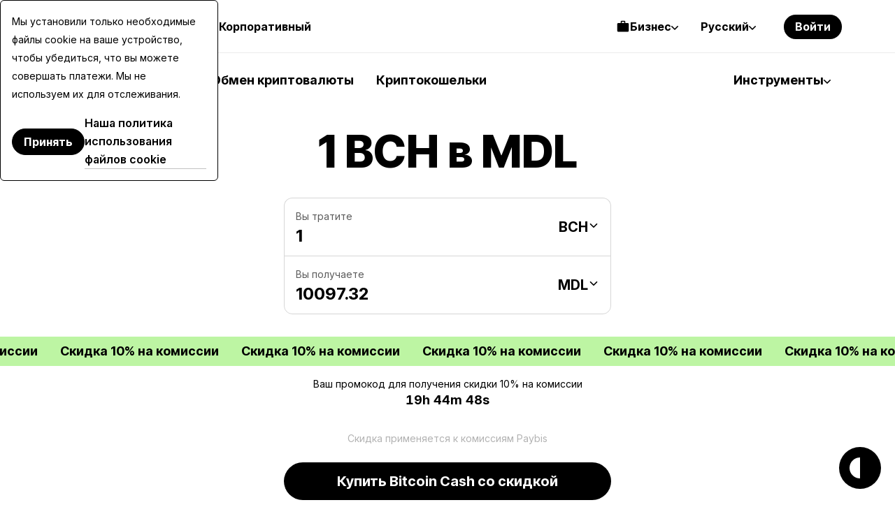

--- FILE ---
content_type: application/javascript
request_url: https://paybis.com/vite/assets/fallback-tFha5pZD.js
body_size: 1020
content:
const u=()=>Math.random().toString(36).substr(2,9);function h(){return typeof window>"u"?u():(window.correlationId||(window.correlationId=u()),window.correlationId)}function A(e){return t=>new e(t)}function W(e){return t=>t.map(A(e))}function P(e){return e.data}function R(){}var E=(e=>(e.APPLE_PAY="apple pay",e.GOOGLE_PAY="google pay",e.CREDIT_CARD="credit card",e))(E||{}),T=(e=>(e.CLICK="user_click",e.SESSION_TIMEOUT="session_timeout",e))(T||{}),C=(e=>(e.ADD_WALLET_NAME_INPUT="add_wallet_name_input",e.ADD_WALLET_TICKER_CLICK="add_wallet_ticker_click",e.BUY_ATTEMPT="buy_attempt",e.BUY_FAIL_START_AGAIN="buy_fail_start_again",e.BUY_WIRE_PAYMENT_MADE_CLICK="buy_wire_payment_made_click",e.DELETE_ACCOUNT_VIEW="delete_account_view",e.DEPOSIT_ATTEMPT="deposit_attempt",e.HISTORY_EXCHANGE_VIEW="history_exchange_view",e.HISTORY_WALLET_ITEM_VIEW="history_wallet_item_view",e.HISTORY_WALLETS_VIEW="history_wallets_view",e.PAGE_MEMBER_NOTIFICATIONS_VIEW="notifications_view",e.PAGE_MEMBER_PROFILE_VIEW="profile_view",e.PAGE_MEMBER_SECURITY_VIEW="security_view",e.SMS_OTP_SIGNUP_CAPTCHA_FAIL="sms_otp_signup_captcha_fail",e.SMS_OTP_RESEND_CAPTCHA_SUCCESS="sms_otp_resend_signup_captcha_success",e.WALLET_ADDED_COPY_ADDRESS="wallet_added_copy_address",e.WALLET_ADDED_VIEW="wallet_added_view",e.WALLET_BUY_CLICK="wallet_buy_click",e.WALLET_CARD_CLICK="wallet_card_click",e.WALLET_CHECK_EXPLORER_CLICK="wallet_check_explorer_click",e.WALLET_DEPOSIT_CLICK="wallet_deposit_click",e.WALLET_RENAME_CLICK="wallet_rename_click",e.WALLET_RENAME_VIEW="wallet_rename_view",e.WALLET_SELL_CLICK="wallet_sell_click",e.WALLET_WITHDRAW_CLICK="wallet_withdraw_click",e.WALLETS_ADD_WALLET_CLICK="wallets_add_wallet_click",e.WALLETS_BUY_CLICK="wallets_buy_click",e.WALLETS_VIEW="wallets_view",e.WITHDRAW_ATTEMPT="withdraw_attempt",e.LOGOUT_SUCCESS="logout_success",e.LOGIN_SUCCESS="login_success",e))(C||{});const O=e=>{typeof window<"u"&&(window.dataLayer=window.dataLayer??[],window.dataLayer.push(e))},I=(function(){const t=typeof document<"u"&&document.createElement("link").relList;return t&&t.supports&&t.supports("modulepreload")?"modulepreload":"preload"})(),m=function(e){return"/vite/"+e},a={},g=function(t,s,L){let l=Promise.resolve();if(s&&s.length>0){let w=function(o){return Promise.all(o.map(n=>Promise.resolve(n).then(c=>({status:"fulfilled",value:c}),c=>({status:"rejected",reason:c}))))};document.getElementsByTagName("link");const i=document.querySelector("meta[property=csp-nonce]"),r=i?.nonce||i?.getAttribute("nonce");l=w(s.map(o=>{if(o=m(o),o in a)return;a[o]=!0;const n=o.endsWith(".css"),c=n?'[rel="stylesheet"]':"";if(document.querySelector(`link[href="${o}"]${c}`))return;const _=document.createElement("link");if(_.rel=n?"stylesheet":I,n||(_.as="script"),_.crossOrigin="",_.href=o,r&&_.setAttribute("nonce",r),document.head.appendChild(_),n)return new Promise((p,f)=>{_.addEventListener("load",p),_.addEventListener("error",()=>f(new Error(`Unable to preload CSS for ${o}`)))})}))}function d(i){const r=new Event("vite:preloadError",{cancelable:!0});if(r.payload=i,window.dispatchEvent(r),!r.defaultPrevented)throw i}return l.then(i=>{for(const r of i||[])r.status==="rejected"&&d(r.reason);return t().catch(d)})};function k(e){window.location.href=window.location.origin+e}const S={"shared.error.subtitle":"Oops, something went wrong","shared.error.status":"We are experiencing some issue","shared.error.message":"Please contact the server administrator to inform them of the time this error occurred and the actions you performed just before this error.","transaction-flow.shared.secured":"Secured by TLS protocol","transaction-flow.cancel-popup.title":"Confirm cancel.","transaction-flow.cancel-popup.message":"Are you sure you want to cancel transaction?","transaction-flow.cancel-popup.yes":"Yes","transaction-flow.cancel-popup.no":"No"},M=Object.freeze(Object.defineProperty({__proto__:null,default:S},Symbol.toStringTag,{value:"Module"}));export{C as D,E as P,T as U,g as _,A as a,P as e,M as f,h as g,W as l,R as m,k as n,O as p};
//# sourceMappingURL=fallback-tFha5pZD.js.map


--- FILE ---
content_type: application/javascript
request_url: https://paybis.com/vite/assets/index-BqOjdXqh.js
body_size: 771
content:
import{g as M,_ as w}from"./fallback-tFha5pZD.js";import{V as k}from"./FreezeBody-B4swps0w.js";import{V as _,a as A}from"./simpleList-DPt0HSc6.js";import{a as p,b as O,T as i,c as u,e as R,E as S}from"./sentry-0E9nm8NM.js";import{b as C}from"./errors-handling-2jFopCMS.js";import{s as f,r as g}from"./authentication-DWK-xiXx.js";import{a as y}from"./helper-COKsDaq0.js";const T="error",E="x-timestamp",P="Authorization",I=()=>{if(k.$isServer)return null;let t=null;const r=document.head.querySelector('meta[name="csrf-token"]');return r!==null&&(t=r.content),t},x=()=>{const t=p.create();O(t,{retries:1,retryDelay:()=>5e3});const r={};return t.interceptors.request.use(e=>{e.timeout=e.timeout||3e4,e.headers["X-Correlation-ID"]=M(),i.hasToken()&&(e.headers[P]=`Bearer ${i.getToken()}`),e.metadata={startTime:new Date};const n=e.url;r[n]&&r[n].abort();const s=new AbortController;if(e.signal=s.signal,r[n]=s,e.method!=="get"&&n.indexOf("/")===0){const a=I();a!==null&&(e.headers["X-CSRF-TOKEN"]=a)}return e},e=>Promise.reject(e)),t.interceptors.response.use(e=>{if(typeof e.headers[E]<"u"){const s=new Date-e.config.metadata.startTime,a=e.headers[E]*1e3;f.commit("setServerTimeDiff",a+s-Date.now())}return e},e=>{if(p.isCancel(e))return new Promise(()=>{});const{config:n,response:s}=e;if(s===void 0)return u({error:e}),Promise.reject(e);const{url:a}=n||{};if(f.dispatch("error/setError",s),f.getters["error/isUnauthorized"]){const o={cookieEnabled:navigator.cookieEnabled,token:i.getToken(),refreshToken:i.getRefreshToken(),cookies:document.cookie,errorExtraMessage:"Error in refresh method for token"},{config:d,response:h}=e;if(d&&(o.config=d),h&&(o.response=h),a.indexOf("/jwt/refresh")===-1&&a.indexOf("/")!==0)return i.requestNewToken().then(({jwt:l})=>(n.headers[P]=`Bearer ${l}`,t.request(n))).catch(l=>{throw u({error:l,extra:o}),e});throw u({error:e,extra:o}),R.emit(S.SESSION_TIMEOUT),e}if(C(s.status)&&g.history.current.name!==T){const o=e.config.sentryIgnoreErrorStatuses||[];(o.length===0||!o.includes(e.response.status))&&u({error:e}),g.push({name:T})}return Object.assign(e,e.response),Promise.reject(e)}),t};function D(t,r){const e=Math.abs(t);return r===1||e%10===1&&e%100!==11?0:e%10>=2&&e%10<=4&&(e%100<10||e%100>=20)?1:2}function v(t){return t===1?0:1}function L(t){return t===1?0:1}function N(t){return t===1?0:1}function j(t){return t===0||t===1?0:1}function V(t){return t===1?0:1}function q(t){return t===1?0:1}function B(){return 0}function $(t){const r=Math.abs(t);return r===0?0:r===1?1:r===2?2:r%100>=3&&r%100<=10?3:r%100>=11&&r%100<=99?4:5}const z={ru:D,en:v,es:L,it:N,fr:j,de:V,pt:q,ko:B,ar:$};k.use(_);const b="en",m=new _({locale:y()||b,pluralizationRules:z});let c=null;const F=A(async function(t,r){return await x().get("https://"+FRONT_CDN_HOST+`/translations/${t}.${r}.json`).then(({data:e})=>e)}),U=async()=>{const t=await w(()=>import("./fallback-tFha5pZD.js").then(r=>r.f),[]).then(r=>r.default);m.mergeLocaleMessage(b,t)},H=async t=>{try{const r=await F("public",t);m.mergeLocaleMessage(t,r)}catch{await U()}},K=()=>c||(c=H(m.locale),c);K();export{x as A,K as a,m as i};
//# sourceMappingURL=index-BqOjdXqh.js.map


--- FILE ---
content_type: application/javascript
request_url: https://paybis.com/vite/assets/pricesConstants-MzD0_c4H.js
body_size: 591
content:
import{c as l}from"./cdnHelper-B4MusqK6.js";import{n as a}from"./FreezeBody-B4swps0w.js";const i={name:"CryptoIcon",props:{iconName:{type:String,required:!1},size:{type:Number,required:!1,default:null},mobPlain:{type:Boolean,required:!1,default:!1},plain:{type:Boolean,required:!1,default:!1}},computed:{iconPath(){return l(`/default/crypto-icons/${this.iconName.toUpperCase()}.svg`)}}};var r=function(){var e=this,t=e._self._c;return t("div",{staticClass:"crypto-icon",class:{"mob-plain":e.mobPlain,plain:e.plain},style:{width:e.size?e.size+"px":null,height:e.size?e.size+"px":null}},[e.iconName?t("img",{style:{width:e.size?e.size+"px":null,height:e.size?e.size+"px":null},attrs:{src:e.iconPath,loading:"lazy"}}):e._e()])},u=[],v=a(i,r,u,!1,null,null);const N=v.exports,s={PERIOD_HOUR:{title:"prices.filter.1h",value:"hourData",period:"hour"},PERIOD_DAY:{title:"prices.filter.day",value:"dayData",period:"day"},PERIOD_WEEK:{title:"prices.filter.week",value:"weekData",period:"week"},PERIOD_MONTH:{title:"prices.filter.month",value:"monthData",period:"month"},PERIOD_THREE_MONTHS:{title:"prices.filter.3months",value:"tMonthData",period:"three_months"},PERIOD_SIX_MONTHS:{title:"prices.filter.6months",value:"sMonthsData",period:"six_months"},PERIOD_YEAR:{title:"prices.filter.year",value:"yearData",period:"year"},PERIOD_THREE_YEARS:{title:"prices.filter.3years",value:"tYearsData",period:"three_years"}},n={NOT_AVAILABLE:"N/A"},o=[{title:"prices.filter.market.all",value:"CCCAGG"},{title:"prices.filter.market.kraken",value:"Kraken"},{title:"prices.filter.market.bitfinex",value:"Bitfinex"},{title:"prices.filter.market.binance",value:"Binance"}],D=[{title:"USD",value:"USD"},{title:"EUR",value:"EUR"},{title:"CAD",value:"CAD"},{title:"GBP",value:"GBP"},{title:"JPY",value:"JPY"},{title:"AUD",value:"AUD"},{title:"CHF",value:"CHF"},{title:"RUB",value:"RUB"},{title:"TRY",value:"TRY"},{title:"CZK",value:"CZK"},{title:"DKK",value:"DKK"},{title:"NOK",value:"NOK"},{title:"NZD",value:"NZD"},{title:"PLN",value:"PLN"},{title:"SEK",value:"SEK"},{title:"ZAR",value:"ZAR"},{title:"HKD",value:"HKD"},{title:"SGD",value:"SGD"},{title:"UAH",value:"UAH"},{title:"AED",value:"AED"},{title:"ALL",value:"ALL"},{title:"AZN",value:"AZN"},{title:"BDT",value:"BDT"},{title:"BYN",value:"BYN"},{title:"CRC",value:"CRC"},{title:"DOP",value:"DOP"},{title:"DZD",value:"DZD"},{title:"EGP",value:"EGP"},{title:"GEL",value:"GEL"},{title:"HRK",value:"HRK"},{title:"HUF",value:"HUF"},{title:"INR",value:"INR"},{title:"KRW",value:"KRW"},{title:"KWD",value:"KWD"},{title:"MAD",value:"MAD"},{title:"MYR",value:"MYR"},{title:"NGN",value:"NGN"},{title:"PEN",value:"PEN"},{title:"PHP",value:"PHP"},{title:"RON",value:"RON"},{title:"SAR",value:"SAR"},{title:"THB",value:"THB"},{title:"TND",value:"TND"},{title:"VUV",value:"VUV"},{title:"XAF",value:"XAF"},{title:"ILS",value:"ILS"},{title:"TWD",value:"TWD"},{title:"BGN",value:"BGN"},{title:"VND",value:"VND"},{title:"KZT",value:"KZT"},{title:"MDL",value:"MDL"},{title:"QAR",value:"QAR"},{title:"UZS",value:"UZS"},{title:"JOD",value:"JOD"},{title:"BHD",value:"BHD"},{title:"NAD",value:"NAD"},{title:"ARS",value:"ARS"},{title:"BRL",value:"BRL"}],f=Object.freeze(Object.defineProperty({__proto__:null,CryptoCompareData:n,FiatCurrency:D,Markets:o,TimeIntervals:s},Symbol.toStringTag,{value:"Module"}));export{N as C,n as a,f as c};
//# sourceMappingURL=pricesConstants-MzD0_c4H.js.map


--- FILE ---
content_type: application/javascript
request_url: https://paybis.com/vite/assets/profit-calculator-section-C0QbXiat.js
body_size: 10296
content:
/* empty css                                  *//* empty css                           */import{_ as dt,P as O,E as q,f as z,b as ft,C as E,i as _t}from"./numberFormatter-BE-lbMNE.js";import{i as F}from"./index-BqOjdXqh.js";import{d as M,r as y,n as b,c as D,o as tt,w as U,V as mt}from"./FreezeBody-B4swps0w.js";import{P as ht}from"./PbPopup-BqH425Wb.js";import{P as vt}from"./FreezeBody-CIgdmDFt.js";import{a as et,c as rt,b as Ct}from"./simpleList-DPt0HSc6.js";import"./authentication-service-api-client-Bag3gMsO.js";import"./exchangeDataLayer-2AffTGLR.js";import{c as gt}from"./cdnHelper-B4MusqK6.js";import{C as yt,F as wt}from"./FiatCurrency-D5UoNuDa.js";import{d as Dt}from"./directive-CJ5DvVRS.js";import{C as G,L as Mt,a as bt,P as xt,b as Ft,c as $t,p as kt,d as St}from"./chart-shgNG4cE.js";import{U as W}from"./cryptoCurrency-BOv6kt2d.js";import"./sentry-ignore-config-_JV0l90V.js";import"./fallback-tFha5pZD.js";import"./sentry-0E9nm8NM.js";import"./PaginationModel-Ux_kjsye.js";import"./UrlHelper-C8wzWvcj.js";import"./errors-handling-2jFopCMS.js";import"./authentication-DWK-xiXx.js";import"./numberFormatter-a91cR-LV.js";import"./helper-COKsDaq0.js";import"./exchange-form-DxDHc38J.js";import"./index-BW5lUwyu.js";import"./errorHandle-2ImenX9U.js";const At=M({__name:"DropDownInput",props:{value:null,label:null,dropdownTitle:null,canFilter:{type:Boolean,default:!1}},emits:["filter","open"],setup(a,{emit:t}){const r=a,e=y("");return{__sfc:!0,props:r,searchString:e,emit:t,filter:l=>{const s=l.target.value;e.value=s,t("filter",s)},clearFilter:()=>{e.value="",t("filter","")},handleOpen:l=>{t("open"),l()},PbPopup:ht,PbScroll:vt}}}),Pt="data:image/svg+xml,%3csvg%20width='16'%20height='16'%20viewBox='0%200%2016%2016'%20fill='none'%20xmlns='http://www.w3.org/2000/svg'%20color='black'%3e%3cpath%20d='M3.42871%205.71423L8.00014%2010.2857L12.5716%205.7143'%20stroke='currentColor'%20stroke-width='1.5'%20stroke-linecap='round'%20stroke-linejoin='round'/%3e%3c/svg%3e",Tt="data:image/svg+xml,%3csvg%20fill='none'%20height='16'%20viewBox='0%200%2016%2016'%20width='16'%20xmlns='http://www.w3.org/2000/svg'%3e%3cpath%20d='m2.98896%2013.0292%205.01006-5.01005m5.01008-5.01007-5.01008%205.01007m0%200%205.01838%205.01835m-5.01838-5.01835-5.01006-5.01006'%20stroke='%23000'%20stroke-linecap='round'%20stroke-linejoin='round'/%3e%3c/svg%3e";var Lt=function(){var t=this,r=t._self._c,e=t._self._setupProxy;return r(e.PbPopup,{attrs:{scrollToTop:!1,fitParentWidth:""},scopedSlots:t._u([{key:"action",fn:function({toggle:n}){return[r("div",{staticClass:"drop-down-input-field",on:{click:function(o){return e.handleOpen(n)}}},[r("div",{staticClass:"drop-down-input-field__value-wrapper"},[e.props.label?r("div",{staticClass:"drop-down-input-field__label"},[t._v(" "+t._s(e.props.label)+" ")]):t._e(),r("div",{staticClass:"drop-down-input-field__value"},[t._t("value")],2)]),r("div",{staticClass:"drop-down-input-field__toggle"},[r("div",{staticClass:"drop-down-input-field__side"},[t._t("input-side")],2),r("img",{attrs:{src:Pt,width:"16",height:"16",alt:"chevron-down"}})])])]}},{key:"default",fn:function({hide:n}){return[r("div",{staticClass:"drop-down-header"},[r("div",{staticClass:"drop-down-header__side"}),e.props.dropdownTitle?r("div",{staticClass:"drop-down-header__title"},[t._v(" "+t._s(e.props.dropdownTitle)+" ")]):t._e(),r("div",{staticClass:"drop-down-header__side drop-down-header__close"},[r("img",{attrs:{src:dt,width:"24",height:"24",alt:"close"},on:{click:n}})])]),e.props.canFilter?r("div",{staticClass:"drop-down-search"},[r("input",{ref:"search",staticClass:"drop-down-search__input",attrs:{type:"text",placeholder:t.$t("calculator.searchPlaceholder")},domProps:{value:e.searchString},on:{input:e.filter}}),r("div",{directives:[{name:"show",rawName:"v-show",value:e.searchString.length>0,expression:"searchString.length > 0"}],staticClass:"drop-down-search__clear",on:{click:e.clearFilter}},[r("img",{attrs:{src:Tt,width:"16",height:"16",alt:"clear-search"}})])]):t._e(),r(e.PbScroll,[r("div",{staticClass:"drop-down-list"},[t._t("default",null,{hide:n})],2)])]}}],null,!0)})},It=[],Ht=b(At,Lt,It,!1,null,"1b0a1083");const Z=Ht.exports,Vt=M({__name:"CryptoDropDownInput",props:{value:null},emits:["input"],setup(a,{emit:t}){const r=a,e=y(""),n=y(r.value),o=et(()=>O.getAvailableCryptoCurrencies()),{state:c,fetch:l}=rt({loading:!0,list:()=>o()}),s=D(()=>c.items.filter(d=>d.name.toLowerCase().includes(e.value.toLowerCase())||d.code.toLowerCase().includes(e.value.toLowerCase())));return{__sfc:!0,props:r,emit:t,filterString:e,selectedCrypto:n,getAvailableCryptoCurrencies:o,availableCryptoCurrencies:c,fetchAvailableCryptoCurrencies:l,filteredList:s,selectHandler:(d,_)=>{n.value=d,t("input",d),_()},handleFilter:d=>{e.value=d},dropDownHandler:async()=>{await l()},DropDownInput:Z,getPaybisIconsUrl:gt,CryptoCurrency:yt,ExchangeLoading:q}}});var Yt=function(){var t=this,r=t._self._c,e=t._self._setupProxy;return r(e.DropDownInput,{attrs:{label:t.$t("calculator.profit-trend-form.select-crypto"),dropdownTitle:t.$t("calculator.profit-trend-form.select-crypto.title"),canFilter:!0},on:{filter:e.handleFilter,open:e.dropDownHandler},scopedSlots:t._u([{key:"value",fn:function(){return[t._v(" "+t._s(e.selectedCrypto.name)+" ")]},proxy:!0},{key:"input-side",fn:function(){return[r("img",{staticClass:"side-icon",attrs:{src:e.getPaybisIconsUrl(`/colored/crypto-icons/${e.selectedCrypto.code.toUpperCase()}.svg`),width:"32",height:"32",alt:e.selectedCrypto.name}})]},proxy:!0},{key:"default",fn:function({hide:n}){return[e.availableCryptoCurrencies.loading?r(e.ExchangeLoading):r("div",t._l(e.filteredList,function(o){return r(e.CryptoCurrency,{key:o.code,attrs:{selected:e.selectedCrypto===o.code,currency:o.code,icon:o.code.toUpperCase(),label:o.name},nativeOn:{click:function(c){return e.selectHandler(o,n)}}})}),1)]}}])})},Ut=[],Nt=b(Vt,Yt,Ut,!1,null,"0cf40b69");const Rt=Nt.exports,zt=M({__name:"FiatDropDownInput",props:{value:null},emits:["input"],setup(a,{emit:t}){const r=a,e=y(""),n=y(r.value),o=et(()=>O.getAvailableFiatCurrencies()),{state:c,fetch:l}=rt({loading:!0,list:()=>o()}),s=D(()=>c.items.filter(d=>d.name.toLowerCase().includes(e.value.toLowerCase())||d.code.toLowerCase().includes(e.value.toLowerCase())));return{__sfc:!0,props:r,emit:t,filterString:e,selectedFiat:n,getAvailableCryptoCurrencies:o,availableFiatCurrencies:c,fetchAvailableFiatCurrencies:l,filteredList:s,selectHandler:(d,_)=>{n.value=d,t("input",d),t("close"),_()},handleFilter:d=>{e.value=d},dropDownHandler:async()=>{await l()},DropDownInput:Z,ExchangeLoading:q,FiatCurrency:wt}}});var Zt=function(){var t=this,r=t._self._c,e=t._self._setupProxy;return r(e.DropDownInput,{attrs:{canFilter:!0,dropdownTitle:t.$t("calculator.profit-trend-form.select-fiat.title")},on:{filter:e.handleFilter,open:e.dropDownHandler},scopedSlots:t._u([{key:"value",fn:function(){return[t._t("default")]},proxy:!0},{key:"input-side",fn:function(){return[t._v(" "+t._s(e.selectedFiat.code)+" ")]},proxy:!0},{key:"default",fn:function({hide:n}){return[e.availableFiatCurrencies.loading?r(e.ExchangeLoading):r("div",t._l(e.filteredList,function(o){return r(e.FiatCurrency,{key:o.code,attrs:{selected:e.selectedFiat===o.code,currency:o.code,icon:o.code.toUpperCase(),label:o.name},nativeOn:{click:function(c){return e.selectHandler(o,n)}}})}),1)]}}],null,!0)})},Bt=[],Ot=b(zt,Zt,Bt,!1,null,null);const qt=Ot.exports,Et=M({__name:"AmountInput",props:{value:null,digits:{default:2}},emits:["input"],setup(a,{emit:t}){const r=a;return{__sfc:!0,props:r,emit:t,mask:{mask:[{mask:Number,scale:2,radix:".",mapToRadix:[".",","],normalizeZeros:!1,min:0},{mask:Number,scale:8,radix:".",mapToRadix:[".",","],normalizeZeros:!1,min:0}],dispatch:(o,c)=>c.compiledMasks.find(l=>l.scale===r.digits)},onAccept:o=>{for(;o.detail.value.match(/^0\d/)||o.detail.value.startsWith(".");)o.detail.value=o.detail.value.slice(1);const c=o.detail.value;r.value!==c&&Number.parseFloat(r.value)!==Number.parseFloat(c)&&t("input",c)},vMask:Dt}}});var jt=function(){var t=this,r=t._self._c,e=t._self._setupProxy;return r("input",{directives:[{name:"mask",rawName:"v-mask",value:e.mask,expression:"mask"}],staticClass:"input",attrs:{placeholder:"0.00",autocomplete:"off",autocapitalize:"off",autocorrect:"off",spellcheck:"false",pattern:"^[0-9]+([\\.,][0-9]+)?$",inputmode:"decimal"},domProps:{value:e.props.value},on:{accept:e.onAccept}})},Gt=[],Wt=b(Et,jt,Gt,!1,null,"4ff3251b");const Kt=Wt.exports,Jt=M({__name:"SimpleListItem",props:{isSelected:{type:Boolean}},setup(a){return{__sfc:!0,props:a}}});var Qt=function(){var t=this,r=t._self._c;return t._self._setupProxy,r("div",{staticClass:"simple-text-list-item",class:{"simple-text-list-item--selected":t.isSelected}},[t._t("default")],2)},Xt=[],te=b(Jt,Qt,Xt,!1,null,"f0220f42");const at=te.exports,ee=M({__name:"YearDropDownInput",props:{value:null,endYear:null,startYear:null},emits:["input"],setup(a,{emit:t}){const r=a,e=y(r.endYear-r.startYear),n=c=>r.startYear+(c-1);return{__sfc:!0,props:r,emit:t,listLength:e,getYear:n,selectYear:(c,l)=>{t("input",n(c)),l()},DropDownInput:Z,SimpleListItem:at}}});var re=function(){var t=this,r=t._self._c,e=t._self._setupProxy;return r(e.DropDownInput,{attrs:{label:t.$t("calculator.profit-trend-form.select-year"),dropdownTitle:t.$t("calculator.profit-trend-form.select-year.title")},scopedSlots:t._u([{key:"value",fn:function(){return[t._v(" "+t._s(e.props.value)+" ")]},proxy:!0},{key:"default",fn:function({hide:n}){return t._l(e.listLength,function(o){return r(e.SimpleListItem,{key:o,attrs:{isSelected:e.getYear(o)===e.props.value},nativeOn:{click:function(c){return e.selectYear(o,n)}}},[t._v(" "+t._s(e.getYear(o))+" ")])})}}])})},ae=[],ne=b(ee,re,ae,!1,null,null);const oe=ne.exports,se=M({__name:"MonthDropDownInput",props:{value:null,startMonth:{default:null}},emits:["input"],setup(a,{emit:t}){const r=a,e=D(()=>{const c=Array.from({length:12},(l,s)=>s);return r.startMonth?c.slice(r.startMonth,c.length):c});return{__sfc:!0,props:r,emit:t,monthsList:e,getMonthName:c=>{const l=new Date;return l.setDate(1),l.setMonth(c),l.toLocaleString("default",{month:"long"})},selectMonth:(c,l)=>{t("input",c),l()},DropDownInput:Z,SimpleListItem:at}}});var le=function(){var t=this,r=t._self._c,e=t._self._setupProxy;return r(e.DropDownInput,{attrs:{label:t.$t("calculator.profit-trend-form.select-month"),dropdownTitle:t.$t("calculator.profit-trend-form.select-month.title")},scopedSlots:t._u([{key:"value",fn:function(){return[t._v(" "+t._s(e.getMonthName(e.props.value))+" ")]},proxy:!0},{key:"default",fn:function({hide:n}){return t._l(e.monthsList,function(o){return r(e.SimpleListItem,{key:o,attrs:{isSelected:o===e.props.value},nativeOn:{click:function(c){return e.selectMonth(o,n)}}},[t._v(" "+t._s(e.getMonthName(o))+" ")])})}}])})},ce=[],ie=b(se,le,ce,!1,null,null);const ue=ie.exports,pe=M({__name:"DateSelect",props:{value:null,startFrom:null},emits:["input"],setup(a,{emit:t}){const r=a,e=y(r.value.getFullYear()),n=y(r.value.getMonth()),o=y(new Date().getFullYear()),c=D(()=>o.value+20),l=y(null),s=2;tt(()=>{u(),i()}),U(()=>r.startFrom,()=>{u(),i(),t("input",new Date(e.value,n.value,s))}),U(e,()=>{i(),t("input",new Date(e.value,n.value,s))}),U(n,f=>{t("input",new Date(e.value,f,s))});const u=()=>{o.value=r.startFrom.getFullYear(),e.value<o.value&&(e.value=o.value)},i=()=>{l.value=null,e.value===r.startFrom.getFullYear()&&(l.value=n.value=r.startFrom.getMonth()+1),l.value>11&&(l.value=null,e.value+=1)};return{__sfc:!0,props:r,emit:t,year:e,month:n,startYear:o,endYear:c,startMonth:l,dateDayOffset:s,setYear:u,setMonths:i,YearDropDownInput:oe,MonthDropDownInput:ue}}});var de=function(){var t=this,r=t._self._c,e=t._self._setupProxy;return r("div",{staticClass:"date-select"},[r("div",{staticClass:"date-select__input"},[r(e.YearDropDownInput,{attrs:{startYear:e.startYear,endYear:e.endYear},model:{value:e.year,callback:function(n){e.year=n},expression:"year"}})],1),r("div",{staticClass:"date-select__input"},[r(e.MonthDropDownInput,{attrs:{startMonth:e.startMonth},model:{value:e.month,callback:function(n){e.month=n},expression:"month"}})],1)])},fe=[],_e=b(pe,de,fe,!1,null,"f4048a75");const me=_e.exports;function he(a,t,r,e){const n=Number(a);if(!Number.isFinite(n)||n<=0)throw new Error("Investment amount must be a valid positive USD number");if(!Array.isArray(e)||e.length<20)throw new Error("At least 20 valid [timestamp, price] entries are required.");const o=e.map(v=>v[0]),c=e.map(v=>v[1]),l=o.map(v=>Ce(v)),s=l[l.length-1],u=Y(s),i=c[c.length-1],f=xe(c),d=j(f),_=ve(c,d),x=ot(d),m=100,C=V(t),w=V(r),h=Math.max(0,w-C),p=[];for(let v=0;v<m;v++){const k=Math.round(v*h/(m-1));p.push(Y(C+k))}let g;if(C<=s)g=J(C,l,c);else if(K(Y(C),u))g=i;else{const v=Math.max(0,B(u,Y(C)));g=Q(i,v,_,d,f)}const A=n/Math.max(g,1e-9),L=new Array(m),P=p.findIndex(v=>V(v)>s),$=P===-1?m:P;for(let v=0;v<$;v++){const k=V(p[v]);L[v]=J(k,l,c)}if($<m){const v=m-$,k=p[$];let I;if(K(k,u))I=i;else{const S=Math.max(0,B(u,k));I=Q(i,S,_,d,f)}const pt=Math.max(1,B(k,r));let T;if(_)T=ge(I,c,v),T[0]=I;else{T=ye(I,pt,x,d,f,v),T[0]=I;const S=T.length-1;T[S]<g&&(T[S]=g)}for(let S=0;S<v;S++)L[$+S]=T[S]}return L[0]=g,L.map((v,k)=>$e(p[k],v,A))}function ve(a,t){const r=[...a].sort((l,s)=>l-s),e=Math.floor(r.length/2),n=r.length%2===0?(r[e-1]+r[e])/2:r[e],o=n>.98&&n<1.02,c=t<.01;return o||c}function V(a){return Math.floor(Date.UTC(a.getUTCFullYear(),a.getUTCMonth(),a.getUTCDate())/864e5)}function Y(a){return new Date(a*864e5)}function Ce(a){const t=a<1e12?a*1e3:a,r=new Date(t);return V(r)}function B(a,t){return(t.getUTCFullYear()-a.getUTCFullYear())*12+(t.getUTCMonth()-a.getUTCMonth())}function K(a,t){return a.getUTCFullYear()===t.getUTCFullYear()&&a.getUTCMonth()===t.getUTCMonth()}function J(a,t,r){const e=t.length,n=t[0],o=t[e-1];if(a<=n)return r[0];if(a>=o)return r[e-1];let c=0,l=e-1;for(;c<=l;){const m=c+l>>1,C=t[m];if(C===a)return r[m];C<a?c=m+1:l=m-1}const s=Math.max(0,Math.min(l,e-2)),u=Math.min(e-1,Math.max(c,1)),i=t[s],f=t[u],d=r[s],_=r[u];if(f===i)return d;const x=(a-i)/(f-i);return d*(1-x)+_*x}function Q(a,t,r,e,n){if(t<=0||r)return a;const o=st(t),c=Math.max(2,Math.min(12,Math.round(t))),l=Me(c,n,ot(e)),s=Array.from({length:c},(i,f)=>1+(o-1)*(f/(c-1))),u=[];for(let i=0;i<c;i++)u.push(a*s[i]*l[i]);return Math.max(u[u.length-1],a)}function ge(a,t,r){if(r<=0)return[];if(r===1)return[a];const e=ke(t,r),n=[];for(let h=1;h<e.length;h++){const p=e[h-1],g=e[h],A=p>0?g/p:1;n.push(A)}const o=n.map(h=>h-1),c=o.map(h=>Math.abs(h)),l=Math.max(Se(c,.9),.002),s=[],u=[];for(let h=0;h<n.length;h++){const p=o[h];Math.abs(p)>=l?(s.push(n[h]),u.push(1)):u.push(n[h])}ct(s);const i=Math.max(...c,.005),f=Ae(s.length,u.length,2),d=[...u];for(let h=0;h<s.length;h++){const p=f[h],g=s[h]-1,A=Fe(g,-i,i);d[p]=Math.max(1e-6,1+A)}const _=d.map(h=>Math.log(Math.max(h,1e-6))),x=nt(_),m=_.map(h=>h-x),C=[1];for(let h=0;h<m.length;h++)C.push(C[C.length-1]*Math.exp(m[h]));let w=C.map(h=>h*a);return w.length>=2&&(w[1]=N(w[0],w[1],.01,.01)),w.length>=3&&(w[2]=N(w[1],w[2],.015,.015)),w}function ye(a,t,r,e,n,o){if(o<=0)return[];if(o===1)return[a];let c=st(t);const l=De(n,o,r),s=new Array(o);s[0]=a;for(let p=1;p<o;p++)s[p]=s[p-1]*l[p-1];const u=Array.from({length:o},(p,g)=>1+(c-1)*Math.pow(g/(o-1),1.1));for(let p=0;p<o;p++)s[p]*=u[p];const i=Math.max(3,Math.floor(o*.05));o>=2&&(s[1]=N(s[0],s[1],.03,.06));for(let p=2;p<Math.min(i,o);p++)s[p]=N(s[p-1],s[p],.05,.08);const f=Math.floor(o*.6),d=Math.floor(o*.9),x=Math.max(...s.slice(f,Math.max(d,f+1)))*.98;let m=Math.max(a*c,a,x);const C=o-1,w=Math.floor(o*.75),h=m/s[C];for(let p=w;p<o;p++){const g=(p-w)/(o-w);s[p]=s[p]*(1-g)+s[p]*h*g}return we(s,w,m),s[C]=m,s}function we(a,t,r){const n=a.length-1;if(t>=n)return;const o=a[t],c=n-t;for(let l=t+1;l<=n;l++){const s=(l-t)/c,u=s<.5?4*s*s*s:1-Math.pow(-2*s+2,3)/2,i=o*Math.pow(r/o,u),f=a[l-1],d=Math.max(f*.98,i),_=f*1.06;a[l]=Math.min(_,Math.max(d,a[l]))}}function De(a,t,r){const e=Math.max(0,t-1);if(e===0)return[];if(!a||a.length<5){const _=[];for(let m=0;m<e;m++){const C=lt()*r+0;_.push(Math.exp(C))}return _}const n=a.length,o=Math.max(3,Math.floor(n*.02)),c=Math.max(o+1,Math.floor(n*.08)),l=R(o,c),s=[];for(;s.length<e;){const _=R(0,Math.max(0,n-l));s.push(...a.slice(_,_+l))}const u=s.slice(0,e),i=j(u),f=i>0?r/i:1;return u.map(_=>_*f).map(_=>Math.exp(_))}function Me(a,t,r){if(a<=0)return[];if(!t||t.length<5)return be(a,r);const e=t.length,n=Math.max(3,Math.floor(e*.02)),o=Math.max(n+1,Math.floor(e*.08)),c=R(n,o),l=a-1,s=[];for(;s.length<l;){const m=R(0,Math.max(0,e-c)),C=t.slice(m,m+c);s.push(...C)}const u=s.slice(0,l),i=j(u),f=i>0?r/i:1,d=u.map(m=>m*f),_=[1];for(let m=0;m<d.length;m++)_.push(_[_.length-1]*Math.exp(d[m]));const x=_[_.length-1]||1;return _.map(m=>m/x)}function be(a,t){const e=[1];for(let o=1;o<a;o++){const c=lt()*t+0;e.push(e[o-1]*Math.exp(c))}const n=e[a-1]||1;return e.map(o=>o/n)}function xe(a){const t=[];for(let r=1;r<a.length;r++){const e=a[r-1],n=a[r];e>0&&n>0&&t.push(Math.log(n/e))}return t}function nt(a){return a.length?a.reduce((t,r)=>t+r,0)/a.length:0}function j(a){if(!a.length)return 0;const t=nt(a),r=a.reduce((e,n)=>e+(n-t)**2,0)/a.length;return Math.sqrt(r)}function Fe(a,t,r){return Math.max(t,Math.min(r,a))}function N(a,t,r,e){const n=a*(1-r),o=a*(1+e);return Math.max(n,Math.min(o,t))}function R(a,t){return Math.floor(Math.random()*(t-a+1))+a}function ot(a){const t=Math.max(.001,Math.min(a,.05));return t<.01?.01:t<.02?t*.8:t*1.2}function st(a,t,r){const e=Math.random();return a<=3?1.03+e*.04:a<=12?1.1+e*.1:a<=60?1.25+e*.15:a<=120?1.6+e*.4:2.5+e*1}function lt(){let a=0,t=0;for(;a===0;)a=Math.random();for(;t===0;)t=Math.random();return Math.sqrt(-2*Math.log(a))*Math.cos(2*Math.PI*t)}function $e(a,t,r){return{date:a.toISOString().split("T")[0],predictedPrice:Number(t.toFixed(2)),predictedValue:Number((t*r).toFixed(2))}}function ke(a,t){const r=a.length;if(t<=1)return[a[r-1]];if(r===t)return[...a];const e=[];for(let n=0;n<t;n++){const c=n/(t-1)*(r-1),l=Math.floor(c),s=Math.min(r-1,l+1),u=c-l;e.push(a[l]*(1-u)+a[s]*u)}return e}function Se(a,t){if(!a.length)return 0;const r=[...a].sort((n,o)=>n-o),e=Math.min(r.length-1,Math.max(0,Math.floor(t*(r.length-1))));return r[e]}function Ae(a,t,r=0){const e=[];for(let n=r;n<t;n++)e.push(n);return ct(e),e.slice(0,a).sort((n,o)=>n-o)}function ct(a){for(let t=a.length-1;t>0;t--){const r=Math.floor(Math.random()*(t+1));[a[t],a[r]]=[a[r],a[t]]}}const Pe=M({__name:"ProfitChart",props:{chartData:{default:[]},fiatCurrency:null},setup(a){const t=a;G.register(Mt,bt,xt,Ft,$t,kt,St);const r=y(null),e=y(null);let n=null;const{stop:o}=Ct(r,([{isIntersecting:s}])=>{s&&e.value&&(n=c(t.chartData,e.value),o())},{threshold:.5});U(()=>t.chartData,s=>{!s.length||!e.value||!n||(n.data.datasets[0].data=s,n.update())});const c=(s,u)=>new G(u,{type:"line",data:{labels:!1,datasets:[{backgroundColor:({chart:i})=>{const{ctx:f,chartArea:d}=i;if(!d)return;const _=f.createLinearGradient(0,0,0,d.height);return _.addColorStop(0,"#d5d6f2"),_.addColorStop(1,"#f1f2fa"),_},data:s,pointStyle:!1,borderColor:"#5F70DB",borderWidth:2,pointRadius:0,tension:.1,fill:!0,clip:!1,segment:{borderDash:({p0:i})=>new Date<new Date(i.raw.date)?[8,4]:void 0}}]},options:{layout:{padding:{bottom:40}},interaction:{intersect:!1,mode:"index"},plugins:{legend:{display:!1},tooltip:{enabled:!0,usePointStyle:!0,axis:"x",callbacks:{title:i=>l.formatStringToLongDate(i[0].label),beforeBody:i=>l.formatAmountString(i[0].parsed.y),label:()=>""},titleFont:{size:14},bodyFont:{size:20}}},parsing:{xAxisKey:"date",yAxisKey:"predictedValue"},maintainAspectRatio:!1,legend:{display:!1},scales:{y:{border:{display:!1,dash:[6,4]},grid:{display:!0,drawTicks:!1,z:1},ticks:{align:"end",padding:10,maxTicksLimit:5,callback:function(i){return l.formatNumberToShort(Number(i))}}},x:{border:{display:!1},grid:{display:!1},ticks:{align:"start",padding:10,maxTicksLimit:4,callback:function(i){const f=this.getLabelForValue(i);return l.formatStringToShortDate(f)}}}},resizeDelay:100}}),l={formatAmountString(s){return z(Number(s),F.locale,t.fiatCurrency.code)},formatStringToLongDate(s){return new Date(s).toLocaleDateString(void 0,{year:"numeric",month:"short",day:"numeric"})},formatStringToShortDate(s){return new Date(s).toLocaleDateString(void 0,{year:"numeric",month:"numeric"})},formatNumberToShort(s){return new Intl.NumberFormat("en",{notation:"compact",maximumFractionDigits:1}).format(s)}};return{__sfc:!0,props:t,container:r,chart:e,chartObject:n,stop:o,createChart:c,chartMethods:l}}});var Te=function(){var t=this,r=t._self._c;return t._self._setupProxy,r("div",{staticClass:"profit-trend"},[r("div",{staticClass:"profit-trend-header"},[r("div",{staticClass:"profit-trend-header__label"},[t._v(" "+t._s(t.$t("calculator.profit-trend.profit-label"))+" ")]),r("div",{staticClass:"profit-trend-header__profit"},[t._t("profit")],2)]),r("div",{ref:"container",staticClass:"profit-trend-graph"},[r("canvas",{ref:"chart"})])])},Le=[],Ie=b(Pe,Te,Le,!1,null,"9537438e");const He=Ie.exports,Ve=M({__name:"ProfitChange",props:{startAmount:null,endAmount:null},setup(a){const t=a,r=D(()=>{if(!t.endAmount)return 0;const e=(t.endAmount-t.startAmount)/t.startAmount*100;return ft(e,4)});return{__sfc:!0,props:t,profitChange:r}}});var Ye=function(){var t=this,r=t._self._c,e=t._self._setupProxy;return r("span",{staticClass:"profit-change",class:{"profit-change--negative":e.profitChange<0}},[t._v(" "+t._s((e.profitChange>0?"+":"")+e.profitChange)+"% ")])},Ue=[],Ne=b(Ve,Ye,Ue,!1,null,"77f14de7");const it=Ne.exports,Re=M({__name:"CallToAction",props:{cryptoCurrency:null},setup(a){const t=a,r=D(()=>{const{links:e}=t.cryptoCurrency;return e?.buy?W.generate(e.buy,{},F.locale):W.generate("/",{},F.locale)});return{__sfc:!0,props:t,buyPageUrl:r}}});var ze=function(){var t=this,r=t._self._c,e=t._self._setupProxy;return r("a",{staticClass:"button button--primary",attrs:{href:e.buyPageUrl}},[t._v(" "+t._s(t.$t("calculator.profit-result.cta",{cryptoName:t.cryptoCurrency.name}))+" ")])},Ze=[],Be=b(Re,ze,Ze,!1,null,null);const ut=Be.exports,Oe=M({__name:"ProfitResults",props:{fiatCurrency:null,cryptoCurrency:null,startData:null,endData:null},setup(a){const t=a,r=D(()=>u(t.startData.predictedValue,t.fiatCurrency.code)),e=D(()=>u(t.startData.predictedValue/t.startData.predictedPrice)),n=D(()=>new Date(t.startData.date)),o=D(()=>u(t.endData.predictedValue,t.fiatCurrency.code)),c=D(()=>u(t.endData.predictedValue/t.endData.predictedPrice)),l=D(()=>new Date(t.endData.date)),s=D(()=>{let i=l.value.getFullYear()-n.value.getFullYear(),f=l.value.getMonth()-n.value.getMonth();f<0&&(i-=1,f+=12);const d=[];return i>0&&d.push(F.tc("calculator.profit-result.year",i,{n:i})),f>0&&d.push(F.tc("calculator.profit-result.month",f,{n:f})),d.length===0&&d.push(F.tc("calculator.profit-result.month",f,{n:f})),d.join(" ")}),u=(i,f)=>z(i,F.locale,f,E.symbol);return{__sfc:!0,props:t,startAmount:r,startCryptoAmount:e,startDate:n,endAmount:o,endCryptoAmount:c,endDate:l,totalTime:s,formatAmount:u,ProfitChange:it,CallToAction:ut}}});var qe=function(){var t=this,r=t._self._c,e=t._self._setupProxy;return r("div",{staticClass:"profit-results"},[r("div",{staticClass:"profit-results__description"},[r("i18n",{attrs:{path:"calculator.profit-calculator-results.description",tag:"div"},scopedSlots:t._u([{key:"totalTime",fn:function(){return[r("span",{staticClass:"profit-results__description--highlight"},[t._v(t._s(e.totalTime))])]},proxy:!0},{key:"profit",fn:function(){return[r("span",{staticClass:"profit-results__description--highlight"},[t._v(t._s(e.endAmount))])]},proxy:!0},{key:"profitChange",fn:function(){return[r(e.ProfitChange,{attrs:{startAmount:e.props.startData.predictedValue,endAmount:e.props.endData.predictedValue}})]},proxy:!0}])})],1),r("div",{staticClass:"profit-results__list"},[r("div",{staticClass:"profit-results-list-item"},[r("div",{staticClass:"profit-results-list-item__date"},[t._v(" "+t._s(e.startDate.toLocaleDateString(void 0,{year:"numeric",month:"long"}))+" ")]),r("div",{staticClass:"profit-results-list-item__results"},[r("div",{staticClass:"profit-results-list-item__results-label"},[t._v(" "+t._s(t.$t("calculator.profit-result.start-amount"))+" ")]),r("div",{staticClass:"profit-results-list-item__amount"},[t._v(" "+t._s(e.startAmount)+" "),r("div",{staticClass:"profit-results-list-item__amount-crypto"},[t._v(" "+t._s(e.startCryptoAmount)+" "+t._s(t.cryptoCurrency.code)+" ")])])])]),r("div",{staticClass:"profit-results-list-item"},[r("div",{staticClass:"profit-results-list-item__date"},[t._v(" "+t._s(e.endDate.toLocaleDateString(void 0,{year:"numeric",month:"long"}))+" ")]),r("div",{staticClass:"profit-results-list-item__results"},[r("div",{staticClass:"profit-results-list-item__results-label"},[t._v(" "+t._s(t.$t("calculator.profit-result.projected-amount"))+" ")]),r("div",{staticClass:"profit-results-list-item__amount"},[t._v(" "+t._s(e.endAmount)+" "),r("div",{staticClass:"profit-results-list-item__amount-crypto"},[t._v(" "+t._s(e.endCryptoAmount)+" "+t._s(t.cryptoCurrency.code)+" ")])])])])]),r("div",{staticClass:"profit-results__cta"},[r(e.CallToAction,{attrs:{cryptoCurrency:e.props.cryptoCurrency}})],1)])},Ee=[],je=b(Oe,qe,Ee,!1,null,"3fefed4a");const Ge=je.exports,We=M({__name:"InvestmentGrowth",props:{investmentData:null,fiatCurrency:null,cryptoCurrency:null,startAmount:null},setup(a){const t=a;return{__sfc:!0,props:t,formatAmount:e=>z(e,F.locale,t.fiatCurrency.code,E.symbol),i18nInstance:F,CallToAction:ut}}});var Ke=function(){var t=this,r=t._self._c,e=t._self._setupProxy;return r("section",{staticClass:"page-section page-section--expanded investment-growth",attrs:{id:"growth-table"}},[r("h2",[t._v(t._s(t.$t("kano.investment-growth.title",{cryptoName:e.props.cryptoCurrency.name,cryptoCode:e.props.cryptoCurrency.code})))]),r("div",{staticClass:"price-list-table-wrapper"},[r("div",{staticClass:"price-list-table-wrapper__scroll"},[r("table",{staticClass:"price-list-table"},[r("thead",{staticClass:"price-list-table__head"},[r("tr",[r("th",{attrs:{scope:"col"}},[t._v(" "+t._s(t.$t("kano.investment-growth.table-cell-title.date"))+" ")]),r("th",{attrs:{scope:"col"}},[t._v(" "+t._s(t.$t("kano.investment-growth.table-cell-title.price",{cryptoCode:e.props.cryptoCurrency.code,fiatCode:e.props.fiatCurrency.code}))+" ")]),r("th",{attrs:{scope:"col"}},[t._v(" "+t._s(t.$t("kano.investment-growth.table-cell-title.profit"))+" ")]),r("th",{attrs:{scope:"col"}},[t._v(" "+t._s(t.$t("kano.investment-growth.table-cell-title.balance"))+" ")])])]),r("tbody",{staticClass:"price-list-table__body"},t._l(e.props.investmentData,function(n){return r("tr",{key:n.date},[r("td",{attrs:{title:n.date.toLocaleDateString(e.i18nInstance.locale,{year:"numeric",month:"long",day:"numeric"})}},[t._v(" "+t._s(n.date.toLocaleDateString(e.i18nInstance.locale,{year:"numeric",month:"short"}))+" ")]),r("td",[t._v(" "+t._s(e.formatAmount(n.price))+" ")]),r("td",[r("span",{class:n.profitDiff>=0?"profit--positive":"profit--negative"},[t._v(" "+t._s(n.profitDiff>=0?"+":"")+t._s(e.formatAmount(n.profitDiff))+" ")])]),r("td",[t._v(" "+t._s(e.formatAmount(n.balance))+" ")])])}),0)])])]),r("div",{staticClass:"investment-growth__cta"},[r(e.CallToAction,{attrs:{cryptoCurrency:e.props.cryptoCurrency}})],1)])},Je=[],Qe=b(We,Ke,Je,!1,null,"0da94886");const Xe=Qe.exports,tr=M({__name:"ProfitCalculatorApp",props:{cryptoCurrency:null,fiatCurrency:null,amount:{default:100},startDate:{default:new Date(new Date().setFullYear(new Date().getFullYear()-1))},endDate:{default:new Date(new Date().setFullYear(new Date().getFullYear()+1))}},setup(a){const t=a,r=y(t.amount),e=y(t.cryptoCurrency),n=y(t.fiatCurrency),o=y(t.startDate),c=y(t.endDate),l=y([]),s=y({cryptoCode:null,fiatCode:null,amount:r.value,startDate:o.value,endDate:c.value}),u=y([]),i=y(new Date(new Date().setFullYear(new Date().getFullYear()-3))),f=async(p,g)=>((s.value.cryptoCode!==p||s.value.fiatCode!==g)&&(u.value=await O.getHistoricData("CCCAGG",e.value.code,n.value.code,"three_years")),u.value),d=D(()=>l.value?.length?l.value[0]:0),_=D(()=>l.value?.length?l.value.at(-1):0),x=D(()=>{if(!_.value)return 0;const{predictedValue:p}=_.value;return p}),m=()=>s.value.cryptoCode!==e.value.code||s.value.fiatCode!==n.value.code||s.value.startDate!==o.value||s.value.endDate!==c.value?!0:s.value.amount!==r.value,C=async()=>{if(!m())return;const p=await f(e.value.code,n.value.code);l.value=he(r.value,o.value,c.value,p),s.value={amount:r.value,cryptoCode:e.value.code,fiatCode:n.value.code,startDate:o.value,endDate:c.value}},w=D(()=>{if(!l.value?.length)return[];const p=10,g=Math.floor(l.value.length/p),A=(l.value.length-1-g)/(p-1),L=[];for(let P=0;P<p;P++){const $=Math.round(g+P*A),H=l.value[$],v=l.value[Math.round($-A)];L.push({date:new Date(H.date),price:H.predictedPrice,balance:H.predictedValue,profitDiff:H.predictedValue-v.predictedValue})}return L.sort((P,$)=>$.date-P.date)}),h=(p,g)=>z(p,F.locale,g,E.symbol);return tt(()=>{C()}),{__sfc:!0,props:t,amount:r,selectedCryptoCurrency:e,selectedFiatCurrency:n,startDate:o,endDate:c,dataset:l,currentChartState:s,priceHistory:u,historyStartDate:i,getPriceHistory:f,startData:d,endData:_,profit:x,isTrendParametersChanged:m,calculateProfit:C,investmentData:w,formatAmount:h,CryptoDropDownInput:Rt,FiatDropDownInput:qt,AmountInput:Kt,DateSelect:me,ProfitChart:He,ProfitChange:it,ProfitResults:Ge,ExchangeLoading:q,InvestmentGrowth:Xe}}}),er="data:image/svg+xml,%3csvg%20width='18'%20height='18'%20viewBox='0%200%2018%2018'%20fill='none'%20xmlns='http://www.w3.org/2000/svg'%3e%3cpath%20d='M5.52413%2012.5625H6.64894V7.6875H5.52413V12.5625ZM8.4375%2012.5625H9.5625V5.4375H8.4375V12.5625ZM11.3511%2012.5625H12.4759V9.9375H11.3511V12.5625ZM3.98081%2015.375C3.60194%2015.375%203.28125%2015.2438%203.01875%2014.9813C2.75625%2014.7188%202.625%2014.3981%202.625%2014.0192V3.98081C2.625%203.60194%202.75625%203.28125%203.01875%203.01875C3.28125%202.75625%203.60194%202.625%203.98081%202.625H14.0192C14.3981%202.625%2014.7188%202.75625%2014.9813%203.01875C15.2438%203.28125%2015.375%203.60194%2015.375%203.98081V14.0192C15.375%2014.3981%2015.2438%2014.7188%2014.9813%2014.9813C14.7188%2015.2438%2014.3981%2015.375%2014.0192%2015.375H3.98081ZM3.98081%2014.25H14.0192C14.0769%2014.25%2014.1298%2014.2259%2014.1778%2014.1778C14.2259%2014.1298%2014.25%2014.0769%2014.25%2014.0192V3.98081C14.25%203.92306%2014.2259%203.87019%2014.1778%203.82219C14.1298%203.77406%2014.0769%203.75%2014.0192%203.75H3.98081C3.92306%203.75%203.87019%203.77406%203.82219%203.82219C3.77406%203.87019%203.75%203.92306%203.75%203.98081V14.0192C3.75%2014.0769%203.77406%2014.1298%203.82219%2014.1778C3.87019%2014.2259%203.92306%2014.25%203.98081%2014.25Z'%20fill='%235F70DB'/%3e%3c/svg%3e",X="data:image/svg+xml,%3csvg%20width='18'%20height='18'%20viewBox='0%200%2018%2018'%20fill='none'%20xmlns='http://www.w3.org/2000/svg'%3e%3cpath%20d='M3.98081%2016.125C3.60194%2016.125%203.28125%2015.9938%203.01875%2015.7313C2.75625%2015.4688%202.625%2015.1481%202.625%2014.7692V4.73082C2.625%204.35195%202.75625%204.03126%203.01875%203.76876C3.28125%203.50626%203.60194%203.37501%203.98081%203.37501H5.01919V1.78857H6.17306V3.37501H11.8558V1.78857H12.9808V3.37501H14.0192C14.3981%203.37501%2014.7188%203.50626%2014.9813%203.76876C15.2438%204.03126%2015.375%204.35195%2015.375%204.73082V14.7692C15.375%2015.1481%2015.2438%2015.4688%2014.9813%2015.7313C14.7188%2015.9938%2014.3981%2016.125%2014.0192%2016.125H3.98081ZM3.98081%2015H14.0192C14.0769%2015%2014.1298%2014.976%2014.1778%2014.9278C14.2259%2014.8798%2014.25%2014.8269%2014.25%2014.7692V7.73082H3.75V14.7692C3.75%2014.8269%203.77406%2014.8798%203.82219%2014.9278C3.87019%2014.976%203.92306%2015%203.98081%2015ZM3.75%206.60582H14.25V4.73082C14.25%204.67307%2014.2259%204.6202%2014.1778%204.5722C14.1298%204.52407%2014.0769%204.50001%2014.0192%204.50001H3.98081C3.92306%204.50001%203.87019%204.52407%203.82219%204.5722C3.77406%204.6202%203.75%204.67307%203.75%204.73082V6.60582ZM9%2010.5578C8.81638%2010.5578%208.65987%2010.4931%208.5305%2010.3637C8.40125%2010.2344%208.33663%2010.0779%208.33663%209.8942C8.33663%209.71057%208.40125%209.55407%208.5305%209.4247C8.65987%209.29545%208.81638%209.23082%209%209.23082C9.18363%209.23082%209.34013%209.29545%209.4695%209.4247C9.59875%209.55407%209.66338%209.71057%209.66338%209.8942C9.66338%2010.0779%209.59875%2010.2344%209.4695%2010.3637C9.34013%2010.4931%209.18363%2010.5578%209%2010.5578ZM6%2010.5578C5.81638%2010.5578%205.65987%2010.4931%205.5305%2010.3637C5.40125%2010.2344%205.33663%2010.0779%205.33663%209.8942C5.33663%209.71057%205.40125%209.55407%205.5305%209.4247C5.65987%209.29545%205.81638%209.23082%206%209.23082C6.18363%209.23082%206.34013%209.29545%206.4695%209.4247C6.59875%209.55407%206.66338%209.71057%206.66338%209.8942C6.66338%2010.0779%206.59875%2010.2344%206.4695%2010.3637C6.34013%2010.4931%206.18363%2010.5578%206%2010.5578ZM12%2010.5578C11.8164%2010.5578%2011.6599%2010.4931%2011.5305%2010.3637C11.4013%2010.2344%2011.3366%2010.0779%2011.3366%209.8942C11.3366%209.71057%2011.4013%209.55407%2011.5305%209.4247C11.6599%209.29545%2011.8164%209.23082%2012%209.23082C12.1836%209.23082%2012.3401%209.29545%2012.4695%209.4247C12.5988%209.55407%2012.6634%209.71057%2012.6634%209.8942C12.6634%2010.0779%2012.5988%2010.2344%2012.4695%2010.3637C12.3401%2010.4931%2012.1836%2010.5578%2012%2010.5578ZM9%2013.5C8.81638%2013.5%208.65987%2013.4353%208.5305%2013.306C8.40125%2013.1767%208.33663%2013.0203%208.33663%2012.8366C8.33663%2012.6529%208.40125%2012.4964%208.5305%2012.3671C8.65987%2012.2378%208.81638%2012.1731%209%2012.1731C9.18363%2012.1731%209.34013%2012.2378%209.4695%2012.3671C9.59875%2012.4964%209.66338%2012.6529%209.66338%2012.8366C9.66338%2013.0203%209.59875%2013.1767%209.4695%2013.306C9.34013%2013.4353%209.18363%2013.5%209%2013.5ZM6%2013.5C5.81638%2013.5%205.65987%2013.4353%205.5305%2013.306C5.40125%2013.1767%205.33663%2013.0203%205.33663%2012.8366C5.33663%2012.6529%205.40125%2012.4964%205.5305%2012.3671C5.65987%2012.2378%205.81638%2012.1731%206%2012.1731C6.18363%2012.1731%206.34013%2012.2378%206.4695%2012.3671C6.59875%2012.4964%206.66338%2012.6529%206.66338%2012.8366C6.66338%2013.0203%206.59875%2013.1767%206.4695%2013.306C6.34013%2013.4353%206.18363%2013.5%206%2013.5ZM12%2013.5C11.8164%2013.5%2011.6599%2013.4353%2011.5305%2013.306C11.4013%2013.1767%2011.3366%2013.0203%2011.3366%2012.8366C11.3366%2012.6529%2011.4013%2012.4964%2011.5305%2012.3671C11.6599%2012.2378%2011.8164%2012.1731%2012%2012.1731C12.1836%2012.1731%2012.3401%2012.2378%2012.4695%2012.3671C12.5988%2012.4964%2012.6634%2012.6529%2012.6634%2012.8366C12.6634%2013.0203%2012.5988%2013.1767%2012.4695%2013.306C12.3401%2013.4353%2012.1836%2013.5%2012%2013.5Z'%20fill='%235F70DB'/%3e%3c/svg%3e";var rr=function(){var t=this,r=t._self._c,e=t._self._setupProxy;return r("div",[r("section",{staticClass:"page-section page-section--expanded profit-calculator-section"},[r("header",{staticClass:"page-section-header"},[r("h2",{staticClass:"page-section-header__title"},[t._v(" "+t._s(t.$t("calculator.profit-calculator.title",{cryptoCode:e.selectedCryptoCurrency.code,cryptoName:e.selectedCryptoCurrency.name}))+" ")]),r("p",{staticClass:"page-section-header__subtitle"},[t._v(" "+t._s(t.$t("calculator.profit-calculator.subtitle",{cryptoCode:e.selectedCryptoCurrency.code,cryptoName:e.selectedCryptoCurrency.name}))+" ")])]),r("div",{staticClass:"profit-calculator"},[r("div",{staticClass:"profit-calculator-form"},[r("div",{staticClass:"profit-calculator-form__field-group"},[r("div",{staticClass:"profit-calculator-form__label"},[r("img",{attrs:{src:er,loading:"lazy",width:"18",height:"18",alt:t.$t("calculator.profit-trend-form.investment-details")}}),t._v(" "+t._s(t.$t("calculator.profit-trend-form.investment-details"))+" ")]),r(e.CryptoDropDownInput,{model:{value:e.selectedCryptoCurrency,callback:function(n){e.selectedCryptoCurrency=n},expression:"selectedCryptoCurrency"}}),r(e.FiatDropDownInput,{model:{value:e.selectedFiatCurrency,callback:function(n){e.selectedFiatCurrency=n},expression:"selectedFiatCurrency"}},[r("div",{staticClass:"amount-input",on:{click:function(n){n.stopPropagation()}}},[r("label",{staticClass:"amount-input__label",attrs:{for:"profit-amount-input"}},[t._v(" "+t._s(t.$t("calculator.profit-trend-form.amount"))+" ")]),r(e.AmountInput,{model:{value:e.amount,callback:function(n){e.amount=n},expression:"amount"}})],1)])],1),r("div",{staticClass:"profit-calculator-form__field-group"},[r("div",{staticClass:"profit-calculator-form__label"},[r("img",{attrs:{src:X,loading:"lazy",width:"18",height:"18",alt:t.$t("calculator.profit-trend-form.start-date")}}),t._v(" "+t._s(t.$t("calculator.profit-trend-form.start-date"))+" ")]),r(e.DateSelect,{attrs:{startFrom:e.historyStartDate},model:{value:e.startDate,callback:function(n){e.startDate=n},expression:"startDate"}})],1),r("div",{staticClass:"profit-calculator-form__field-group"},[r("div",{staticClass:"profit-calculator-form__label"},[r("img",{attrs:{src:X,loading:"lazy",width:"18",height:"18",alt:t.$t("calculator.profit-trend-form.end-date")}}),t._v(" "+t._s(t.$t("calculator.profit-trend-form.end-date"))+" ")]),r(e.DateSelect,{attrs:{startFrom:e.startDate},model:{value:e.endDate,callback:function(n){e.endDate=n},expression:"endDate"}})],1),r("div",{staticClass:"form-footer"},[r("div",{staticClass:"form-footer__disclaimer"},[t._v(" *"+t._s(t.$t("calculator.profit-trend-form.disclaimer"))+" ")]),r("button",{staticClass:"button button--secondary",on:{click:e.calculateProfit}},[t._v(" "+t._s(t.$t("calculator.profit-trend-form.btn"))+" ")])])]),r("div",{staticClass:"profit-calculator-chart"},[e.dataset.length?r(e.ProfitChart,{attrs:{chartData:e.dataset,fiatCurrency:e.selectedFiatCurrency},scopedSlots:t._u([{key:"profit",fn:function(){return[r("div",{staticClass:"profit-amount"},[t._v(" "+t._s(e.formatAmount(e.profit,e.selectedFiatCurrency.code))+" ")]),r(e.ProfitChange,{attrs:{startAmount:e.currentChartState.amount,endAmount:e.profit}})]},proxy:!0}])}):r("div",{staticClass:"profit-calculator-chart__loader"},[r(e.ExchangeLoading)],1)],1)]),e.dataset.length?r(e.ProfitResults,{attrs:{fiatCurrency:e.selectedFiatCurrency,cryptoCurrency:e.selectedCryptoCurrency,startData:e.startData,endData:e.endData}}):r("div",{staticClass:"profit-results loading"},[r("div",{staticClass:"profit-results__description loading__item"}),r("div",{staticClass:"profit-results__list loading__item"}),r("div",{staticClass:"profit-results__cta loading__item"})])],1),e.dataset.length?r(e.InvestmentGrowth,{attrs:{investmentData:e.investmentData,fiatCurrency:e.selectedFiatCurrency,cryptoCurrency:e.selectedCryptoCurrency,startAmount:e.amount}}):r("section",{staticClass:"page-section page-section--expanded investment-growth loading"},[r("div",{staticClass:"investment-growth__title loading__item"}),r("div",{staticClass:"investment-growth__list loading__item"}),r("div",{staticClass:"investment-growth__cta loading__item"})])],1)},ar=[],nr=b(tr,rr,ar,!1,null,"9f824c8f");const or=nr.exports;async function sr(a){new mt({i18n:F,render:t=>t(or,{props:a})}).$mount("#profit-calculator-app")}const{props:lr}=_t("profitCalculator",["props"]);sr(lr);
//# sourceMappingURL=profit-calculator-section-C0QbXiat.js.map


--- FILE ---
content_type: application/javascript
request_url: https://paybis.com/vite/assets/sentry-ignore-config-_JV0l90V.js
body_size: 12142
content:
var Ki="2.0.7",Zi=500,Ai="user-agent",j="",_i="?",g={FUNCTION:"function",OBJECT:"object",STRING:"string",UNDEFINED:"undefined"},E="browser",_="cpu",R="device",S="engine",O="os",z="result",o="name",e="type",s="vendor",a="version",x="architecture",ti="major",t="model",li="console",d="mobile",h="tablet",v="smarttv",I="wearable",oi="xr",ei="embedded",P="inapp",Si="brands",D="formFactors",Ii="fullVersionList",G="platform",Ri="platformVersion",ui="bitness",F="sec-ch-ua",Qi=F+"-full-version-list",ie=F+"-arch",ee=F+"-"+ui,te=F+"-form-factors",re=F+"-"+d,oe=F+"-"+t,Gi=F+"-"+G,se=Gi+"-version",Wi=[Si,Ii,d,t,G,Ri,x,D,ui],si="Amazon",q="Apple",Ti="ASUS",Ni="BlackBerry",L="Google",Mi="Huawei",fi="Lenovo",Ui="Honor",ai="LG",pi="Microsoft",hi="Motorola",Fi="Nvidia",Hi="OnePlus",mi="OPPO",J="Samsung",Li="Sharp",Y="Sony",gi="Xiaomi",vi="Zebra",Di="Chrome",Bi="Chromium",N="Chromecast",wi="Edge",K="Firefox",Z="Opera",xi="Facebook",Pi="Sogou",V="Mobile ",Q=" Browser",Ei="Windows",ae=typeof window!==g.UNDEFINED,k=ae&&window.navigator?window.navigator:void 0,B=k&&k.userAgentData?k.userAgentData:void 0,ne=function(i,r){var n={},w=r;if(!di(r)){w={};for(var u in r)for(var b in r[u])w[b]=r[u][b].concat(w[b]?w[b]:[])}for(var l in i)n[l]=w[l]&&w[l].length%2===0?w[l].concat(i[l]):i[l];return n},bi=function(i){for(var r={},n=0;n<i.length;n++)r[i[n].toUpperCase()]=i[n];return r},yi=function(i,r){if(typeof i===g.OBJECT&&i.length>0){for(var n in i)if(M(r)==M(i[n]))return!0;return!1}return ri(i)?M(r)==M(i):!1},di=function(i,r){for(var n in i)return/^(browser|cpu|device|engine|os)$/.test(n)||(r?di(i[n]):!1)},ri=function(i){return typeof i===g.STRING},ki=function(i){if(i){for(var r=[],n=W(/\\?\"/g,i).split(","),w=0;w<n.length;w++)if(n[w].indexOf(";")>-1){var u=ci(n[w]).split(";v=");r[w]={brand:u[0],version:u[1]}}else r[w]=ci(n[w]);return r}},M=function(i){return ri(i)?i.toLowerCase():i},Oi=function(i){return ri(i)?W(/[^\d\.]/g,i).split(".")[0]:void 0},A=function(i){for(var r in i)if(i.hasOwnProperty(r)){var n=i[r];typeof n==g.OBJECT&&n.length==2?this[n[0]]=n[1]:this[n]=void 0}return this},W=function(i,r){return ri(r)?r.replace(i,j):r},ii=function(i){return W(/\\?\"/g,i)},ci=function(i,r){return i=W(/^\s\s*/,String(i)),typeof r===g.UNDEFINED?i:i.substring(0,r)},Ci=function(i,r){if(!(!i||!r))for(var n=0,w,u,b,l,f,c;n<r.length&&!f;){var p=r[n],m=r[n+1];for(w=u=0;w<p.length&&!f&&p[w];)if(f=p[w++].exec(i),f)for(b=0;b<m.length;b++)c=f[++u],l=m[b],typeof l===g.OBJECT&&l.length>0?l.length===2?typeof l[1]==g.FUNCTION?this[l[0]]=l[1].call(this,c):this[l[0]]=l[1]:l.length>=3&&(typeof l[1]===g.FUNCTION&&!(l[1].exec&&l[1].test)?l.length>3?this[l[0]]=c?l[1].apply(this,l.slice(2)):void 0:this[l[0]]=c?l[1].call(this,c,l[2]):void 0:l.length==3?this[l[0]]=c?c.replace(l[1],l[2]):void 0:l.length==4?this[l[0]]=c?l[3].call(this,c.replace(l[1],l[2])):void 0:l.length>4&&(this[l[0]]=c?l[3].apply(this,[c.replace(l[1],l[2])].concat(l.slice(4))):void 0)):this[l]=c||void 0;n+=2}},C=function(i,r){for(var n in r)if(typeof r[n]===g.OBJECT&&r[n].length>0){for(var w=0;w<r[n].length;w++)if(yi(r[n][w],i))return n===_i?void 0:n}else if(yi(r[n],i))return n===_i?void 0:n;return r.hasOwnProperty("*")?r["*"]:i},qi={ME:"4.90","NT 3.51":"3.51","NT 4.0":"4.0",2e3:["5.0","5.01"],XP:["5.1","5.2"],Vista:"6.0",7:"6.1",8:"6.2","8.1":"6.3",10:["6.4","10.0"],NT:""},Vi={embedded:"Automotive",mobile:"Mobile",tablet:["Tablet","EInk"],smarttv:"TV",wearable:"Watch",xr:["VR","XR"],"?":["Desktop","Unknown"],"*":void 0},le={Chrome:"Google Chrome",Edge:"Microsoft Edge","Edge WebView2":"Microsoft Edge WebView2","Chrome WebView":"Android WebView","Chrome Headless":"HeadlessChrome","Huawei Browser":"HuaweiBrowser","MIUI Browser":"Miui Browser","Opera Mobi":"OperaMobile",Yandex:"YaBrowser"},ji={browser:[[/\b(?:crmo|crios)\/([\w\.]+)/i],[a,[o,V+"Chrome"]],[/webview.+edge\/([\w\.]+)/i],[a,[o,wi+" WebView"]],[/edg(?:e|ios|a)?\/([\w\.]+)/i],[a,[o,"Edge"]],[/(opera mini)\/([-\w\.]+)/i,/(opera [mobiletab]{3,6})\b.+version\/([-\w\.]+)/i,/(opera)(?:.+version\/|[\/ ]+)([\w\.]+)/i],[o,a],[/opios[\/ ]+([\w\.]+)/i],[a,[o,Z+" Mini"]],[/\bop(?:rg)?x\/([\w\.]+)/i],[a,[o,Z+" GX"]],[/\bopr\/([\w\.]+)/i],[a,[o,Z]],[/\bb[ai]*d(?:uhd|[ub]*[aekoprswx]{5,6})[\/ ]?([\w\.]+)/i],[a,[o,"Baidu"]],[/\b(?:mxbrowser|mxios|myie2)\/?([-\w\.]*)\b/i],[a,[o,"Maxthon"]],[/(kindle)\/([\w\.]+)/i,/(lunascape|maxthon|netfront|jasmine|blazer|sleipnir)[\/ ]?([\w\.]*)/i,/(avant|iemobile|slim(?:browser|boat|jet))[\/ ]?([\d\.]*)/i,/(?:ms|\()(ie) ([\w\.]+)/i,/(atlas|flock|rockmelt|midori|epiphany|silk|skyfire|ovibrowser|bolt|iron|vivaldi|iridium|phantomjs|bowser|qupzilla|falkon|rekonq|puffin|brave|whale(?!.+naver)|qqbrowserlite|duckduckgo|klar|helio|(?=comodo_)?dragon|otter|dooble|(?:lg |qute)browser|palemoon)\/([-\w\.]+)/i,/(heytap|ovi|115|surf|qwant)browser\/([\d\.]+)/i,/(qwant)(?:ios|mobile)\/([\d\.]+)/i,/(ecosia|weibo)(?:__| \w+@)([\d\.]+)/i],[o,a],[/quark(?:pc)?\/([-\w\.]+)/i],[a,[o,"Quark"]],[/\bddg\/([\w\.]+)/i],[a,[o,"DuckDuckGo"]],[/(?:\buc? ?browser|(?:juc.+)ucweb)[\/ ]?([\w\.]+)/i],[a,[o,"UCBrowser"]],[/microm.+\bqbcore\/([\w\.]+)/i,/\bqbcore\/([\w\.]+).+microm/i,/micromessenger\/([\w\.]+)/i],[a,[o,"WeChat"]],[/konqueror\/([\w\.]+)/i],[a,[o,"Konqueror"]],[/trident.+rv[: ]([\w\.]{1,9})\b.+like gecko/i],[a,[o,"IE"]],[/ya(?:search)?browser\/([\w\.]+)/i],[a,[o,"Yandex"]],[/slbrowser\/([\w\.]+)/i],[a,[o,"Smart "+fi+Q]],[/(avast|avg)\/([\w\.]+)/i],[[o,/(.+)/,"$1 Secure"+Q],a],[/\bfocus\/([\w\.]+)/i],[a,[o,K+" Focus"]],[/\bopt\/([\w\.]+)/i],[a,[o,Z+" Touch"]],[/coc_coc\w+\/([\w\.]+)/i],[a,[o,"Coc Coc"]],[/dolfin\/([\w\.]+)/i],[a,[o,"Dolphin"]],[/coast\/([\w\.]+)/i],[a,[o,Z+" Coast"]],[/miuibrowser\/([\w\.]+)/i],[a,[o,"MIUI"+Q]],[/fxios\/([\w\.-]+)/i],[a,[o,V+K]],[/\bqihoobrowser\/?([\w\.]*)/i],[a,[o,"360"]],[/\b(qq)\/([\w\.]+)/i],[[o,/(.+)/,"$1Browser"],a],[/(oculus|sailfish|huawei|vivo|pico)browser\/([\w\.]+)/i],[[o,/(.+)/,"$1"+Q],a],[/samsungbrowser\/([\w\.]+)/i],[a,[o,J+" Internet"]],[/metasr[\/ ]?([\d\.]+)/i],[a,[o,Pi+" Explorer"]],[/(sogou)mo\w+\/([\d\.]+)/i],[[o,Pi+" Mobile"],a],[/(electron)\/([\w\.]+) safari/i,/(tesla)(?: qtcarbrowser|\/(20\d\d\.[-\w\.]+))/i,/m?(qqbrowser|2345(?=browser|chrome|explorer))\w*[\/ ]?v?([\w\.]+)/i],[o,a],[/(lbbrowser|rekonq|steam(?= (clie|tenf|gameo)))/i],[o],[/ome\/([\w\.]+) \w* ?(iron) saf/i,/ome\/([\w\.]+).+qihu (360)[es]e/i],[a,o],[/((?:fban\/fbios|fb_iab\/fb4a)(?!.+fbav)|;fbav\/([\w\.]+);)/i],[[o,xi],a,[e,P]],[/(kakao(?:talk|story))[\/ ]([\w\.]+)/i,/(naver)\(.*?(\d+\.[\w\.]+).*\)/i,/(daum)apps[\/ ]([\w\.]+)/i,/safari (line)\/([\w\.]+)/i,/\b(line)\/([\w\.]+)\/iab/i,/(alipay)client\/([\w\.]+)/i,/(twitter)(?:and| f.+e\/([\w\.]+))/i,/(bing)(?:web|sapphire)\/([\w\.]+)/i,/(instagram|snapchat|klarna)[\/ ]([-\w\.]+)/i],[o,a,[e,P]],[/\bgsa\/([\w\.]+) .*safari\//i],[a,[o,"GSA"],[e,P]],[/musical_ly(?:.+app_?version\/|_)([\w\.]+)/i],[a,[o,"TikTok"],[e,P]],[/\[(linkedin)app\]/i],[o,[e,P]],[/(zalo(?:app)?)[\/\sa-z]*([\w\.-]+)/i],[[o,/(.+)/,"Zalo"],a,[e,P]],[/(chromium)[\/ ]([-\w\.]+)/i],[o,a],[/headlesschrome(?:\/([\w\.]+)| )/i],[a,[o,Di+" Headless"]],[/wv\).+chrome\/([\w\.]+).+edgw\//i],[a,[o,wi+" WebView2"]],[/ wv\).+(chrome)\/([\w\.]+)/i],[[o,Di+" WebView"],a],[/droid.+ version\/([\w\.]+)\b.+(?:mobile safari|safari)/i],[a,[o,"Android"+Q]],[/chrome\/([\w\.]+) mobile/i],[a,[o,V+"Chrome"]],[/(chrome|omniweb|arora|[tizenoka]{5} ?browser)\/v?([\w\.]+)/i],[o,a],[/version\/([\w\.\,]+) .*mobile(?:\/\w+ | ?)safari/i],[a,[o,V+"Safari"]],[/iphone .*mobile(?:\/\w+ | ?)safari/i],[[o,V+"Safari"]],[/version\/([\w\.\,]+) .*(safari)/i],[a,o],[/webkit.+?(mobile ?safari|safari)(\/[\w\.]+)/i],[o,[a,"1"]],[/(webkit|khtml)\/([\w\.]+)/i],[o,a],[/(?:mobile|tablet);.*(firefox)\/([\w\.-]+)/i],[[o,V+K],a],[/(navigator|netscape\d?)\/([-\w\.]+)/i],[[o,"Netscape"],a],[/(wolvic|librewolf)\/([\w\.]+)/i],[o,a],[/mobile vr; rv:([\w\.]+)\).+firefox/i],[a,[o,K+" Reality"]],[/ekiohf.+(flow)\/([\w\.]+)/i,/(swiftfox)/i,/(icedragon|iceweasel|camino|chimera|fennec|maemo browser|minimo|conkeror)[\/ ]?([\w\.\+]+)/i,/(seamonkey|k-meleon|icecat|iceape|firebird|phoenix|basilisk|waterfox)\/([-\w\.]+)$/i,/(firefox)\/([\w\.]+)/i,/(mozilla)\/([\w\.]+(?= .+rv\:.+gecko\/\d+)|[0-4][\w\.]+(?!.+compatible))/i,/(amaya|dillo|doris|icab|ladybird|lynx|mosaic|netsurf|obigo|polaris|w3m|(?:go|ice|up)[\. ]?browser)[-\/ ]?v?([\w\.]+)/i,/\b(links) \(([\w\.]+)/i],[o,[a,/_/g,"."]],[/(cobalt)\/([\w\.]+)/i],[o,[a,/[^\d\.]+./,j]]],cpu:[[/\b((amd|x|x86[-_]?|wow|win)64)\b/i],[[x,"amd64"]],[/(ia32(?=;))/i,/\b((i[346]|x)86)(pc)?\b/i],[[x,"ia32"]],[/\b(aarch64|arm(v?[89]e?l?|_?64))\b/i],[[x,"arm64"]],[/\b(arm(v[67])?ht?n?[fl]p?)\b/i],[[x,"armhf"]],[/( (ce|mobile); ppc;|\/[\w\.]+arm\b)/i],[[x,"arm"]],[/ sun4\w[;\)]/i],[[x,"sparc"]],[/\b(avr32|ia64(?=;)|68k(?=\))|\barm(?=v([1-7]|[5-7]1)l?|;|eabi)|(irix|mips|sparc)(64)?\b|pa-risc)/i,/((ppc|powerpc)(64)?)( mac|;|\))/i,/(?:osf1|[freopnt]{3,4}bsd) (alpha)/i],[[x,/ower/,j,M]],[/mc680.0/i],[[x,"68k"]],[/winnt.+\[axp/i],[[x,"alpha"]]],device:[[/\b(sch-i[89]0\d|shw-m380s|sm-[ptx]\w{2,4}|gt-[pn]\d{2,4}|sgh-t8[56]9|nexus 10)/i],[t,[s,J],[e,h]],[/\b((?:s[cgp]h|gt|sm)-(?![lr])\w+|sc[g-]?[\d]+a?|galaxy nexus)/i,/samsung[- ]((?!sm-[lr]|browser)[-\w]+)/i,/sec-(sgh\w+)/i],[t,[s,J],[e,d]],[/(?:\/|\()(ip(?:hone|od)[\w, ]*)[\/\);]/i],[t,[s,q],[e,d]],[/\b(?:ios|apple\w+)\/.+[\(\/](ipad)/i,/\b(ipad)[\d,]*[;\] ].+(mac |i(pad)?)os/i],[t,[s,q],[e,h]],[/(macintosh);/i],[t,[s,q]],[/\b(sh-?[altvz]?\d\d[a-ekm]?)/i],[t,[s,Li],[e,d]],[/\b((?:brt|eln|hey2?|gdi|jdn)-a?[lnw]09|(?:ag[rm]3?|jdn2|kob2)-a?[lw]0[09]hn)(?: bui|\)|;)/i],[t,[s,Ui],[e,h]],[/honor([-\w ]+)[;\)]/i],[t,[s,Ui],[e,d]],[/\b((?:ag[rs][2356]?k?|bah[234]?|bg[2o]|bt[kv]|cmr|cpn|db[ry]2?|jdn2|got|kob2?k?|mon|pce|scm|sht?|[tw]gr|vrd)-[ad]?[lw][0125][09]b?|605hw|bg2-u03|(?:gem|fdr|m2|ple|t1)-[7a]0[1-4][lu]|t1-a2[13][lw]|mediapad[\w\. ]*(?= bui|\)))\b(?!.+d\/s)/i],[t,[s,Mi],[e,h]],[/(?:huawei) ?([-\w ]+)[;\)]/i,/\b(nexus 6p|\w{2,4}e?-[atu]?[ln][\dx][\dc][adnt]?)\b(?!.+d\/s)/i],[t,[s,Mi],[e,d]],[/oid[^\)]+; (2[\dbc]{4}(182|283|rp\w{2})[cgl]|m2105k81a?c)(?: bui|\))/i,/\b(?:xiao)?((?:red)?mi[-_ ]?pad[\w- ]*)(?: bui|\))/i],[[t,/_/g," "],[s,gi],[e,h]],[/\b; (\w+) build\/hm\1/i,/\b(hm[-_ ]?note?[_ ]?(?:\d\w)?) bui/i,/oid[^\)]+; (redmi[\-_ ]?(?:note|k)?[\w_ ]+|m?[12]\d[01]\d\w{3,6}|poco[\w ]+|(shark )?\w{3}-[ah]0|qin ?[1-3](s\+|ultra| pro)?)( bui|; wv|\))/i,/\b(mi[-_ ]?(?:a\d|one|one[_ ]plus|note|max|cc)?[_ ]?(?:\d{0,2}\w?)[_ ]?(?:plus|se|lite|pro)?( 5g|lte)?)(?: bui|\))/i,/ ([\w ]+) miui\/v?\d/i],[[t,/_/g," "],[s,gi],[e,d]],[/droid.+; (cph2[3-6]\d[13579]|((gm|hd)19|(ac|be|in|kb)20|(d[en]|eb|le|mt)21|ne22)[0-2]\d|p[g-k]\w[1m]10)\b/i,/(?:one)?(?:plus)? (a\d0\d\d)(?: b|\))/i],[t,[s,Hi],[e,d]],[/; (\w+) bui.+ oppo/i,/\b(cph[12]\d{3}|p(?:af|c[al]|d\w|e[ar])[mt]\d0|x9007|a101op)\b/i],[t,[s,mi],[e,d]],[/\b(opd2(\d{3}a?))(?: bui|\))/i],[t,[s,C,{OnePlus:["203","304","403","404","413","415"],"*":mi}],[e,h]],[/(vivo (5r?|6|8l?|go|one|s|x[il]?[2-4]?)[\w\+ ]*)(?: bui|\))/i],[t,[s,"BLU"],[e,d]],[/; vivo (\w+)(?: bui|\))/i,/\b(v[12]\d{3}\w?[at])(?: bui|;)/i],[t,[s,"Vivo"],[e,d]],[/\b(rmx[1-3]\d{3})(?: bui|;|\))/i],[t,[s,"Realme"],[e,d]],[/(ideatab[-\w ]+|602lv|d-42a|a101lv|a2109a|a3500-hv|s[56]000|pb-6505[my]|tb-?x?\d{3,4}(?:f[cu]|xu|[av])|yt\d?-[jx]?\d+[lfmx])( bui|;|\)|\/)/i,/lenovo ?(b[68]0[08]0-?[hf]?|tab(?:[\w- ]+?)|tb[\w-]{6,7})( bui|;|\)|\/)/i],[t,[s,fi],[e,h]],[/lenovo[-_ ]?([-\w ]+?)(?: bui|\)|\/)/i],[t,[s,fi],[e,d]],[/\b(milestone|droid(?:[2-4x]| (?:bionic|x2|pro|razr))?:?( 4g)?)\b[\w ]+build\//i,/\bmot(?:orola)?[- ]([\w\s]+)(\)| bui)/i,/((?:moto(?! 360)[-\w\(\) ]+|xt\d{3,4}[cgkosw\+]?[-\d]*|nexus 6)(?= bui|\)))/i],[t,[s,hi],[e,d]],[/\b(mz60\d|xoom[2 ]{0,2}) build\//i],[t,[s,hi],[e,h]],[/((?=lg)?[vl]k\-?\d{3}) bui| 3\.[-\w; ]{10}lg?-([06cv9]{3,4})/i],[t,[s,ai],[e,h]],[/(lm(?:-?f100[nv]?|-[\w\.]+)(?= bui|\))|nexus [45])/i,/\blg[-e;\/ ]+(?!.*(?:browser|netcast|android tv|watch|webos))(\w+)/i,/\blg-?([\d\w]+) bui/i],[t,[s,ai],[e,d]],[/(nokia) (t[12][01])/i],[s,t,[e,h]],[/(?:maemo|nokia).*(n900|lumia \d+|rm-\d+)/i,/nokia[-_ ]?(([-\w\. ]*?))( bui|\)|;|\/)/i],[[t,/_/g," "],[e,d],[s,"Nokia"]],[/(pixel (c|tablet))\b/i],[t,[s,L],[e,h]],[/droid.+;(?: google)? (g(01[13]a|020[aem]|025[jn]|1b60|1f8f|2ybb|4s1m|576d|5nz6|8hhn|8vou|a02099|c15s|d1yq|e2ae|ec77|gh2x|kv4x|p4bc|pj41|r83y|tt9q|ur25|wvk6)|pixel[\d ]*a?( pro)?( xl)?( fold)?( \(5g\))?)( bui|\))/i],[t,[s,L],[e,d]],[/(google) (pixelbook( go)?)/i],[s,t],[/droid.+; (a?\d[0-2]{2}so|[c-g]\d{4}|so[-gl]\w+|xq-\w\w\d\d)(?= bui|\).+chrome\/(?![1-6]{0,1}\d\.))/i],[t,[s,Y],[e,d]],[/sony tablet [ps]/i,/\b(?:sony)?sgp\w+(?: bui|\))/i],[[t,"Xperia Tablet"],[s,Y],[e,h]],[/(alexa)webm/i,/(kf[a-z]{2}wi|aeo(?!bc)\w\w)( bui|\))/i,/(kf[a-z]+)( bui|\)).+silk\//i],[t,[s,si],[e,h]],[/((?:sd|kf)[0349hijorstuw]+)( bui|\)).+silk\//i],[[t,/(.+)/g,"Fire Phone $1"],[s,si],[e,d]],[/(playbook);[-\w\),; ]+(rim)/i],[t,s,[e,h]],[/\b((?:bb[a-f]|st[hv])100-\d)/i,/(?:blackberry|\(bb10;) (\w+)/i],[t,[s,Ni],[e,d]],[/(?:\b|asus_)(transfo[prime ]{4,10} \w+|eeepc|slider \w+|nexus 7|padfone|p00[cj])/i],[t,[s,Ti],[e,h]],[/ (z[bes]6[027][012][km][ls]|zenfone \d\w?)\b/i],[t,[s,Ti],[e,d]],[/(nexus 9)/i],[t,[s,"HTC"],[e,h]],[/(htc)[-;_ ]{1,2}([\w ]+(?=\)| bui)|\w+)/i,/(zte)[- ]([\w ]+?)(?: bui|\/|\))/i,/(alcatel|geeksphone|nexian|panasonic(?!(?:;|\.))|sony(?!-bra))[-_ ]?([-\w]*)/i],[s,[t,/_/g," "],[e,d]],[/tcl (xess p17aa)/i,/droid [\w\.]+; ((?:8[14]9[16]|9(?:0(?:48|60|8[01])|1(?:3[27]|66)|2(?:6[69]|9[56])|466))[gqswx])(_\w(\w|\w\w))?(\)| bui)/i],[t,[s,"TCL"],[e,h]],[/droid [\w\.]+; (418(?:7d|8v)|5087z|5102l|61(?:02[dh]|25[adfh]|27[ai]|56[dh]|59k|65[ah])|a509dl|t(?:43(?:0w|1[adepqu])|50(?:6d|7[adju])|6(?:09dl|10k|12b|71[efho]|76[hjk])|7(?:66[ahju]|67[hw]|7[045][bh]|71[hk]|73o|76[ho]|79w|81[hks]?|82h|90[bhsy]|99b)|810[hs]))(_\w(\w|\w\w))?(\)| bui)/i],[t,[s,"TCL"],[e,d]],[/(itel) ((\w+))/i],[[s,M],t,[e,C,{tablet:["p10001l","w7001"],"*":"mobile"}]],[/droid.+; ([ab][1-7]-?[0178a]\d\d?)/i],[t,[s,"Acer"],[e,h]],[/droid.+; (m[1-5] note) bui/i,/\bmz-([-\w]{2,})/i],[t,[s,"Meizu"],[e,d]],[/; ((?:power )?armor(?:[\w ]{0,8}))(?: bui|\))/i],[t,[s,"Ulefone"],[e,d]],[/; (energy ?\w+)(?: bui|\))/i,/; energizer ([\w ]+)(?: bui|\))/i],[t,[s,"Energizer"],[e,d]],[/; cat (b35);/i,/; (b15q?|s22 flip|s48c|s62 pro)(?: bui|\))/i],[t,[s,"Cat"],[e,d]],[/((?:new )?andromax[\w- ]+)(?: bui|\))/i],[t,[s,"Smartfren"],[e,d]],[/droid.+; (a(in)?(0(15|59|6[35])|142)p?)/i],[t,[s,"Nothing"],[e,d]],[/; (x67 5g|tikeasy \w+|ac[1789]\d\w+)( b|\))/i,/archos ?(5|gamepad2?|([\w ]*[t1789]|hello) ?\d+[\w ]*)( b|\))/i],[t,[s,"Archos"],[e,h]],[/archos ([\w ]+)( b|\))/i,/; (ac[3-6]\d\w{2,8})( b|\))/i],[t,[s,"Archos"],[e,d]],[/; (n159v)/i],[t,[s,"HMD"],[e,d]],[/(imo) (tab \w+)/i,/(infinix|tecno) (x1101b?|p904|dp(7c|8d|10a)( pro)?|p70[1-3]a?|p904|t1101)/i],[s,t,[e,h]],[/(blackberry|benq|palm(?=\-)|sonyericsson|acer|asus(?! zenw)|dell|jolla|meizu|motorola|polytron|tecno|micromax|advan)[-_ ]?([-\w]*)/i,/; (blu|hmd|imo|infinix|lava|oneplus|tcl|wiko)[_ ]([\w\+ ]+?)(?: bui|\)|; r)/i,/(hp) ([\w ]+\w)/i,/(microsoft); (lumia[\w ]+)/i,/(oppo) ?([\w ]+) bui/i,/(hisense) ([ehv][\w ]+)\)/i,/droid[^;]+; (philips)[_ ]([sv-x][\d]{3,4}[xz]?)/i],[s,t,[e,d]],[/(kobo)\s(ereader|touch)/i,/(hp).+(touchpad(?!.+tablet)|tablet)/i,/(kindle)\/([\w\.]+)/i],[s,t,[e,h]],[/(surface duo)/i],[t,[s,pi],[e,h]],[/droid [\d\.]+; (fp\du?)(?: b|\))/i],[t,[s,"Fairphone"],[e,d]],[/((?:tegranote|shield t(?!.+d tv))[\w- ]*?)(?: b|\))/i],[t,[s,Fi],[e,h]],[/(sprint) (\w+)/i],[s,t,[e,d]],[/(kin\.[onetw]{3})/i],[[t,/\./g," "],[s,pi],[e,d]],[/droid.+; ([c6]+|et5[16]|mc[239][23]x?|vc8[03]x?)\)/i],[t,[s,vi],[e,h]],[/droid.+; (ec30|ps20|tc[2-8]\d[kx])\)/i],[t,[s,vi],[e,d]],[/(philips)[\w ]+tv/i,/smart-tv.+(samsung)/i],[s,[e,v]],[/hbbtv.+maple;(\d+)/i],[[t,/^/,"SmartTV"],[s,J],[e,v]],[/(vizio)(?: |.+model\/)(\w+-\w+)/i,/tcast.+(lg)e?. ([-\w]+)/i],[s,t,[e,v]],[/(nux; netcast.+smarttv|lg (netcast\.tv-201\d|android tv))/i],[[s,ai],[e,v]],[/(apple) ?tv/i],[s,[t,q+" TV"],[e,v]],[/crkey.*devicetype\/chromecast/i],[[t,N+" Third Generation"],[s,L],[e,v]],[/crkey.*devicetype\/([^/]*)/i],[[t,/^/,"Chromecast "],[s,L],[e,v]],[/fuchsia.*crkey/i],[[t,N+" Nest Hub"],[s,L],[e,v]],[/crkey/i],[[t,N],[s,L],[e,v]],[/(portaltv)/i],[t,[s,xi],[e,v]],[/droid.+aft(\w+)( bui|\))/i],[t,[s,si],[e,v]],[/(shield \w+ tv)/i],[t,[s,Fi],[e,v]],[/\(dtv[\);].+(aquos)/i,/(aquos-tv[\w ]+)\)/i],[t,[s,Li],[e,v]],[/(bravia[\w ]+)( bui|\))/i],[t,[s,Y],[e,v]],[/(mi(tv|box)-?\w+) bui/i],[t,[s,gi],[e,v]],[/Hbbtv.*(technisat) (.*);/i],[s,t,[e,v]],[/\b(roku)[\dx]*[\)\/]((?:dvp-)?[\d\.]*)/i,/hbbtv\/\d+\.\d+\.\d+ +\([\w\+ ]*; *([\w\d][^;]*);([^;]*)/i],[[s,/.+\/(\w+)/,"$1",C,{LG:"lge"}],[t,ci],[e,v]],[/(playstation \w+)/i],[t,[s,Y],[e,li]],[/\b(xbox(?: one)?(?!; xbox))[\); ]/i],[t,[s,pi],[e,li]],[/(ouya)/i,/(nintendo) (\w+)/i,/(retroid) (pocket ([^\)]+))/i,/(valve).+(steam deck)/i,/droid.+; ((shield|rgcube|gr0006))( bui|\))/i],[[s,C,{Nvidia:"Shield",Anbernic:"RGCUBE",Logitech:"GR0006"}],t,[e,li]],[/\b(sm-[lr]\d\d[0156][fnuw]?s?|gear live)\b/i],[t,[s,J],[e,I]],[/((pebble))app/i,/(asus|google|lg|oppo|xiaomi) ((pixel |zen)?watch[\w ]*)( bui|\))/i],[s,t,[e,I]],[/(ow(?:19|20)?we?[1-3]{1,3})/i],[t,[s,mi],[e,I]],[/(watch)(?: ?os[,\/]|\d,\d\/)[\d\.]+/i],[t,[s,q],[e,I]],[/(opwwe\d{3})/i],[t,[s,Hi],[e,I]],[/(moto 360)/i],[t,[s,hi],[e,I]],[/(smartwatch 3)/i],[t,[s,Y],[e,I]],[/(g watch r)/i],[t,[s,ai],[e,I]],[/droid.+; (wt63?0{2,3})\)/i],[t,[s,vi],[e,I]],[/droid.+; (glass) \d/i],[t,[s,L],[e,oi]],[/(pico) ([\w ]+) os\d/i],[s,t,[e,oi]],[/(quest( \d| pro)?s?).+vr/i],[t,[s,xi],[e,oi]],[/mobile vr; rv.+firefox/i],[[e,oi]],[/(tesla)(?: qtcarbrowser|\/[-\w\.]+)/i],[s,[e,ei]],[/(aeobc)\b/i],[t,[s,si],[e,ei]],[/(homepod).+mac os/i],[t,[s,q],[e,ei]],[/windows iot/i],[[e,ei]],[/droid.+; ([\w- ]+) (4k|android|smart|google)[- ]?tv/i],[t,[e,v]],[/\b((4k|android|smart|opera)[- ]?tv|tv; rv:|large screen[\w ]+safari)\b/i],[[e,v]],[/droid .+?; ([^;]+?)(?: bui|; wv\)|\) applew|; hmsc).+?(mobile|vr|\d) safari/i],[t,[e,C,{mobile:"Mobile",xr:"VR","*":h}]],[/\b((tablet|tab)[;\/]|focus\/\d(?!.+mobile))/i],[[e,h]],[/(phone|mobile(?:[;\/]| [ \w\/\.]*safari)|pda(?=.+windows ce))/i],[[e,d]],[/droid .+?; ([\w\. -]+)( bui|\))/i],[t,[s,"Generic"]]],engine:[[/windows.+ edge\/([\w\.]+)/i],[a,[o,wi+"HTML"]],[/(arkweb)\/([\w\.]+)/i],[o,a],[/webkit\/537\.36.+chrome\/(?!27)([\w\.]+)/i],[a,[o,"Blink"]],[/(presto)\/([\w\.]+)/i,/(webkit|trident|netfront|netsurf|amaya|lynx|w3m|goanna|servo)\/([\w\.]+)/i,/ekioh(flow)\/([\w\.]+)/i,/(khtml|tasman|links)[\/ ]\(?([\w\.]+)/i,/(icab)[\/ ]([23]\.[\d\.]+)/i,/\b(libweb)/i],[o,a],[/ladybird\//i],[[o,"LibWeb"]],[/rv\:([\w\.]{1,9})\b.+(gecko)/i],[a,o]],os:[[/(windows nt) (6\.[23]); arm/i],[[o,/N/,"R"],[a,C,qi]],[/(windows (?:phone|mobile|iot))(?: os)?[\/ ]?([\d\.]*( se)?)/i,/(windows)[\/ ](1[01]|2000|3\.1|7|8(\.1)?|9[58]|me|server 20\d\d( r2)?|vista|xp)/i],[o,a],[/windows nt ?([\d\.\)]*)(?!.+xbox)/i,/\bwin(?=3| ?9|n)(?:nt| 9x )?([\d\.;]*)/i],[[a,/(;|\))/g,"",C,qi],[o,Ei]],[/(windows ce)\/?([\d\.]*)/i],[o,a],[/[adehimnop]{4,7}\b(?:.*os ([\w]+) like mac|; opera)/i,/(?:ios;fbsv|ios(?=.+ip(?:ad|hone)|.+apple ?tv)|ip(?:ad|hone)(?: |.+i(?:pad)?)os|apple ?tv.+ios)[\/ ]([\w\.]+)/i,/\btvos ?([\w\.]+)/i,/cfnetwork\/.+darwin/i],[[a,/_/g,"."],[o,"iOS"]],[/(mac os x) ?([\w\. ]*)/i,/(macintosh|mac_powerpc\b)(?!.+(haiku|morphos))/i],[[o,"macOS"],[a,/_/g,"."]],[/android ([\d\.]+).*crkey/i],[a,[o,N+" Android"]],[/fuchsia.*crkey\/([\d\.]+)/i],[a,[o,N+" Fuchsia"]],[/crkey\/([\d\.]+).*devicetype\/smartspeaker/i],[a,[o,N+" SmartSpeaker"]],[/linux.*crkey\/([\d\.]+)/i],[a,[o,N+" Linux"]],[/crkey\/([\d\.]+)/i],[a,[o,N]],[/droid ([\w\.]+)\b.+(android[- ]x86)/i],[a,o],[/(ubuntu) ([\w\.]+) like android/i],[[o,/(.+)/,"$1 Touch"],a],[/(harmonyos)[\/ ]?([\d\.]*)/i,/(android|bada|blackberry|kaios|maemo|meego|openharmony|qnx|rim tablet os|sailfish|series40|symbian|tizen)\w*[-\/\.; ]?([\d\.]*)/i],[o,a],[/\(bb(10);/i],[a,[o,Ni]],[/(?:symbian ?os|symbos|s60(?=;)|series ?60)[-\/ ]?([\w\.]*)/i],[a,[o,"Symbian"]],[/mozilla\/[\d\.]+ \((?:mobile|tablet|tv|mobile; [\w ]+); rv:.+ gecko\/([\w\.]+)/i],[a,[o,K+" OS"]],[/\b(?:hp)?wos(?:browser)?\/([\w\.]+)/i,/webos(?:[ \/]?|\.tv-20(?=2[2-9]))(\d[\d\.]*)/i],[a,[o,"webOS"]],[/web0s;.+?(?:chr[o0]me|safari)\/(\d+)/i],[[a,C,{25:"120",24:"108",23:"94",22:"87",6:"79",5:"68",4:"53",3:"38",2:"538",1:"537","*":"TV"}],[o,"webOS"]],[/watch(?: ?os[,\/]|\d,\d\/)([\d\.]+)/i],[a,[o,"watchOS"]],[/(cros) [\w]+(?:\)| ([\w\.]+)\b)/i],[[o,"Chrome OS"],a],[/panasonic;(viera)/i,/(netrange)mmh/i,/(nettv)\/(\d+\.[\w\.]+)/i,/(nintendo|playstation) (\w+)/i,/(xbox); +xbox ([^\);]+)/i,/(pico) .+os([\w\.]+)/i,/\b(joli|palm)\b ?(?:os)?\/?([\w\.]*)/i,/linux.+(mint)[\/\(\) ]?([\w\.]*)/i,/(mageia|vectorlinux|fuchsia|arcaos|arch(?= ?linux))[;l ]([\d\.]*)/i,/([kxln]?ubuntu|debian|suse|opensuse|gentoo|slackware|fedora|mandriva|centos|pclinuxos|red ?hat|zenwalk|linpus|raspbian|plan 9|minix|risc os|contiki|deepin|manjaro|elementary os|sabayon|linspire|knoppix)(?: gnu[\/ ]linux)?(?: enterprise)?(?:[- ]linux)?(?:-gnu)?[-\/ ]?(?!chrom|package)([-\w\.]*)/i,/((?:open)?solaris)[-\/ ]?([\w\.]*)/i,/\b(aix)[; ]([1-9\.]{0,4})/i,/(hurd|linux|morphos)(?: (?:arm|x86|ppc)\w*| ?)([\w\.]*)/i,/(gnu) ?([\w\.]*)/i,/\b([-frentopcghs]{0,5}bsd|dragonfly)[\/ ]?(?!amd|[ix346]{1,2}86)([\w\.]*)/i,/(haiku) ?(r\d)?/i],[o,a],[/(sunos) ?([\d\.]*)/i],[[o,"Solaris"],a],[/\b(beos|os\/2|amigaos|openvms|hp-ux|serenityos)/i,/(unix) ?([\w\.]*)/i],[o,a]]},ni=(function(){var i={init:{},isIgnore:{},isIgnoreRgx:{},toString:{}};return A.call(i.init,[[E,[o,a,ti,e]],[_,[x]],[R,[e,t,s]],[S,[o,a]],[O,[o,a]]]),A.call(i.isIgnore,[[E,[a,ti]],[S,[a]],[O,[a]]]),A.call(i.isIgnoreRgx,[[E,/ ?browser$/i],[O,/ ?os$/i]]),A.call(i.toString,[[E,[o,a]],[_,[x]],[R,[s,t]],[S,[o,a]],[O,[o,a]]]),i})(),we=function(i,r){var n=ni.init[r],w=ni.isIgnore[r]||0,u=ni.isIgnoreRgx[r]||0,b=ni.toString[r]||0;function l(){A.call(this,n)}return l.prototype.getItem=function(){return i},l.prototype.withClientHints=function(){return B?B.getHighEntropyValues(Wi).then(function(f){return i.setCH(new Xi(f,!1)).parseCH().get()}):i.parseCH().get()},l.prototype.withFeatureCheck=function(){return i.detectFeature().get()},r!=z&&(l.prototype.is=function(f){var c=!1;for(var p in this)if(this.hasOwnProperty(p)&&!yi(w,p)&&M(u?W(u,this[p]):this[p])==M(u?W(u,f):f)){if(c=!0,f!=g.UNDEFINED)break}else if(f==g.UNDEFINED&&c){c=!c;break}return c},l.prototype.toString=function(){var f=j;for(var c in b)typeof this[b[c]]!==g.UNDEFINED&&(f+=(f?" ":j)+this[b[c]]);return f||g.UNDEFINED}),l.prototype.then=function(f){var c=this,p=function(){for(var y in c)c.hasOwnProperty(y)&&(this[y]=c[y])};p.prototype={is:l.prototype.is,toString:l.prototype.toString,withClientHints:l.prototype.withClientHints,withFeatureCheck:l.prototype.withFeatureCheck};var m=new p;return f(m),m},new l};function Xi(i,r){if(i=i||{},A.call(this,Wi),r)A.call(this,[[Si,ki(i[F])],[Ii,ki(i[Qi])],[d,/\?1/.test(i[re])],[t,ii(i[oe])],[G,ii(i[Gi])],[Ri,ii(i[se])],[x,ii(i[ie])],[D,ki(i[te])],[ui,ii(i[ee])]]);else for(var n in i)this.hasOwnProperty(n)&&typeof i[n]!==g.UNDEFINED&&(this[n]=i[n])}function U(i,r,n,w){return A.call(this,[["itemType",i],["ua",r],["uaCH",w],["rgxMap",n],["data",we(this,i)]]),this}U.prototype.get=function(i){return i?this.data.hasOwnProperty(i)?this.data[i]:void 0:this.data};U.prototype.set=function(i,r){return this.data[i]=r,this};U.prototype.setCH=function(i){return this.uaCH=i,this};U.prototype.detectFeature=function(){if(k&&k.userAgent==this.ua)switch(this.itemType){case E:k.brave&&typeof k.brave.isBrave==g.FUNCTION&&this.set(o,"Brave");break;case R:!this.get(e)&&B&&B[d]&&this.set(e,d),this.get(t)=="Macintosh"&&k&&typeof k.standalone!==g.UNDEFINED&&k.maxTouchPoints&&k.maxTouchPoints>2&&this.set(t,"iPad").set(e,h);break;case O:!this.get(o)&&B&&B[G]&&this.set(o,B[G]);break;case z:var i=this.data,r=function(n){return i[n].getItem().detectFeature().get()};this.set(E,r(E)).set(_,r(_)).set(R,r(R)).set(S,r(S)).set(O,r(O))}return this};U.prototype.parseUA=function(){switch(this.itemType!=z&&Ci.call(this.data,this.ua,this.rgxMap),this.itemType){case E:this.set(ti,Oi(this.get(a)));break;case O:if(this.get(o)=="iOS"&&this.get(a)=="18.6"){var i=/\) Version\/([\d\.]+)/.exec(this.ua);i&&parseInt(i[1].substring(0,2),10)>=26&&this.set(a,i[1])}break}return this};U.prototype.parseCH=function(){var i=this.uaCH,r=this.rgxMap;switch(this.itemType){case E:case S:var n=i[Ii]||i[Si],w;if(n)for(var u=0;u<n.length;u++){var b=n[u].brand||n[u],l=n[u].version;this.itemType==E&&!/not.a.brand/i.test(b)&&(!w||/Chrom/.test(w)&&b!=Bi||w==wi&&/WebView2/.test(b))&&(b=C(b,le),w=this.get(o),w&&!/Chrom/.test(w)&&/Chrom/.test(b)||this.set(o,b).set(a,l).set(ti,Oi(l)),w=b),this.itemType==S&&b==Bi&&this.set(a,l)}break;case _:var f=i[x];f&&(f&&i[ui]=="64"&&(f+="64"),Ci.call(this.data,f+";",r));break;case R:if(i[d]&&this.set(e,d),i[t]&&(this.set(t,i[t]),!this.get(e)||!this.get(s))){var c={};Ci.call(c,"droid 9; "+i[t]+")",r),!this.get(e)&&c.type&&this.set(e,c.type),!this.get(s)&&c.vendor&&this.set(s,c.vendor)}if(i[D]){var p;if(typeof i[D]!="string")for(var m=0;!p&&m<i[D].length;)p=C(i[D][m++],Vi);else p=C(i[D],Vi);this.set(e,p)}break;case O:var y=i[G];if(y){var X=i[Ri];y==Ei&&(X=parseInt(Oi(X),10)>=13?"11":"10"),this.set(o,y).set(a,X)}this.get(o)==Ei&&i[t]=="Xbox"&&this.set(o,"Xbox").set(a,void 0);break;case z:var $=this.data,H=function(Yi){return $[Yi].getItem().setCH(i).parseCH().get()};this.set(E,H(E)).set(_,H(_)).set(R,H(R)).set(S,H(S)).set(O,H(O))}return this};function T(i,r,n){if(typeof i===g.OBJECT?(di(i,!0)?(typeof r===g.OBJECT&&(n=r),r=i):(n=i,r=void 0),i=void 0):typeof i===g.STRING&&!di(r,!0)&&(n=r,r=void 0),n)if(typeof n.append===g.FUNCTION){var w={};n.forEach(function(m,y){w[String(y).toLowerCase()]=m}),n=w}else{var u={};for(var b in n)n.hasOwnProperty(b)&&(u[String(b).toLowerCase()]=n[b]);n=u}if(!(this instanceof T))return new T(i,r,n).getResult();var l=typeof i===g.STRING?i:n&&n[Ai]?n[Ai]:k&&k.userAgent?k.userAgent:j,f=new Xi(n,!0),c=r?ne(ji,r):ji,p=function(m){return m==z?function(){return new U(m,l,c,f).set("ua",l).set(E,this.getBrowser()).set(_,this.getCPU()).set(R,this.getDevice()).set(S,this.getEngine()).set(O,this.getOS()).get()}:function(){return new U(m,l,c[m],f).parseUA().get()}};return A.call(this,[["getBrowser",p(E)],["getCPU",p(_)],["getDevice",p(R)],["getEngine",p(S)],["getOS",p(O)],["getResult",p(z)],["getUA",function(){return l}],["setUA",function(m){return ri(m)&&(l=ci(m,Zi)),this}]]).setUA(l),this}T.VERSION=Ki;T.BROWSER=bi([o,a,ti,e]);T.CPU=bi([x]);T.DEVICE=bi([t,s,e,li,d,v,h,I,ei]);T.ENGINE=T.OS=bi([o,a]);function fe(i){const r={USD:1,EUR:2,GBP:3},n=Number.MAX_SAFE_INTEGER;return i.sort((w,u)=>{const b=w.code in r?r[w.code]:n,l=u.code in r?r[u.code]:n;return b<l?-1:b>l?1:w.code.localeCompare(u.code)})}const $i="[Filtered]",Ji=["cvv","card_number","expiration_date","jwt","refreshToken"],zi=i=>{const r={...i};return Ji.forEach(n=>{r[n]&&(r[n]=$i)}),r},de=i=>{let r=i;return Ji.forEach(n=>{const w=r.indexOf(`"${n}":`);if(w!==-1){const u=r.indexOf(":",w)+1,b=r.indexOf(",",u)===-1?r.indexOf("}",u):r.indexOf(",",u);u!==-1&&b!==-1&&(r=r.substring(0,u)+`"${$i}"`+r.substring(b))}}),r},ce=i=>{if(i){if(typeof i=="string")try{const r=zi(JSON.parse(i));return JSON.stringify(r)}catch{return de(i)}return zi(i)}},ue=[400,401,403,404,422,425,429],pe=["ReportingObserver [deprecation]","Request aborted","Non-Error promise rejection captured","timeout of 30000ms exceeded","timeout exceeded","Network Error","Request failed with empty response","Load failed","CanceledError","Blocked a frame with origin","Timeout","Bad request","has not joined to the Referral Program yet","Event `ErrorEvent` captured as exception with message `Script error.`","Can't find variable: gmo","NotSupportedError","Script https://paybis.com/sw.js load failed","Rejected"],be=()=>{const r=new T(navigator.userAgent).getBrowser();return r.name==="Chrome"&&r.major<109||r.name==="Firefox"&&r.major<54||r.name==="Safari"&&r.major<10||r.name==="Opera"&&r.major<38},he=[/^safari-extension:\/\//i,/graph\.facebook\.com/i,/connect\.facebook\.net\/en_US\/all\.js/i,/eatdifferent\.com\.woopra-ns\.com/i,/static\.woopra\.com\/js\/woopra\.js/i,/extensions\//i,/^chrome:\/\//i,/127\.0\.0\.1:4001\/isrunning/i,/webappstoolbarba\.texthelp\.com\//i,/metrics\.itunes\.apple\.com\.edgesuite\.net\//i,/recaptcha\/releases/i],me=(i,r={})=>{if(be())return null;const n=r.originalException==="Timeout",w=/MSIE|Trident.*rv:11\./.test(window.navigator.userAgent),u=r.originalException&&r.originalException.response,b=u&&u.status&&ue.includes(u.status)||!1;if(w||n||b)return null;const l=/Instagram/.test(window.navigator.userAgent),{exception:f}=i??{};if(f?.values[0]?.value?.includes("Could not find refreshToken"))return null;const c=f?.values[0]?.value?.includes("_AutofillCallbackHandler");if(l&&c)return null;if(i.request&&i.request.data&&(i.request.data=ce(i.request.data)),f?.values[0]?.value?.includes("Non-Error exception captured with keys"))try{const{statusCode:p,stack:m,statusMessage:y}=i.extra.__serialized__.error,X=p==="DEVELOPER_ERROR",$=m.indexOf("gp/p/js/pay.js")!==-1,H=y.indexOf("Cannot read properties of null")!==-1;if(!$||$&&!X||$&&H)return null}catch{}else{if(f===void 0)return i;try{const m=f.values[0].stacktrace.frames[0].filename.indexOf("gp/p/js/pay.js")!==-1,y=i.message.indexOf("Cannot read properties of null")!==-1;if(m&&y)return null}catch{}}return i};export{T as U,ce as a,he as d,me as f,pe as i,fe as s};
//# sourceMappingURL=sentry-ignore-config-_JV0l90V.js.map


--- FILE ---
content_type: application/javascript
request_url: https://paybis.com/vite/assets/PbPopup-BqH425Wb.js
body_size: -195
content:
import{d as i,r as l,w as n,n as r}from"./FreezeBody-B4swps0w.js";import{o as u}from"./simpleList-DPt0HSc6.js";import{f as p}from"./FreezeBody-CIgdmDFt.js";const f=i({__name:"PbPopup",props:{value:{type:Boolean,default:!1},fitContentHeight:{type:Boolean,default:!1},fitParentWidth:{type:Boolean,default:!1},scrollToTop:{type:Boolean,default:!0}},emits:["show","hide","input"],setup(t,{emit:o}){const s=t,e=l(s.value);n(()=>s.value,()=>e.value=s.value),n(e,()=>{e.value?o("show"):o("hide"),window.innerWidth<1e3?p(e.value,s.scrollToTop):p(!1,!1),o("input",e.value)});const a=l(null);return u(a,()=>e.value=!1),{__sfc:!0,props:s,emit:o,show:e,popup:a}}});var h=function(){var o=this,s=o._self._c,e=o._self._setupProxy;return s("div",{staticClass:"light popup-wrapper",class:{"is-open":e.show,"height-auto":o.fitContentHeight}},[o._t("action",null,{visible:e.show,show:()=>e.show=!0,hide:()=>e.show=!1,toggle:()=>e.show=!e.show}),e.show?s("div",{ref:"popup",staticClass:"popup",class:{"fit-parent-width":o.fitParentWidth}},[o._t("default",null,{visible:e.show,show:()=>e.show=!0,hide:()=>e.show=!1,toggle:()=>e.show=!e.show})],2):o._e()],2)},c=[],d=r(f,h,c,!1,null,"7c0a6c2d");const m=d.exports;export{m as P};
//# sourceMappingURL=PbPopup-BqH425Wb.js.map


--- FILE ---
content_type: image/svg+xml
request_url: https://cdn.paybis.com/resources/icons/corporate/on-of-ramp-new.svg
body_size: 1289
content:
<svg width="40" height="41" viewBox="0 0 40 41" fill="none" xmlns="http://www.w3.org/2000/svg">
<mask id="path-1-inside-1_9835_1787" fill="white">
<path d="M35 29C35 30.6569 33.6497 32.023 32.0105 31.7819C28.6123 31.282 25.4536 29.9373 22.9792 27.8995C19.7911 25.274 18 21.713 18 18C18 14.287 19.7911 10.726 22.9792 8.10051C25.4536 6.06274 28.6123 4.71804 32.0105 4.21811C33.6497 3.97696 35 5.34314 35 7L35 18L35 29Z"/>
</mask>
<path d="M35 29C35 30.6569 33.6497 32.023 32.0105 31.7819C28.6123 31.282 25.4536 29.9373 22.9792 27.8995C19.7911 25.274 18 21.713 18 18C18 14.287 19.7911 10.726 22.9792 8.10051C25.4536 6.06274 28.6123 4.71804 32.0105 4.21811C33.6497 3.97696 35 5.34314 35 7L35 18L35 29Z" stroke="black" stroke-width="3" mask="url(#path-1-inside-1_9835_1787)"/>
<path d="M28.7955 12.0657C28.7955 11.4844 28.3595 11 27.7782 11C27.1969 11 26.7125 11.4844 26.7125 12.0657V12.8408C26.4218 12.9377 26.1312 12.9862 25.889 13.1315C25.017 13.519 24.1935 14.1972 23.9997 15.263C23.8059 16.3772 24.2419 17.3945 25.2108 17.9758C25.889 18.4118 26.8094 18.7024 27.536 18.8962C27.6329 18.9446 27.7782 18.9446 27.8751 18.9931C28.4564 19.1384 29.0377 19.3322 29.5222 19.6228C30.1035 20.0104 29.8613 20.737 29.28 20.9792C28.844 21.1246 28.1658 21.2215 27.3422 21.0761C26.7609 20.9792 26.2281 20.7855 25.6952 20.6401C25.5499 20.5917 25.453 20.5433 25.3076 20.4948C24.7748 20.301 24.1935 20.5917 23.9997 21.173C23.8059 21.7059 24.0966 22.2872 24.6294 22.481C25.3561 22.7232 26.0343 22.917 26.7125 23.1107V23.9343C26.7125 24.5156 27.1969 25 27.7782 25C28.3595 25 28.7955 24.5156 28.7955 23.9343V23.2076C29.2315 23.1592 29.6675 23.0623 30.055 22.917C30.927 22.5294 31.7021 21.8028 31.8959 20.737C32.0897 19.6228 31.6537 18.5571 30.7332 17.9273C30.0066 17.4429 29.0377 17.1522 28.2627 16.91C28.1658 16.91 28.0689 16.8616 27.9236 16.8616C27.3907 16.6678 26.8094 16.5225 26.3249 16.2318C25.7436 15.8443 26.1796 15.263 26.7125 15.0692C27.2938 14.7785 28.0204 14.7301 28.6986 14.8754C29.0377 14.9239 29.3768 15.0208 29.7159 15.1176C29.7644 15.1176 29.8613 15.1661 29.9097 15.1661C30.491 15.3114 31.0723 15.0208 31.2177 14.4394C31.363 13.9066 31.0239 13.3253 30.491 13.1315C30.3941 13.1315 30.2973 13.083 30.2004 13.083C29.7644 12.9377 29.28 12.7924 28.7955 12.7439V12.0657Z" fill="url(#paint0_linear_9835_1787)"/>
<path d="M5 6C5 5.44772 5.44804 4.99754 5.99971 5.02353C10.6746 5.24375 15.1082 7.00254 18.435 9.97919C21.9982 13.1673 24 17.4913 24 22C24 26.5087 21.9982 30.8327 18.435 34.0208C15.1082 36.9975 10.6746 38.7562 5.99972 38.9765C5.44804 39.0025 5 38.5523 5 38L5 22L5 6Z" fill="#F1F2F8"/>
<mask id="path-4-inside-2_9835_1787" fill="white">
<path d="M5 11C5 9.34315 6.35031 7.97696 7.98952 8.21811C11.3877 8.71804 14.5464 10.0627 17.0208 12.1005C20.2089 14.726 22 18.287 22 22C22 25.713 20.2089 29.274 17.0208 31.8995C14.5464 33.9373 11.3877 35.282 7.98952 35.7819C6.35031 36.023 5 34.6569 5 33L5 22L5 11Z"/>
</mask>
<path d="M5 11C5 9.34315 6.35031 7.97696 7.98952 8.21811C11.3877 8.71804 14.5464 10.0627 17.0208 12.1005C20.2089 14.726 22 18.287 22 22C22 25.713 20.2089 29.274 17.0208 31.8995C14.5464 33.9373 11.3877 35.282 7.98952 35.7819C6.35031 36.023 5 34.6569 5 33L5 22L5 11Z" fill="#F1F2F8" stroke="black" stroke-width="3" mask="url(#path-4-inside-2_9835_1787)"/>
<path fill-rule="evenodd" clip-rule="evenodd" d="M9.78397 16.0082C9.78397 15.4725 10.2235 15 10.7921 15C11.3309 15 11.8003 15.4694 11.8003 16.0082V16.712H12.3519V16.0082C12.3519 15.4725 12.7915 15 13.3601 15C13.8988 15 14.3682 15.4694 14.3682 16.0082V16.8641C14.3682 16.8748 14.3676 16.8852 14.3667 16.8952C15.6155 17.3276 16.5082 18.5001 16.5082 19.8601C16.5082 20.5032 16.3194 21.0766 16.0073 21.557C16.8307 22.1298 17.3641 23.0711 17.3641 24.1399C17.3641 25.8315 16.0149 27.2042 14.3682 27.2843V27.9918C14.3682 28.5604 13.8957 29 13.3601 29C12.7945 29 12.3519 28.5574 12.3519 27.9918V27.288H11.8003V27.9918C11.8003 28.5604 11.3278 29 10.7921 29C10.2266 29 9.78397 28.5574 9.78397 27.9918V27.288H9.7489C9.04962 27.288 8.5 26.7384 8.5 26.0391V17.8806C8.5 17.2402 8.99086 16.712 9.6419 16.712H9.78397V16.0082ZM14.3399 17.015L14.3402 17.0138L14.3399 17.015ZM10.5163 20.9918H13.3601C13.9736 20.9918 14.4918 20.4962 14.4918 19.8601C14.4918 19.2486 13.9715 18.7283 13.3601 18.7283H10.5163V20.9918ZM10.5163 23.0082V25.2717H14.216C14.8295 25.2717 15.3478 24.7761 15.3478 24.1399C15.3478 23.5285 14.8275 23.0082 14.216 23.0082H10.5163Z" fill="url(#paint1_linear_9835_1787)"/>
<defs>
<linearGradient id="paint0_linear_9835_1787" x1="22.0421" y1="17.6313" x2="32.931" y2="17.6313" gradientUnits="userSpaceOnUse">
<stop stop-color="#C2C8F0"/>
<stop offset="0.83" stop-color="#6C7BDE"/>
</linearGradient>
<linearGradient id="paint1_linear_9835_1787" x1="6.39815" y1="21.6313" x2="18.4607" y2="21.6313" gradientUnits="userSpaceOnUse">
<stop stop-color="#C2C8F0"/>
<stop offset="0.83" stop-color="#6C7BDE"/>
</linearGradient>
</defs>
</svg>


--- FILE ---
content_type: application/javascript
request_url: https://paybis.com/vite/assets/nSure-CyWaKtSl.js
body_size: 21
content:
import{e as f,c as u}from"./PaginationModel-Ux_kjsye.js";import{c as I}from"./sentry-0E9nm8NM.js";const s="nsure-device-id",S=new Date().setFullYear(new Date().getFullYear()+1),m=60;let i=null,r=null,d=0,a=!1;const l=e=>{if(r!==null&&clearTimeout(r),d>m){e();return}if(i===null){d+=1,r=setTimeout(()=>l(e),250);return}e()};function c(e){document.querySelectorAll('input[name="nsure-device-id"]').forEach(t=>{t.value=e||""})}function D(e){i=e,u.set(s,e,{expires:new Date(S)})}const p=async()=>{if(i)return i;const e=u.get(s)||"";if(a)return I({error:new Error("nSure script failed to load"),extra:{deviceId:e}}),e;await new Promise(w=>{l(w)});const n=typeof window<"u"&&window.nSureSDK&&window.nSureSDK.getDeviceId(),o=i||n;return typeof o=="string"?o:e};if(typeof window<"u"&&!window.nSureAsyncInit){window.nSureAsyncInit=n=>{if(window.nSureSDK.init(NSURE_APP_ID),n==="")throw new Error("No deviceId found from nSure");D(n),c(n),f("nsure-device-id",{deviceId:n})};const e=document.createElement("script");e.src=NSURE_SCRIPT_URL,e.type="text/javascript",e.defer="defer",e.crossOrigin="anonymous",e.addEventListener("error",()=>{a=!0});const t=document.getElementsByTagName("head").item(0);t!==null&&t.appendChild(e),window.addEventListener("DOMContentLoaded",async()=>{const n=await p();c(n)})}export{p as g};
//# sourceMappingURL=nSure-CyWaKtSl.js.map


--- FILE ---
content_type: application/javascript
request_url: https://paybis.com/vite/assets/index-DIHXCUtR.js
body_size: 8329
content:
import{s as Ee}from"./authentication-DWK-xiXx.js";import{S as ie}from"./simpleList-DPt0HSc6.js";var Ae=/^-?(?:\d+(?:\.\d*)?|\.\d+)(?:e[+-]?\d+)?$/i,he=Math.ceil,q=Math.floor,U="[BigNumber Error] ",de=U+"Number primitive has more than 15 significant digits: ",z=1e14,E=14,pe=9007199254740991,ge=[1,10,100,1e3,1e4,1e5,1e6,1e7,1e8,1e9,1e10,1e11,1e12,1e13],Y=1e7,M=1e9;function Ce(a){var p,A,N,w=g.prototype={constructor:g,toString:null,valueOf:null},B=new g(1),P=20,_=4,D=-7,L=21,J=-1e7,$=1e7,Q=!1,ee=1,K=0,le={prefix:"",groupSize:3,secondaryGroupSize:0,groupSeparator:",",decimalSeparator:".",fractionGroupSize:0,fractionGroupSeparator:" ",suffix:""},Z="0123456789abcdefghijklmnopqrstuvwxyz",fe=!0;function g(e,r){var i,o,n,l,u,t,s,c,f=this;if(!(f instanceof g))return new g(e,r);if(r==null){if(e&&e._isBigNumber===!0){f.s=e.s,!e.c||e.e>$?f.c=f.e=null:e.e<J?f.c=[f.e=0]:(f.e=e.e,f.c=e.c.slice());return}if((t=typeof e=="number")&&e*0==0){if(f.s=1/e<0?(e=-e,-1):1,e===~~e){for(l=0,u=e;u>=10;u/=10,l++);l>$?f.c=f.e=null:(f.e=l,f.c=[e]);return}c=String(e)}else{if(!Ae.test(c=String(e)))return N(f,c,t);f.s=c.charCodeAt(0)==45?(c=c.slice(1),-1):1}(l=c.indexOf("."))>-1&&(c=c.replace(".","")),(u=c.search(/e/i))>0?(l<0&&(l=u),l+=+c.slice(u+1),c=c.substring(0,u)):l<0&&(l=c.length)}else{if(S(r,2,Z.length,"Base"),r==10&&fe)return f=new g(e),k(f,P+f.e+1,_);if(c=String(e),t=typeof e=="number"){if(e*0!=0)return N(f,c,t,r);if(f.s=1/e<0?(c=c.slice(1),-1):1,g.DEBUG&&c.replace(/^0\.0*|\./,"").length>15)throw Error(de+e)}else f.s=c.charCodeAt(0)===45?(c=c.slice(1),-1):1;for(i=Z.slice(0,r),l=u=0,s=c.length;u<s;u++)if(i.indexOf(o=c.charAt(u))<0){if(o=="."){if(u>l){l=s;continue}}else if(!n&&(c==c.toUpperCase()&&(c=c.toLowerCase())||c==c.toLowerCase()&&(c=c.toUpperCase()))){n=!0,u=-1,l=0;continue}return N(f,String(e),t,r)}t=!1,c=A(c,r,10,f.s),(l=c.indexOf("."))>-1?c=c.replace(".",""):l=c.length}for(u=0;c.charCodeAt(u)===48;u++);for(s=c.length;c.charCodeAt(--s)===48;);if(c=c.slice(u,++s)){if(s-=u,t&&g.DEBUG&&s>15&&(e>pe||e!==q(e)))throw Error(de+f.s*e);if((l=l-u-1)>$)f.c=f.e=null;else if(l<J)f.c=[f.e=0];else{if(f.e=l,f.c=[],u=(l+1)%E,l<0&&(u+=E),u<s){for(u&&f.c.push(+c.slice(0,u)),s-=E;u<s;)f.c.push(+c.slice(u,u+=E));u=E-(c=c.slice(u)).length}else u-=s;for(;u--;c+="0");f.c.push(+c)}}else f.c=[f.e=0]}g.clone=Ce,g.ROUND_UP=0,g.ROUND_DOWN=1,g.ROUND_CEIL=2,g.ROUND_FLOOR=3,g.ROUND_HALF_UP=4,g.ROUND_HALF_DOWN=5,g.ROUND_HALF_EVEN=6,g.ROUND_HALF_CEIL=7,g.ROUND_HALF_FLOOR=8,g.EUCLID=9,g.config=g.set=function(e){var r,i;if(e!=null)if(typeof e=="object"){if(e.hasOwnProperty(r="DECIMAL_PLACES")&&(i=e[r],S(i,0,M,r),P=i),e.hasOwnProperty(r="ROUNDING_MODE")&&(i=e[r],S(i,0,8,r),_=i),e.hasOwnProperty(r="EXPONENTIAL_AT")&&(i=e[r],i&&i.pop?(S(i[0],-M,0,r),S(i[1],0,M,r),D=i[0],L=i[1]):(S(i,-M,M,r),D=-(L=i<0?-i:i))),e.hasOwnProperty(r="RANGE"))if(i=e[r],i&&i.pop)S(i[0],-M,-1,r),S(i[1],1,M,r),J=i[0],$=i[1];else if(S(i,-M,M,r),i)J=-($=i<0?-i:i);else throw Error(U+r+" cannot be zero: "+i);if(e.hasOwnProperty(r="CRYPTO"))if(i=e[r],i===!!i)if(i)if(typeof crypto<"u"&&crypto&&(crypto.getRandomValues||crypto.randomBytes))Q=i;else throw Q=!i,Error(U+"crypto unavailable");else Q=i;else throw Error(U+r+" not true or false: "+i);if(e.hasOwnProperty(r="MODULO_MODE")&&(i=e[r],S(i,0,9,r),ee=i),e.hasOwnProperty(r="POW_PRECISION")&&(i=e[r],S(i,0,M,r),K=i),e.hasOwnProperty(r="FORMAT"))if(i=e[r],typeof i=="object")le=i;else throw Error(U+r+" not an object: "+i);if(e.hasOwnProperty(r="ALPHABET"))if(i=e[r],typeof i=="string"&&!/^.?$|[+\-.\s]|(.).*\1/.test(i))fe=i.slice(0,10)=="0123456789",Z=i;else throw Error(U+r+" invalid: "+i)}else throw Error(U+"Object expected: "+e);return{DECIMAL_PLACES:P,ROUNDING_MODE:_,EXPONENTIAL_AT:[D,L],RANGE:[J,$],CRYPTO:Q,MODULO_MODE:ee,POW_PRECISION:K,FORMAT:le,ALPHABET:Z}},g.isBigNumber=function(e){if(!e||e._isBigNumber!==!0)return!1;if(!g.DEBUG)return!0;var r,i,o=e.c,n=e.e,l=e.s;e:if({}.toString.call(o)=="[object Array]"){if((l===1||l===-1)&&n>=-M&&n<=M&&n===q(n)){if(o[0]===0){if(n===0&&o.length===1)return!0;break e}if(r=(n+1)%E,r<1&&(r+=E),String(o[0]).length==r){for(r=0;r<o.length;r++)if(i=o[r],i<0||i>=z||i!==q(i))break e;if(i!==0)return!0}}}else if(o===null&&n===null&&(l===null||l===1||l===-1))return!0;throw Error(U+"Invalid BigNumber: "+e)},g.maximum=g.max=function(){return we(arguments,-1)},g.minimum=g.min=function(){return we(arguments,1)},g.random=(function(){var e=9007199254740992,r=Math.random()*e&2097151?function(){return q(Math.random()*e)}:function(){return(Math.random()*1073741824|0)*8388608+(Math.random()*8388608|0)};return function(i){var o,n,l,u,t,s=0,c=[],f=new g(B);if(i==null?i=P:S(i,0,M),u=he(i/E),Q)if(crypto.getRandomValues){for(o=crypto.getRandomValues(new Uint32Array(u*=2));s<u;)t=o[s]*131072+(o[s+1]>>>11),t>=9e15?(n=crypto.getRandomValues(new Uint32Array(2)),o[s]=n[0],o[s+1]=n[1]):(c.push(t%1e14),s+=2);s=u/2}else if(crypto.randomBytes){for(o=crypto.randomBytes(u*=7);s<u;)t=(o[s]&31)*281474976710656+o[s+1]*1099511627776+o[s+2]*4294967296+o[s+3]*16777216+(o[s+4]<<16)+(o[s+5]<<8)+o[s+6],t>=9e15?crypto.randomBytes(7).copy(o,s):(c.push(t%1e14),s+=7);s=u/7}else throw Q=!1,Error(U+"crypto unavailable");if(!Q)for(;s<u;)t=r(),t<9e15&&(c[s++]=t%1e14);for(u=c[--s],i%=E,u&&i&&(t=ge[E-i],c[s]=q(u/t)*t);c[s]===0;c.pop(),s--);if(s<0)c=[l=0];else{for(l=-1;c[0]===0;c.splice(0,1),l-=E);for(s=1,t=c[0];t>=10;t/=10,s++);s<E&&(l-=E-s)}return f.e=l,f.c=c,f}})(),g.sum=function(){for(var e=1,r=arguments,i=new g(r[0]);e<r.length;)i=i.plus(r[e++]);return i},A=(function(){var e="0123456789";function r(i,o,n,l){for(var u,t=[0],s,c=0,f=i.length;c<f;){for(s=t.length;s--;t[s]*=o);for(t[0]+=l.indexOf(i.charAt(c++)),u=0;u<t.length;u++)t[u]>n-1&&(t[u+1]==null&&(t[u+1]=0),t[u+1]+=t[u]/n|0,t[u]%=n)}return t.reverse()}return function(i,o,n,l,u){var t,s,c,f,h,d,C,m,x=i.indexOf("."),R=P,O=_;for(x>=0&&(f=K,K=0,i=i.replace(".",""),m=new g(o),d=m.pow(i.length-x),K=f,m.c=r(W(G(d.c),d.e,"0"),10,n,e),m.e=m.c.length),C=r(i,o,n,u?(t=Z,e):(t=e,Z)),c=f=C.length;C[--f]==0;C.pop());if(!C[0])return t.charAt(0);if(x<0?--c:(d.c=C,d.e=c,d.s=l,d=p(d,m,R,O,n),C=d.c,h=d.r,c=d.e),s=c+R+1,x=C[s],f=n/2,h=h||s<0||C[s+1]!=null,h=O<4?(x!=null||h)&&(O==0||O==(d.s<0?3:2)):x>f||x==f&&(O==4||h||O==6&&C[s-1]&1||O==(d.s<0?8:7)),s<1||!C[0])i=h?W(t.charAt(1),-R,t.charAt(0)):t.charAt(0);else{if(C.length=s,h)for(--n;++C[--s]>n;)C[s]=0,s||(++c,C=[1].concat(C));for(f=C.length;!C[--f];);for(x=0,i="";x<=f;i+=t.charAt(C[x++]));i=W(i,c,t.charAt(0))}return i}})(),p=(function(){function e(o,n,l){var u,t,s,c,f=0,h=o.length,d=n%Y,C=n/Y|0;for(o=o.slice();h--;)s=o[h]%Y,c=o[h]/Y|0,u=C*s+c*d,t=d*s+u%Y*Y+f,f=(t/l|0)+(u/Y|0)+C*c,o[h]=t%l;return f&&(o=[f].concat(o)),o}function r(o,n,l,u){var t,s;if(l!=u)s=l>u?1:-1;else for(t=s=0;t<l;t++)if(o[t]!=n[t]){s=o[t]>n[t]?1:-1;break}return s}function i(o,n,l,u){for(var t=0;l--;)o[l]-=t,t=o[l]<n[l]?1:0,o[l]=t*u+o[l]-n[l];for(;!o[0]&&o.length>1;o.splice(0,1));}return function(o,n,l,u,t){var s,c,f,h,d,C,m,x,R,O,v,I,te,ue,ae,X,re,F=o.s==n.s?1:-1,T=o.c,y=n.c;if(!T||!T[0]||!y||!y[0])return new g(!o.s||!n.s||(T?y&&T[0]==y[0]:!y)?NaN:T&&T[0]==0||!y?F*0:F/0);for(x=new g(F),R=x.c=[],c=o.e-n.e,F=l+c+1,t||(t=z,c=H(o.e/E)-H(n.e/E),F=F/E|0),f=0;y[f]==(T[f]||0);f++);if(y[f]>(T[f]||0)&&c--,F<0)R.push(1),h=!0;else{for(ue=T.length,X=y.length,f=0,F+=2,d=q(t/(y[0]+1)),d>1&&(y=e(y,d,t),T=e(T,d,t),X=y.length,ue=T.length),te=X,O=T.slice(0,X),v=O.length;v<X;O[v++]=0);re=y.slice(),re=[0].concat(re),ae=y[0],y[1]>=t/2&&ae++;do{if(d=0,s=r(y,O,X,v),s<0){if(I=O[0],X!=v&&(I=I*t+(O[1]||0)),d=q(I/ae),d>1)for(d>=t&&(d=t-1),C=e(y,d,t),m=C.length,v=O.length;r(C,O,m,v)==1;)d--,i(C,X<m?re:y,m,t),m=C.length,s=1;else d==0&&(s=d=1),C=y.slice(),m=C.length;if(m<v&&(C=[0].concat(C)),i(O,C,v,t),v=O.length,s==-1)for(;r(y,O,X,v)<1;)d++,i(O,X<v?re:y,v,t),v=O.length}else s===0&&(d++,O=[0]);R[f++]=d,O[0]?O[v++]=T[te]||0:(O=[T[te]],v=1)}while((te++<ue||O[0]!=null)&&F--);h=O[0]!=null,R[0]||R.splice(0,1)}if(t==z){for(f=1,F=R[0];F>=10;F/=10,f++);k(x,l+(x.e=f+c*E-1)+1,u,h)}else x.e=c,x.r=+h;return x}})();function oe(e,r,i,o){var n,l,u,t,s;if(i==null?i=_:S(i,0,8),!e.c)return e.toString();if(n=e.c[0],u=e.e,r==null)s=G(e.c),s=o==1||o==2&&(u<=D||u>=L)?se(s,u):W(s,u,"0");else if(e=k(new g(e),r,i),l=e.e,s=G(e.c),t=s.length,o==1||o==2&&(r<=l||l<=D)){for(;t<r;s+="0",t++);s=se(s,l)}else if(r-=u+(o===2&&l>u),s=W(s,l,"0"),l+1>t){if(--r>0)for(s+=".";r--;s+="0");}else if(r+=l-t,r>0)for(l+1==t&&(s+=".");r--;s+="0");return e.s<0&&n?"-"+s:s}function we(e,r){for(var i,o,n=1,l=new g(e[0]);n<e.length;n++)o=new g(e[n]),(!o.s||(i=j(l,o))===r||i===0&&l.s===r)&&(l=o);return l}function ce(e,r,i){for(var o=1,n=r.length;!r[--n];r.pop());for(n=r[0];n>=10;n/=10,o++);return(i=o+i*E-1)>$?e.c=e.e=null:i<J?e.c=[e.e=0]:(e.e=i,e.c=r),e}N=(function(){var e=/^(-?)0([xbo])(?=\w[\w.]*$)/i,r=/^([^.]+)\.$/,i=/^\.([^.]+)$/,o=/^-?(Infinity|NaN)$/,n=/^\s*\+(?=[\w.])|^\s+|\s+$/g;return function(l,u,t,s){var c,f=t?u:u.replace(n,"");if(o.test(f))l.s=isNaN(f)?null:f<0?-1:1;else{if(!t&&(f=f.replace(e,function(h,d,C){return c=(C=C.toLowerCase())=="x"?16:C=="b"?2:8,!s||s==c?d:h}),s&&(c=s,f=f.replace(r,"$1").replace(i,"0.$1")),u!=f))return new g(f,c);if(g.DEBUG)throw Error(U+"Not a"+(s?" base "+s:"")+" number: "+u);l.s=null}l.c=l.e=null}})();function k(e,r,i,o){var n,l,u,t,s,c,f,h=e.c,d=ge;if(h){e:{for(n=1,t=h[0];t>=10;t/=10,n++);if(l=r-n,l<0)l+=E,u=r,s=h[c=0],f=q(s/d[n-u-1]%10);else if(c=he((l+1)/E),c>=h.length)if(o){for(;h.length<=c;h.push(0));s=f=0,n=1,l%=E,u=l-E+1}else break e;else{for(s=t=h[c],n=1;t>=10;t/=10,n++);l%=E,u=l-E+n,f=u<0?0:q(s/d[n-u-1]%10)}if(o=o||r<0||h[c+1]!=null||(u<0?s:s%d[n-u-1]),o=i<4?(f||o)&&(i==0||i==(e.s<0?3:2)):f>5||f==5&&(i==4||o||i==6&&(l>0?u>0?s/d[n-u]:0:h[c-1])%10&1||i==(e.s<0?8:7)),r<1||!h[0])return h.length=0,o?(r-=e.e+1,h[0]=d[(E-r%E)%E],e.e=-r||0):h[0]=e.e=0,e;if(l==0?(h.length=c,t=1,c--):(h.length=c+1,t=d[E-l],h[c]=u>0?q(s/d[n-u]%d[u])*t:0),o)for(;;)if(c==0){for(l=1,u=h[0];u>=10;u/=10,l++);for(u=h[0]+=t,t=1;u>=10;u/=10,t++);l!=t&&(e.e++,h[0]==z&&(h[0]=1));break}else{if(h[c]+=t,h[c]!=z)break;h[c--]=0,t=1}for(l=h.length;h[--l]===0;h.pop());}e.e>$?e.c=e.e=null:e.e<J&&(e.c=[e.e=0])}return e}function V(e){var r,i=e.e;return i===null?e.toString():(r=G(e.c),r=i<=D||i>=L?se(r,i):W(r,i,"0"),e.s<0?"-"+r:r)}return w.absoluteValue=w.abs=function(){var e=new g(this);return e.s<0&&(e.s=1),e},w.comparedTo=function(e,r){return j(this,new g(e,r))},w.decimalPlaces=w.dp=function(e,r){var i,o,n,l=this;if(e!=null)return S(e,0,M),r==null?r=_:S(r,0,8),k(new g(l),e+l.e+1,r);if(!(i=l.c))return null;if(o=((n=i.length-1)-H(this.e/E))*E,n=i[n])for(;n%10==0;n/=10,o--);return o<0&&(o=0),o},w.dividedBy=w.div=function(e,r){return p(this,new g(e,r),P,_)},w.dividedToIntegerBy=w.idiv=function(e,r){return p(this,new g(e,r),0,1)},w.exponentiatedBy=w.pow=function(e,r){var i,o,n,l,u,t,s,c,f,h=this;if(e=new g(e),e.c&&!e.isInteger())throw Error(U+"Exponent not an integer: "+V(e));if(r!=null&&(r=new g(r)),t=e.e>14,!h.c||!h.c[0]||h.c[0]==1&&!h.e&&h.c.length==1||!e.c||!e.c[0])return f=new g(Math.pow(+V(h),t?e.s*(2-ne(e)):+V(e))),r?f.mod(r):f;if(s=e.s<0,r){if(r.c?!r.c[0]:!r.s)return new g(NaN);o=!s&&h.isInteger()&&r.isInteger(),o&&(h=h.mod(r))}else{if(e.e>9&&(h.e>0||h.e<-1||(h.e==0?h.c[0]>1||t&&h.c[1]>=24e7:h.c[0]<8e13||t&&h.c[0]<=9999975e7)))return l=h.s<0&&ne(e)?-0:0,h.e>-1&&(l=1/l),new g(s?1/l:l);K&&(l=he(K/E+2))}for(t?(i=new g(.5),s&&(e.s=1),c=ne(e)):(n=Math.abs(+V(e)),c=n%2),f=new g(B);;){if(c){if(f=f.times(h),!f.c)break;l?f.c.length>l&&(f.c.length=l):o&&(f=f.mod(r))}if(n){if(n=q(n/2),n===0)break;c=n%2}else if(e=e.times(i),k(e,e.e+1,1),e.e>14)c=ne(e);else{if(n=+V(e),n===0)break;c=n%2}h=h.times(h),l?h.c&&h.c.length>l&&(h.c.length=l):o&&(h=h.mod(r))}return o?f:(s&&(f=B.div(f)),r?f.mod(r):l?k(f,K,_,u):f)},w.integerValue=function(e){var r=new g(this);return e==null?e=_:S(e,0,8),k(r,r.e+1,e)},w.isEqualTo=w.eq=function(e,r){return j(this,new g(e,r))===0},w.isFinite=function(){return!!this.c},w.isGreaterThan=w.gt=function(e,r){return j(this,new g(e,r))>0},w.isGreaterThanOrEqualTo=w.gte=function(e,r){return(r=j(this,new g(e,r)))===1||r===0},w.isInteger=function(){return!!this.c&&H(this.e/E)>this.c.length-2},w.isLessThan=w.lt=function(e,r){return j(this,new g(e,r))<0},w.isLessThanOrEqualTo=w.lte=function(e,r){return(r=j(this,new g(e,r)))===-1||r===0},w.isNaN=function(){return!this.s},w.isNegative=function(){return this.s<0},w.isPositive=function(){return this.s>0},w.isZero=function(){return!!this.c&&this.c[0]==0},w.minus=function(e,r){var i,o,n,l,u=this,t=u.s;if(e=new g(e,r),r=e.s,!t||!r)return new g(NaN);if(t!=r)return e.s=-r,u.plus(e);var s=u.e/E,c=e.e/E,f=u.c,h=e.c;if(!s||!c){if(!f||!h)return f?(e.s=-r,e):new g(h?u:NaN);if(!f[0]||!h[0])return h[0]?(e.s=-r,e):new g(f[0]?u:_==3?-0:0)}if(s=H(s),c=H(c),f=f.slice(),t=s-c){for((l=t<0)?(t=-t,n=f):(c=s,n=h),n.reverse(),r=t;r--;n.push(0));n.reverse()}else for(o=(l=(t=f.length)<(r=h.length))?t:r,t=r=0;r<o;r++)if(f[r]!=h[r]){l=f[r]<h[r];break}if(l&&(n=f,f=h,h=n,e.s=-e.s),r=(o=h.length)-(i=f.length),r>0)for(;r--;f[i++]=0);for(r=z-1;o>t;){if(f[--o]<h[o]){for(i=o;i&&!f[--i];f[i]=r);--f[i],f[o]+=z}f[o]-=h[o]}for(;f[0]==0;f.splice(0,1),--c);return f[0]?ce(e,f,c):(e.s=_==3?-1:1,e.c=[e.e=0],e)},w.modulo=w.mod=function(e,r){var i,o,n=this;return e=new g(e,r),!n.c||!e.s||e.c&&!e.c[0]?new g(NaN):!e.c||n.c&&!n.c[0]?new g(n):(ee==9?(o=e.s,e.s=1,i=p(n,e,0,3),e.s=o,i.s*=o):i=p(n,e,0,ee),e=n.minus(i.times(e)),!e.c[0]&&ee==1&&(e.s=n.s),e)},w.multipliedBy=w.times=function(e,r){var i,o,n,l,u,t,s,c,f,h,d,C,m,x,R,O=this,v=O.c,I=(e=new g(e,r)).c;if(!v||!I||!v[0]||!I[0])return!O.s||!e.s||v&&!v[0]&&!I||I&&!I[0]&&!v?e.c=e.e=e.s=null:(e.s*=O.s,!v||!I?e.c=e.e=null:(e.c=[0],e.e=0)),e;for(o=H(O.e/E)+H(e.e/E),e.s*=O.s,s=v.length,h=I.length,s<h&&(m=v,v=I,I=m,n=s,s=h,h=n),n=s+h,m=[];n--;m.push(0));for(x=z,R=Y,n=h;--n>=0;){for(i=0,d=I[n]%R,C=I[n]/R|0,u=s,l=n+u;l>n;)c=v[--u]%R,f=v[u]/R|0,t=C*c+f*d,c=d*c+t%R*R+m[l]+i,i=(c/x|0)+(t/R|0)+C*f,m[l--]=c%x;m[l]=i}return i?++o:m.splice(0,1),ce(e,m,o)},w.negated=function(){var e=new g(this);return e.s=-e.s||null,e},w.plus=function(e,r){var i,o=this,n=o.s;if(e=new g(e,r),r=e.s,!n||!r)return new g(NaN);if(n!=r)return e.s=-r,o.minus(e);var l=o.e/E,u=e.e/E,t=o.c,s=e.c;if(!l||!u){if(!t||!s)return new g(n/0);if(!t[0]||!s[0])return s[0]?e:new g(t[0]?o:n*0)}if(l=H(l),u=H(u),t=t.slice(),n=l-u){for(n>0?(u=l,i=s):(n=-n,i=t),i.reverse();n--;i.push(0));i.reverse()}for(n=t.length,r=s.length,n-r<0&&(i=s,s=t,t=i,r=n),n=0;r;)n=(t[--r]=t[r]+s[r]+n)/z|0,t[r]=z===t[r]?0:t[r]%z;return n&&(t=[n].concat(t),++u),ce(e,t,u)},w.precision=w.sd=function(e,r){var i,o,n,l=this;if(e!=null&&e!==!!e)return S(e,1,M),r==null?r=_:S(r,0,8),k(new g(l),e,r);if(!(i=l.c))return null;if(n=i.length-1,o=n*E+1,n=i[n]){for(;n%10==0;n/=10,o--);for(n=i[0];n>=10;n/=10,o++);}return e&&l.e+1>o&&(o=l.e+1),o},w.shiftedBy=function(e){return S(e,-pe,pe),this.times("1e"+e)},w.squareRoot=w.sqrt=function(){var e,r,i,o,n,l=this,u=l.c,t=l.s,s=l.e,c=P+4,f=new g("0.5");if(t!==1||!u||!u[0])return new g(!t||t<0&&(!u||u[0])?NaN:u?l:1/0);if(t=Math.sqrt(+V(l)),t==0||t==1/0?(r=G(u),(r.length+s)%2==0&&(r+="0"),t=Math.sqrt(+r),s=H((s+1)/2)-(s<0||s%2),t==1/0?r="5e"+s:(r=t.toExponential(),r=r.slice(0,r.indexOf("e")+1)+s),i=new g(r)):i=new g(t+""),i.c[0]){for(s=i.e,t=s+c,t<3&&(t=0);;)if(n=i,i=f.times(n.plus(p(l,n,c,1))),G(n.c).slice(0,t)===(r=G(i.c)).slice(0,t))if(i.e<s&&--t,r=r.slice(t-3,t+1),r=="9999"||!o&&r=="4999"){if(!o&&(k(n,n.e+P+2,0),n.times(n).eq(l))){i=n;break}c+=4,t+=4,o=1}else{(!+r||!+r.slice(1)&&r.charAt(0)=="5")&&(k(i,i.e+P+2,1),e=!i.times(i).eq(l));break}}return k(i,i.e+P+1,_,e)},w.toExponential=function(e,r){return e!=null&&(S(e,0,M),e++),oe(this,e,r,1)},w.toFixed=function(e,r){return e!=null&&(S(e,0,M),e=e+this.e+1),oe(this,e,r)},w.toFormat=function(e,r,i){var o,n=this;if(i==null)e!=null&&r&&typeof r=="object"?(i=r,r=null):e&&typeof e=="object"?(i=e,e=r=null):i=le;else if(typeof i!="object")throw Error(U+"Argument not an object: "+i);if(o=n.toFixed(e,r),n.c){var l,u=o.split("."),t=+i.groupSize,s=+i.secondaryGroupSize,c=i.groupSeparator||"",f=u[0],h=u[1],d=n.s<0,C=d?f.slice(1):f,m=C.length;if(s&&(l=t,t=s,s=l,m-=l),t>0&&m>0){for(l=m%t||t,f=C.substr(0,l);l<m;l+=t)f+=c+C.substr(l,t);s>0&&(f+=c+C.slice(l)),d&&(f="-"+f)}o=h?f+(i.decimalSeparator||"")+((s=+i.fractionGroupSize)?h.replace(new RegExp("\\d{"+s+"}\\B","g"),"$&"+(i.fractionGroupSeparator||"")):h):f}return(i.prefix||"")+o+(i.suffix||"")},w.toFraction=function(e){var r,i,o,n,l,u,t,s,c,f,h,d,C=this,m=C.c;if(e!=null&&(t=new g(e),!t.isInteger()&&(t.c||t.s!==1)||t.lt(B)))throw Error(U+"Argument "+(t.isInteger()?"out of range: ":"not an integer: ")+V(t));if(!m)return new g(C);for(r=new g(B),c=i=new g(B),o=s=new g(B),d=G(m),l=r.e=d.length-C.e-1,r.c[0]=ge[(u=l%E)<0?E+u:u],e=!e||t.comparedTo(r)>0?l>0?r:c:t,u=$,$=1/0,t=new g(d),s.c[0]=0;f=p(t,r,0,1),n=i.plus(f.times(o)),n.comparedTo(e)!=1;)i=o,o=n,c=s.plus(f.times(n=c)),s=n,r=t.minus(f.times(n=r)),t=n;return n=p(e.minus(i),o,0,1),s=s.plus(n.times(c)),i=i.plus(n.times(o)),s.s=c.s=C.s,l=l*2,h=p(c,o,l,_).minus(C).abs().comparedTo(p(s,i,l,_).minus(C).abs())<1?[c,o]:[s,i],$=u,h},w.toNumber=function(){return+V(this)},w.toPrecision=function(e,r){return e!=null&&S(e,1,M),oe(this,e,r,2)},w.toString=function(e){var r,i=this,o=i.s,n=i.e;return n===null?o?(r="Infinity",o<0&&(r="-"+r)):r="NaN":(e==null?r=n<=D||n>=L?se(G(i.c),n):W(G(i.c),n,"0"):e===10&&fe?(i=k(new g(i),P+n+1,_),r=W(G(i.c),i.e,"0")):(S(e,2,Z.length,"Base"),r=A(W(G(i.c),n,"0"),10,e,o,!0)),o<0&&i.c[0]&&(r="-"+r)),r},w.valueOf=w.toJSON=function(){return V(this)},w._isBigNumber=!0,w[Symbol.toStringTag]="BigNumber",w[Symbol.for("nodejs.util.inspect.custom")]=w.valueOf,a!=null&&g.set(a),g}function H(a){var p=a|0;return a>0||a===p?p:p-1}function G(a){for(var p,A,N=1,w=a.length,B=a[0]+"";N<w;){for(p=a[N++]+"",A=E-p.length;A--;p="0"+p);B+=p}for(w=B.length;B.charCodeAt(--w)===48;);return B.slice(0,w+1||1)}function j(a,p){var A,N,w=a.c,B=p.c,P=a.s,_=p.s,D=a.e,L=p.e;if(!P||!_)return null;if(A=w&&!w[0],N=B&&!B[0],A||N)return A?N?0:-_:P;if(P!=_)return P;if(A=P<0,N=D==L,!w||!B)return N?0:!w^A?1:-1;if(!N)return D>L^A?1:-1;for(_=(D=w.length)<(L=B.length)?D:L,P=0;P<_;P++)if(w[P]!=B[P])return w[P]>B[P]^A?1:-1;return D==L?0:D>L^A?1:-1}function S(a,p,A,N){if(a<p||a>A||a!==q(a))throw Error(U+(N||"Argument")+(typeof a=="number"?a<p||a>A?" out of range: ":" not an integer: ":" not a primitive number: ")+String(a))}function ne(a){var p=a.c.length-1;return H(a.e/E)==p&&a.c[p]%2!=0}function se(a,p){return(a.length>1?a.charAt(0)+"."+a.slice(1):a)+(p<0?"e":"e+")+p}function W(a,p,A){var N,w;if(p<0){for(w=A+".";++p;w+=A);a=w+a}else if(N=a.length,++p>N){for(w=A,p-=N;--p;w+=A);a+=w}else p<N&&(a=a.slice(0,p)+"."+a.slice(p));return a}var b=Ce();const Oe={namespaced:!0,state:{isGuestUser:!0,isPriceUpdateInProgress:!1,wsConnected:!1,price:null,realtimePrice:null,selectedMarket:null,selectedFiatCurrency:null,selectedCryptoCurrency:null,selectedAmount:null,availableCryptoCurrencies:[],availableFiatCurrencies:[],isSelectedAmountCrypto:!0,usdAggregatePrice:null,recentConversions:[],heading:null,breadcrumbs:[],isPublicPage:!0,isCorporateAccount:!1,defaultBuyLink:null},getters:{getAvailableCryptoCurrencyByCode:a=>p=>a.availableCryptoCurrencies.find(A=>A.code===p)},mutations:{setAsMemberPage(a){a.isPublicPage=!1},setHeading(a,p){a.heading=p},setBreadcrumbs(a,p){a.breadcrumbs=p},setRecentConversions(a,p){a.recentConversions=p},setSelectedAmountFiat(a,p){a.selectedAmount=new b(p),a.isSelectedAmountCrypto=!1},setSelectedAmountCrypto(a,p){a.selectedAmount=new b(p),a.isSelectedAmountCrypto=!0},setIsGuest(a,p){a.isGuestUser=p},setAvailableCryptoCurrencies(a,p){a.availableCryptoCurrencies=p},setAvailableFiatCurrencies(a,p){a.availableFiatCurrencies=p},useRealtimePrice(a){a.price=a.realtimePrice},setPriceData(a,{price:p,market:A,fiatCurrency:N,cryptoCurrency:w}){a.price=new b(p),a.realtimePrice=a.price,a.selectedFiatCurrency=N,a.selectedCryptoCurrency=w,a.selectedMarket=A},setIsPriceUpdateInProgress(a){a.isPriceUpdateInProgress=!0},updateUsdAggregatedPrice(a,p){a.usdAggregatePrice=new b(p)},setMarket(a,p){a.selectedMarket=p},setFiatCurrency(a,p){a.selectedFiatCurrency=p},setCryptoCurrency(a,p){a.selectedCryptoCurrency=p},setAmount(a,p){a.selectedAmount=new b(p)},SOCKET_RECONNECT(a){a.wsConnected=!0},SOCKET_ONOPEN(a){a.wsConnected=!0},SOCKET_ONCLOSE(a){a.wsConnected=!1},SOCKET_ONMESSAGE(a,p){const A=p[a.selectedCryptoCurrency.code]||!1;if(!A)return;const N=A.price||!1;N&&(a.realtimePrice=new b(N))},SOCKET_ONERROR(a,p){console.error(p)},setIsCorporateAccount(a,p){a.isCorporateAccount=p},setDefaultBuyLink(a,p){a.defaultBuyLink=p}},actions:{requestRecentConversions({commit:a}){return ie.getRecentConversions().then(p=>{a("setRecentConversions",p)})},requestUsdAggregatePrice({state:a,commit:p},A){return ie.getPrice(a.selectedMarket.value,A.code,a.selectedFiatCurrency.code).then(N=>{p("updateUsdAggregatedPrice",N)})},requestPrice({commit:a},{market:p,cryptoCurrency:A,fiatCurrency:N}){return ie.getPrice(p.value,A.code,N.code).then(w=>{a("setPriceData",{price:w,market:p,fiatCurrency:N,cryptoCurrency:A})})},requestAvailableFiats({commit:a}){return ie.getAvailableFiatCurrencies().then(p=>{a("setAvailableFiatCurrencies",p)})},requestAvailableCryptos({commit:a}){return ie.getAvailableCryptoCurrencies().then(p=>{a("setAvailableCryptoCurrencies",p)})}}};Ee.registerModule("calculator",Oe);export{b as B,Oe as p};
//# sourceMappingURL=index-DIHXCUtR.js.map


--- FILE ---
content_type: application/javascript
request_url: https://paybis.com/vite/assets/sentry-loader-config-ero8_HMb.js
body_size: -524
content:
import{g as r}from"./fallback-tFha5pZD.js";import{d as e,i as n,f as t}from"./sentry-ignore-config-_JV0l90V.js";window.sentryOnLoad=()=>{Sentry.init({environment:DEPLOYMENT_ENV,dsn:SENTRY_DSN,release:RELEASE,maxBreadcrumbs:10,beforeSend:t,ignoreErrors:n,denyUrls:e}),Sentry.rewriteFramesIntegration&&Sentry.addIntegration(Sentry.rewriteFramesIntegration()),Sentry.setTags({correlation_id:r()})};
//# sourceMappingURL=sentry-loader-config-ero8_HMb.js.map


--- FILE ---
content_type: application/javascript
request_url: https://paybis.com/vite/assets/common-DR7p0jX7.js
body_size: 869
content:
import"./nSure-CyWaKtSl.js";import{p as u,U as m,D as g}from"./fallback-tFha5pZD.js";import{c as l}from"./PaginationModel-Ux_kjsye.js";import{t as f}from"./exchange-form-DxDHc38J.js";import"./sentry-0E9nm8NM.js";import"./UrlHelper-C8wzWvcj.js";const v=[{selector:".nav-burger-toggle:not(nav-burger-toggle--close)",handler(){document.querySelector(".nav-burger").classList.add("is-open")}},{selector:".nav-burger-toggle--close",handler(){document.querySelector(".nav-burger").classList.remove("is-open")}},{selector:".rwl-tabs-nav__item",handler(e){e.closest(".rwl-tabs").querySelector(".rwl-tabs-item").classList.remove("is-active");for(const o of e.parentNode.children)o.classList.remove("is-active");e.classList.add("is-active");const t=document.querySelector(e.dataset.targetTab);if(t!==null){for(const o of t.parentNode.children)o.classList.remove("is-active");t.classList.add("is-active")}}},{selector:".solutions__tabs .tabs__toggle",handler(e){e.closest(".tabs").querySelector(".solutions-tab").classList.remove("is-active");for(const o of e.parentNode.children)o.classList.remove("is-selected");e.classList.add("is-selected");const t=document.querySelector(e.dataset.targetTab);if(t!==null){for(const o of t.parentNode.children)o.classList.remove("is-active");t.classList.add("is-active")}}},{selector:".accordion-item__toggle",handler(e){e.classList.toggle("is-open")}},{selector:".faq-item__toggle",handler(e){e.closest(".faq-item").classList.toggle("is-open")}},{selector:".form-checkbox__fauxbox span",handler(e){e.parentNode.querySelector('[type="checkbox"]').click()}},{selector:"[data-close-flash]",handler(e){const t=e.dataset["close-flash"],o=e.closest(".auth-flash-msg");o.classList.add("hide"),o.classList.remove("auth-flash-msg--"+t),o.querySelector("span").innerHTML=""}},{selector:".liquidity-intro-tabs button:not(is-active)",handler(e){const t=e.dataset.tab,o=document.querySelectorAll(".liquidity-intro-tabs button, .liquidity-intro-tabs__item");for(const n of o)n.classList.remove("is-active");e.classList.add("is-active"),document.querySelector('.liquidity-intro-tabs__item[data-tab="'+t+'"]').classList.add("is-active")}}];document.addEventListener("DOMContentLoaded",()=>{document.addEventListener("click",e=>{const t=e.target;for(const o of v){const n=t.closest(o.selector);n!==null&&(e.preventDefault(),o.handler(n))}})});const s=[];window.addEventListener("scroll",_);document.addEventListener("click",L);document.addEventListener("DOMContentLoaded",function(){r(".nav-burger-tabs__toggle",b),r(".nav-accordion__toggle",E),[...document.querySelectorAll(".nav-member-mob__menu-section--collapsible .nav-member-mob__menu-section-title")].forEach(function(e){e.addEventListener("click",function(){e.classList.toggle("is-open")})}),p()});function p(){document.querySelectorAll('form[action*="/logout"]').forEach(e=>{const t=e.querySelector('button[type="submit"]');t&&t.addEventListener("click",()=>{u({event:g.LOGOUT_SUCCESS,reason:m.CLICK})})})}function L(e){s.length&&s.forEach(t=>{t.parentNode.contains(e.target)||t.classList.remove("is-open")})}function b({currentTarget:e}){if(e.classList.contains("is-selected"))return;document.querySelectorAll("[data-tab]").forEach(n=>{n.classList.remove("is-selected")}),document.querySelectorAll(`[data-tab="${e.dataset.tab}"]`).forEach(n=>{n.classList.add("is-selected")})}function h(e){return s.findIndex(t=>t===e)!==-1}function y(e){s.forEach(t=>{t!==e&&t.classList.remove("is-open")})}function E({currentTarget:e}){e.classList.contains("nav-accordion__toggle--corporate")&&(y(e),h(e)||s.push(e)),e.classList.toggle("is-open")}function _(){const e=document.querySelector('[ref="navRef"]');if(e===null)return;const o=e.getBoundingClientRect().y<0;e.classList.toggle("is-floating",o)}function r(e,t){document.querySelectorAll(e).forEach(n=>{n.addEventListener("click",t)})}const d="cookie-popup",k=new Date().setFullYear(new Date().getFullYear()+10),S={acceptCookie(){l.set(d,!0,{expires:new Date(k)})},isPopupAccepted(){return l.get(d)!==void 0}};function q(e={percentage:10},t=0){const o=window.scrollY,n=document.documentElement.scrollHeight,i=window.innerHeight,c=n-i,{percentage:a}=e;return o>=c-t?!1:a!==void 0?100*o/c>=a:!1}function C({scrollUpButton:e,visibilityReason:t,paddingBottom:o}){e&&(window.addEventListener("scroll",f(()=>{const n=q(t,o);e.classList.toggle("show",n)},300)),e.addEventListener("click",n=>{window.scrollTo({top:0,behavior:"smooth"})}))}document.addEventListener("DOMContentLoaded",()=>{w(),C({scrollUpButton:document.getElementById("back-to-top"),visibilityReason:{percentage:10},paddingBottom:100})});function w(){const e=document.getElementById("cookie-popup-block");e!==null&&e.querySelector(".button--primary").addEventListener("click",t=>{if(t.preventDefault(),S.acceptCookie(),e.style.display="none",typeof LiveAgent>"u")return;const o=document.getElementById("chatButton"),n=o.getAttribute("data-testid"),i=LiveAgent.createButton(LiveAgentButtonCode,o);n&&document.getElementById(i.elementId).setAttribute("data-testid",n)})}
//# sourceMappingURL=common-DR7p0jX7.js.map


--- FILE ---
content_type: application/javascript
request_url: https://paybis.com/vite/assets/simpleList-DPt0HSc6.js
body_size: 10556
content:
import{V as mt,t as Mt,b as Dt,s as gt,o as St,z as Nt,A as Lt,a as dt,F as nt,G as xt,c as bt,r as N,w as Q,H as At,I as Wt}from"./FreezeBody-B4swps0w.js";import{s as Rt}from"./sentry-ignore-config-_JV0l90V.js";import{A as jt}from"./authentication-DWK-xiXx.js";var yt=["compactDisplay","currency","currencyDisplay","currencySign","localeMatcher","notation","numberingSystem","signDisplay","style","unit","unitDisplay","useGrouping","minimumIntegerDigits","minimumFractionDigits","maximumFractionDigits","minimumSignificantDigits","maximumSignificantDigits"],kt=["dateStyle","timeStyle","calendar","localeMatcher","hour12","hourCycle","timeZone","formatMatcher","weekday","era","year","month","day","hour","minute","second","timeZoneName"];function L(e,t){typeof console<"u"&&console.warn("[vue-i18n] "+e)}function Ht(e,t){typeof console<"u"&&console.error("[vue-i18n] "+e)}var I=Array.isArray;function $(e){return e!==null&&typeof e=="object"}function Bt(e){return typeof e=="boolean"}function d(e){return typeof e=="string"}var Ut=Object.prototype.toString,Vt="[object Object]";function C(e){return Ut.call(e)===Vt}function w(e){return e==null}function K(e){return typeof e=="function"}function G(){for(var e=[],t=arguments.length;t--;)e[t]=arguments[t];var r=null,n=null;return e.length===1?$(e[0])||I(e[0])?n=e[0]:typeof e[0]=="string"&&(r=e[0]):e.length===2&&(typeof e[0]=="string"&&(r=e[0]),($(e[1])||I(e[1]))&&(n=e[1])),{locale:r,params:n}}function x(e){return JSON.parse(JSON.stringify(e))}function zt(e,t){if(e.delete(t))return e}function Qt(e){var t=[];return e.forEach(function(r){return t.push(r)}),t}function j(e,t){return!!~e.indexOf(t)}var Gt=Object.prototype.hasOwnProperty;function qt(e,t){return Gt.call(e,t)}function M(e){for(var t=arguments,r=Object(e),n=1;n<arguments.length;n++){var i=t[n];if(i!=null){var a=void 0;for(a in i)qt(i,a)&&($(i[a])?r[a]=M(r[a],i[a]):r[a]=i[a])}}return r}function H(e,t){if(e===t)return!0;var r=$(e),n=$(t);if(r&&n)try{var i=I(e),a=I(t);if(i&&a)return e.length===t.length&&e.every(function(o,u){return H(o,t[u])});if(!i&&!a){var s=Object.keys(e),l=Object.keys(t);return s.length===l.length&&s.every(function(o){return H(e[o],t[o])})}else return!1}catch{return!1}else return!r&&!n?String(e)===String(t):!1}function Jt(e){return e.replace(/</g,"&lt;").replace(/>/g,"&gt;").replace(/"/g,"&quot;").replace(/'/g,"&apos;")}function Kt(e){return e!=null&&Object.keys(e).forEach(function(t){typeof e[t]=="string"&&(e[t]=Jt(e[t]))}),e}function Zt(e){e.prototype.hasOwnProperty("$i18n")||Object.defineProperty(e.prototype,"$i18n",{get:function(){return this._i18n}}),e.prototype.$t=function(t){for(var r=[],n=arguments.length-1;n-- >0;)r[n]=arguments[n+1];var i=this.$i18n;return i._t.apply(i,[t,i.locale,i._getMessages(),this].concat(r))},e.prototype.$tc=function(t,r){for(var n=[],i=arguments.length-2;i-- >0;)n[i]=arguments[i+2];var a=this.$i18n;return a._tc.apply(a,[t,a.locale,a._getMessages(),this,r].concat(n))},e.prototype.$te=function(t,r){var n=this.$i18n;return n._te(t,n.locale,n._getMessages(),r)},e.prototype.$d=function(t){for(var r,n=[],i=arguments.length-1;i-- >0;)n[i]=arguments[i+1];return(r=this.$i18n).d.apply(r,[t].concat(n))},e.prototype.$n=function(t){for(var r,n=[],i=arguments.length-1;i-- >0;)n[i]=arguments[i+1];return(r=this.$i18n).n.apply(r,[t].concat(n))}}function Yt(e){e===void 0&&(e=!1);function t(){this!==this.$root&&this.$options.__INTLIFY_META__&&this.$el&&this.$el.setAttribute("data-intlify",this.$options.__INTLIFY_META__)}return e?{mounted:t}:{beforeCreate:function(){var n=this.$options;if(n.i18n=n.i18n||(n.__i18nBridge||n.__i18n?{}:null),n.i18n){if(n.i18n instanceof p){if(n.__i18nBridge||n.__i18n)try{var i=n.i18n&&n.i18n.messages?n.i18n.messages:{},a=n.__i18nBridge||n.__i18n;a.forEach(function(f){i=M(i,JSON.parse(f))}),Object.keys(i).forEach(function(f){n.i18n.mergeLocaleMessage(f,i[f])})}catch{}this._i18n=n.i18n,this._i18nWatcher=this._i18n.watchI18nData()}else if(C(n.i18n)){var s=this.$root&&this.$root.$i18n&&this.$root.$i18n instanceof p?this.$root.$i18n:null;if(s&&(n.i18n.root=this.$root,n.i18n.formatter=s.formatter,n.i18n.fallbackLocale=s.fallbackLocale,n.i18n.formatFallbackMessages=s.formatFallbackMessages,n.i18n.silentTranslationWarn=s.silentTranslationWarn,n.i18n.silentFallbackWarn=s.silentFallbackWarn,n.i18n.pluralizationRules=s.pluralizationRules,n.i18n.preserveDirectiveContent=s.preserveDirectiveContent),n.__i18nBridge||n.__i18n)try{var l=n.i18n&&n.i18n.messages?n.i18n.messages:{},o=n.__i18nBridge||n.__i18n;o.forEach(function(f){l=M(l,JSON.parse(f))}),n.i18n.messages=l}catch{}var u=n.i18n,c=u.sharedMessages;c&&C(c)&&(n.i18n.messages=M(n.i18n.messages,c)),this._i18n=new p(n.i18n),this._i18nWatcher=this._i18n.watchI18nData(),(n.i18n.sync===void 0||n.i18n.sync)&&(this._localeWatcher=this.$i18n.watchLocale()),s&&s.onComponentInstanceCreated(this._i18n)}}else this.$root&&this.$root.$i18n&&this.$root.$i18n instanceof p?this._i18n=this.$root.$i18n:n.parent&&n.parent.$i18n&&n.parent.$i18n instanceof p&&(this._i18n=n.parent.$i18n)},beforeMount:function(){var n=this.$options;n.i18n=n.i18n||(n.__i18nBridge||n.__i18n?{}:null),n.i18n?n.i18n instanceof p?(this._i18n.subscribeDataChanging(this),this._subscribing=!0):C(n.i18n)&&(this._i18n.subscribeDataChanging(this),this._subscribing=!0):this.$root&&this.$root.$i18n&&this.$root.$i18n instanceof p?(this._i18n.subscribeDataChanging(this),this._subscribing=!0):n.parent&&n.parent.$i18n&&n.parent.$i18n instanceof p&&(this._i18n.subscribeDataChanging(this),this._subscribing=!0)},mounted:t,beforeDestroy:function(){if(this._i18n){var n=this;this.$nextTick(function(){n._subscribing&&(n._i18n.unsubscribeDataChanging(n),delete n._subscribing),n._i18nWatcher&&(n._i18nWatcher(),n._i18n.destroyVM(),delete n._i18nWatcher),n._localeWatcher&&(n._localeWatcher(),delete n._localeWatcher)})}}}}var it={name:"i18n",functional:!0,props:{tag:{type:[String,Boolean,Object],default:"span"},path:{type:String,required:!0},locale:{type:String},places:{type:[Array,Object]}},render:function(t,r){var n=r.data,i=r.parent,a=r.props,s=r.slots,l=i.$i18n;if(l){var o=a.path,u=a.locale,c=a.places,f=s(),h=l.i(o,u,Xt(f)||c?te(f.default,c):f),_=a.tag&&a.tag!==!0||a.tag===!1?a.tag:"span";return _?t(_,n,h):h}}};function Xt(e){var t;for(t in e)if(t!=="default")return!1;return!!t}function te(e,t){var r=t?ee(t):{};if(!e)return r;e=e.filter(function(i){return i.tag||i.text.trim()!==""});var n=e.every(ne);return e.reduce(n?re:wt,r)}function ee(e){return Array.isArray(e)?e.reduce(wt,{}):Object.assign({},e)}function re(e,t){return t.data&&t.data.attrs&&t.data.attrs.place&&(e[t.data.attrs.place]=t),e}function wt(e,t,r){return e[r]=t,e}function ne(e){return!!(e.data&&e.data.attrs&&e.data.attrs.place)}var at={name:"i18n-n",functional:!0,props:{tag:{type:[String,Boolean,Object],default:"span"},value:{type:Number,required:!0},format:{type:[String,Object]},locale:{type:String}},render:function(t,r){var n=r.props,i=r.parent,a=r.data,s=i.$i18n;if(!s)return null;var l=null,o=null;d(n.format)?l=n.format:$(n.format)&&(n.format.key&&(l=n.format.key),o=Object.keys(n.format).reduce(function(_,v){var b;return j(yt,v)?Object.assign({},_,(b={},b[v]=n.format[v],b)):_},null));var u=n.locale||s.locale,c=s._ntp(n.value,u,l,o),f=c.map(function(_,v){var b,F=a.scopedSlots&&a.scopedSlots[_.type];return F?F((b={},b[_.type]=_.value,b.index=v,b.parts=c,b)):_.value}),h=n.tag&&n.tag!==!0||n.tag===!1?n.tag:"span";return h?t(h,{attrs:a.attrs,class:a.class,staticClass:a.staticClass},f):f}};function ie(e,t,r){Ft(e,r)&&$t(e,t,r)}function ae(e,t,r,n){if(Ft(e,r)){var i=r.context.$i18n;oe(e,r)&&H(t.value,t.oldValue)&&H(e._localeMessage,i.getLocaleMessage(i.locale))||$t(e,t,r)}}function se(e,t,r,n){var i=r.context;if(!i){L("Vue instance does not exists in VNode context");return}var a=r.context.$i18n||{};!t.modifiers.preserve&&!a.preserveDirectiveContent&&(e.textContent=""),e._vt=void 0,delete e._vt,e._locale=void 0,delete e._locale,e._localeMessage=void 0,delete e._localeMessage}function Ft(e,t){var r=t.context;return r?r.$i18n?!0:(L("VueI18n instance does not exists in Vue instance"),!1):(L("Vue instance does not exists in VNode context"),!1)}function oe(e,t){var r=t.context;return e._locale===r.$i18n.locale}function $t(e,t,r){var n,i,a=t.value,s=le(a),l=s.path,o=s.locale,u=s.args,c=s.choice;if(!l&&!o&&!u){L("value type not supported");return}if(!l){L("`path` is required in v-t directive");return}var f=r.context;c!=null?e._vt=e.textContent=(n=f.$i18n).tc.apply(n,[l,c].concat(st(o,u))):e._vt=e.textContent=(i=f.$i18n).t.apply(i,[l].concat(st(o,u))),e._locale=f.$i18n.locale,e._localeMessage=f.$i18n.getLocaleMessage(f.$i18n.locale)}function le(e){var t,r,n,i;return d(e)?t=e:C(e)&&(t=e.path,r=e.locale,n=e.args,i=e.choice),{path:t,locale:r,args:n,choice:i}}function st(e,t){var r=[];return e&&r.push(e),t&&(Array.isArray(t)||C(t))&&r.push(t),r}var y;function X(e,t){t===void 0&&(t={bridge:!1}),X.installed=!0,y=e,y.version&&Number(y.version.split(".")[0]),Zt(y),y.mixin(Yt(t.bridge)),y.directive("t",{bind:ie,update:ae,unbind:se}),y.component(it.name,it),y.component(at.name,at);var r=y.config.optionMergeStrategies;r.i18n=function(n,i){return i===void 0?n:i}}var Ot=function(){this._caches=Object.create(null)};Ot.prototype.interpolate=function(t,r){if(!r)return[t];var n=this._caches[t];return n||(n=fe(t),this._caches[t]=n),he(n,r)};var ue=/^(?:\d)+/,ce=/^(?:\w)+/;function fe(e){for(var t=[],r=0,n="";r<e.length;){var i=e[r++];if(i==="{"){n&&t.push({type:"text",value:n}),n="";var a="";for(i=e[r++];i!==void 0&&i!=="}";)a+=i,i=e[r++];var s=i==="}",l=ue.test(a)?"list":s&&ce.test(a)?"named":"unknown";t.push({value:a,type:l})}else i==="%"?e[r]!=="{"&&(n+=i):n+=i}return n&&t.push({type:"text",value:n}),t}function he(e,t){var r=[],n=0,i=Array.isArray(t)?"list":$(t)?"named":"unknown";if(i==="unknown")return r;for(;n<e.length;){var a=e[n];switch(a.type){case"text":r.push(a.value);break;case"list":r.push(t[parseInt(a.value,10)]);break;case"named":i==="named"&&r.push(t[a.value]);break}n++}return r}var g=0,S=1,Ct=2,It=3,Z=0,B=1,U=2,E=3,T=4,V=5,z=6,q=7,R=8,P=[];P[Z]={ws:[Z],ident:[E,g],"[":[T],eof:[q]};P[B]={ws:[B],".":[U],"[":[T],eof:[q]};P[U]={ws:[U],ident:[E,g],0:[E,g],number:[E,g]};P[E]={ident:[E,g],0:[E,g],number:[E,g],ws:[B,S],".":[U,S],"[":[T,S],eof:[q,S]};P[T]={"'":[V,g],'"':[z,g],"[":[T,Ct],"]":[B,It],eof:R,else:[T,g]};P[V]={"'":[T,g],eof:R,else:[V,g]};P[z]={'"':[T,g],eof:R,else:[z,g]};var pe=/^\s?(?:true|false|-?[\d.]+|'[^']*'|"[^"]*")\s?$/;function _e(e){return pe.test(e)}function ve(e){var t=e.charCodeAt(0),r=e.charCodeAt(e.length-1);return t===r&&(t===34||t===39)?e.slice(1,-1):e}function me(e){if(e==null)return"eof";var t=e.charCodeAt(0);switch(t){case 91:case 93:case 46:case 34:case 39:return e;case 95:case 36:case 45:return"ident";case 9:case 10:case 13:case 160:case 65279:case 8232:case 8233:return"ws"}return"ident"}function ge(e){var t=e.trim();return e.charAt(0)==="0"&&isNaN(e)?!1:_e(t)?ve(t):"*"+t}function de(e){var t=[],r=-1,n=Z,i=0,a,s,l,o,u,c,f,h=[];h[S]=function(){s!==void 0&&(t.push(s),s=void 0)},h[g]=function(){s===void 0?s=l:s+=l},h[Ct]=function(){h[g](),i++},h[It]=function(){if(i>0)i--,n=T,h[g]();else{if(i=0,s===void 0||(s=ge(s),s===!1))return!1;h[S]()}};function _(){var v=e[r+1];if(n===V&&v==="'"||n===z&&v==='"')return r++,l="\\"+v,h[g](),!0}for(;n!==null;)if(r++,a=e[r],!(a==="\\"&&_())){if(o=me(a),f=P[n],u=f[o]||f.else||R,u===R||(n=u[0],c=h[u[1]],c&&(l=u[2],l=l===void 0?a:l,c()===!1)))return;if(n===q)return t}}var tt=function(){this._cache=Object.create(null)};tt.prototype.parsePath=function(t){var r=this._cache[t];return r||(r=de(t),r&&(this._cache[t]=r)),r||[]};tt.prototype.getPathValue=function(t,r){if(!$(t))return null;var n=this.parsePath(r);if(n.length===0)return null;for(var i=n.length,a=t,s=0;s<i;){var l=a[n[s]];if(l==null)return null;a=l,s++}return a};var be=/<\/?[\w\s="/.':;#-\/]+>/,ye=/(?:@(?:\.[a-zA-Z]+)?:(?:[\w\-_|./]+|\([\w\-_:|./]+\)))/g,we=/^@(?:\.([a-zA-Z]+))?:/,Fe=/[()]/g,ot={upper:function(e){return e.toLocaleUpperCase()},lower:function(e){return e.toLocaleLowerCase()},capitalize:function(e){return""+e.charAt(0).toLocaleUpperCase()+e.substr(1)}},Y=new Ot,p=function(t){var r=this;t===void 0&&(t={}),!y&&typeof window<"u"&&window.Vue&&X(window.Vue);var n=t.locale||"en-US",i=t.fallbackLocale===!1?!1:t.fallbackLocale||"en-US",a=t.messages||{},s=t.dateTimeFormats||t.datetimeFormats||{},l=t.numberFormats||{};this._vm=null,this._formatter=t.formatter||Y,this._modifiers=t.modifiers||{},this._missing=t.missing||null,this._root=t.root||null,this._sync=t.sync===void 0?!0:!!t.sync,this._fallbackRoot=t.fallbackRoot===void 0?!0:!!t.fallbackRoot,this._fallbackRootWithEmptyString=t.fallbackRootWithEmptyString===void 0?!0:!!t.fallbackRootWithEmptyString,this._formatFallbackMessages=t.formatFallbackMessages===void 0?!1:!!t.formatFallbackMessages,this._silentTranslationWarn=t.silentTranslationWarn===void 0?!1:t.silentTranslationWarn,this._silentFallbackWarn=t.silentFallbackWarn===void 0?!1:!!t.silentFallbackWarn,this._dateTimeFormatters={},this._numberFormatters={},this._path=new tt,this._dataListeners=new Set,this._componentInstanceCreatedListener=t.componentInstanceCreatedListener||null,this._preserveDirectiveContent=t.preserveDirectiveContent===void 0?!1:!!t.preserveDirectiveContent,this.pluralizationRules=t.pluralizationRules||{},this._warnHtmlInMessage=t.warnHtmlInMessage||"off",this._postTranslation=t.postTranslation||null,this._escapeParameterHtml=t.escapeParameterHtml||!1,"__VUE_I18N_BRIDGE__"in t&&(this.__VUE_I18N_BRIDGE__=t.__VUE_I18N_BRIDGE__),this.getChoiceIndex=function(o,u){var c=Object.getPrototypeOf(r);if(c&&c.getChoiceIndex){var f=c.getChoiceIndex;return f.call(r,o,u)}var h=function(_,v){return _=Math.abs(_),v===2?_?_>1?1:0:1:_?Math.min(_,2):0};return r.locale in r.pluralizationRules?r.pluralizationRules[r.locale].apply(r,[o,u]):h(o,u)},this._exist=function(o,u){return!o||!u?!1:!!(!w(r._path.getPathValue(o,u))||o[u])},(this._warnHtmlInMessage==="warn"||this._warnHtmlInMessage==="error")&&Object.keys(a).forEach(function(o){r._checkLocaleMessage(o,r._warnHtmlInMessage,a[o])}),this._initVM({locale:n,fallbackLocale:i,messages:a,dateTimeFormats:s,numberFormats:l})},m={vm:{configurable:!0},messages:{configurable:!0},dateTimeFormats:{configurable:!0},numberFormats:{configurable:!0},availableLocales:{configurable:!0},locale:{configurable:!0},fallbackLocale:{configurable:!0},formatFallbackMessages:{configurable:!0},missing:{configurable:!0},formatter:{configurable:!0},silentTranslationWarn:{configurable:!0},silentFallbackWarn:{configurable:!0},preserveDirectiveContent:{configurable:!0},warnHtmlInMessage:{configurable:!0},postTranslation:{configurable:!0},sync:{configurable:!0}};p.prototype._checkLocaleMessage=function(t,r,n){var i=[],a=function(s,l,o,u){if(C(o))Object.keys(o).forEach(function(h){var _=o[h];C(_)?(u.push(h),u.push("."),a(s,l,_,u),u.pop(),u.pop()):(u.push(h),a(s,l,_,u),u.pop())});else if(I(o))o.forEach(function(h,_){C(h)?(u.push("["+_+"]"),u.push("."),a(s,l,h,u),u.pop(),u.pop()):(u.push("["+_+"]"),a(s,l,h,u),u.pop())});else if(d(o)){var c=be.test(o);if(c){var f="Detected HTML in message '"+o+"' of keypath '"+u.join("")+"' at '"+l+"'. Consider component interpolation with '<i18n>' to avoid XSS. See https://bit.ly/2ZqJzkp";s==="warn"?L(f):s==="error"&&Ht(f)}}};a(r,t,n,i)};p.prototype._initVM=function(t){var r=y.config.silent;y.config.silent=!0,this._vm=new y({data:t,__VUE18N__INSTANCE__:!0}),y.config.silent=r};p.prototype.destroyVM=function(){this._vm.$destroy()};p.prototype.subscribeDataChanging=function(t){this._dataListeners.add(t)};p.prototype.unsubscribeDataChanging=function(t){zt(this._dataListeners,t)};p.prototype.watchI18nData=function(){var t=this;return this._vm.$watch("$data",function(){for(var r=Qt(t._dataListeners),n=r.length;n--;)y.nextTick(function(){r[n]&&r[n].$forceUpdate()})},{deep:!0})};p.prototype.watchLocale=function(t){if(t){if(!this.__VUE_I18N_BRIDGE__)return null;var n=this,i=this._vm;return this.vm.$watch("locale",function(a){i.$set(i,"locale",a),n.__VUE_I18N_BRIDGE__&&t&&(t.locale.value=a),i.$forceUpdate()},{immediate:!0})}else{if(!this._sync||!this._root)return null;var r=this._vm;return this._root.$i18n.vm.$watch("locale",function(a){r.$set(r,"locale",a),r.$forceUpdate()},{immediate:!0})}};p.prototype.onComponentInstanceCreated=function(t){this._componentInstanceCreatedListener&&this._componentInstanceCreatedListener(t,this)};m.vm.get=function(){return this._vm};m.messages.get=function(){return x(this._getMessages())};m.dateTimeFormats.get=function(){return x(this._getDateTimeFormats())};m.numberFormats.get=function(){return x(this._getNumberFormats())};m.availableLocales.get=function(){return Object.keys(this.messages).sort()};m.locale.get=function(){return this._vm.locale};m.locale.set=function(e){this._vm.$set(this._vm,"locale",e)};m.fallbackLocale.get=function(){return this._vm.fallbackLocale};m.fallbackLocale.set=function(e){this._localeChainCache={},this._vm.$set(this._vm,"fallbackLocale",e)};m.formatFallbackMessages.get=function(){return this._formatFallbackMessages};m.formatFallbackMessages.set=function(e){this._formatFallbackMessages=e};m.missing.get=function(){return this._missing};m.missing.set=function(e){this._missing=e};m.formatter.get=function(){return this._formatter};m.formatter.set=function(e){this._formatter=e};m.silentTranslationWarn.get=function(){return this._silentTranslationWarn};m.silentTranslationWarn.set=function(e){this._silentTranslationWarn=e};m.silentFallbackWarn.get=function(){return this._silentFallbackWarn};m.silentFallbackWarn.set=function(e){this._silentFallbackWarn=e};m.preserveDirectiveContent.get=function(){return this._preserveDirectiveContent};m.preserveDirectiveContent.set=function(e){this._preserveDirectiveContent=e};m.warnHtmlInMessage.get=function(){return this._warnHtmlInMessage};m.warnHtmlInMessage.set=function(e){var t=this,r=this._warnHtmlInMessage;if(this._warnHtmlInMessage=e,r!==e&&(e==="warn"||e==="error")){var n=this._getMessages();Object.keys(n).forEach(function(i){t._checkLocaleMessage(i,t._warnHtmlInMessage,n[i])})}};m.postTranslation.get=function(){return this._postTranslation};m.postTranslation.set=function(e){this._postTranslation=e};m.sync.get=function(){return this._sync};m.sync.set=function(e){this._sync=e};p.prototype._getMessages=function(){return this._vm.messages};p.prototype._getDateTimeFormats=function(){return this._vm.dateTimeFormats};p.prototype._getNumberFormats=function(){return this._vm.numberFormats};p.prototype._warnDefault=function(t,r,n,i,a,s){if(!w(n))return n;if(this._missing){var l=this._missing.apply(null,[t,r,i,a]);if(d(l))return l}if(this._formatFallbackMessages){var o=G.apply(void 0,a);return this._render(r,s,o.params,r)}else return r};p.prototype._isFallbackRoot=function(t){return(this._fallbackRootWithEmptyString?!t:w(t))&&!w(this._root)&&this._fallbackRoot};p.prototype._isSilentFallbackWarn=function(t){return this._silentFallbackWarn instanceof RegExp?this._silentFallbackWarn.test(t):this._silentFallbackWarn};p.prototype._isSilentFallback=function(t,r){return this._isSilentFallbackWarn(r)&&(this._isFallbackRoot()||t!==this.fallbackLocale)};p.prototype._isSilentTranslationWarn=function(t){return this._silentTranslationWarn instanceof RegExp?this._silentTranslationWarn.test(t):this._silentTranslationWarn};p.prototype._interpolate=function(t,r,n,i,a,s,l){if(!r)return null;var o=this._path.getPathValue(r,n);if(I(o)||C(o))return o;var u;if(w(o))if(C(r)){if(u=r[n],!(d(u)||K(u)))return null}else return null;else if(d(o)||K(o))u=o;else return null;return d(u)&&(u.indexOf("@:")>=0||u.indexOf("@.")>=0)&&(u=this._link(t,r,u,i,"raw",s,l)),this._render(u,a,s,n)};p.prototype._link=function(t,r,n,i,a,s,l){var o=n,u=o.match(ye);for(var c in u)if(u.hasOwnProperty(c)){var f=u[c],h=f.match(we),_=h[0],v=h[1],b=f.replace(_,"").replace(Fe,"");if(j(l,b))return o;l.push(b);var F=this._interpolate(t,r,b,i,a==="raw"?"string":a,a==="raw"?void 0:s,l);if(this._isFallbackRoot(F)){if(!this._root)throw Error("unexpected error");var k=this._root.$i18n;F=k._translate(k._getMessages(),k.locale,k.fallbackLocale,b,i,a,s)}F=this._warnDefault(t,b,F,i,I(s)?s:[s],a),this._modifiers.hasOwnProperty(v)?F=this._modifiers[v](F):ot.hasOwnProperty(v)&&(F=ot[v](F)),l.pop(),o=F?o.replace(f,F):o}return o};p.prototype._createMessageContext=function(t,r,n,i){var a=this,s=I(t)?t:[],l=$(t)?t:{},o=function(h){return s[h]},u=function(h){return l[h]},c=this._getMessages(),f=this.locale;return{list:o,named:u,values:t,formatter:r,path:n,messages:c,locale:f,linked:function(h){return a._interpolate(f,c[f]||{},h,null,i,void 0,[h])}}};p.prototype._render=function(t,r,n,i){if(K(t))return t(this._createMessageContext(n,this._formatter||Y,i,r));var a=this._formatter.interpolate(t,n,i);return a||(a=Y.interpolate(t,n,i)),r==="string"&&!d(a)?a.join(""):a};p.prototype._appendItemToChain=function(t,r,n){var i=!1;return j(t,r)||(i=!0,r&&(i=r[r.length-1]!=="!",r=r.replace(/!/g,""),t.push(r),n&&n[r]&&(i=n[r]))),i};p.prototype._appendLocaleToChain=function(t,r,n){var i,a=r.split("-");do{var s=a.join("-");i=this._appendItemToChain(t,s,n),a.splice(-1,1)}while(a.length&&i===!0);return i};p.prototype._appendBlockToChain=function(t,r,n){for(var i=!0,a=0;a<r.length&&Bt(i);a++){var s=r[a];d(s)&&(i=this._appendLocaleToChain(t,s,n))}return i};p.prototype._getLocaleChain=function(t,r){if(t==="")return[];this._localeChainCache||(this._localeChainCache={});var n=this._localeChainCache[t];if(!n){r||(r=this.fallbackLocale),n=[];for(var i=[t];I(i);)i=this._appendBlockToChain(n,i,r);var a;I(r)?a=r:$(r)?r.default?a=r.default:a=null:a=r,d(a)?i=[a]:i=a,i&&this._appendBlockToChain(n,i,null),this._localeChainCache[t]=n}return n};p.prototype._translate=function(t,r,n,i,a,s,l){for(var o=this._getLocaleChain(r,n),u,c=0;c<o.length;c++){var f=o[c];if(u=this._interpolate(f,t[f],i,a,s,l,[i]),!w(u))return u}return null};p.prototype._t=function(t,r,n,i){for(var a,s=[],l=arguments.length-4;l-- >0;)s[l]=arguments[l+4];if(!t)return"";var o=G.apply(void 0,s);this._escapeParameterHtml&&(o.params=Kt(o.params));var u=o.locale||r,c=this._translate(n,u,this.fallbackLocale,t,i,"string",o.params);if(this._isFallbackRoot(c)){if(!this._root)throw Error("unexpected error");return(a=this._root).$t.apply(a,[t].concat(s))}else return c=this._warnDefault(u,t,c,i,s,"string"),this._postTranslation&&c!==null&&c!==void 0&&(c=this._postTranslation(c,t)),c};p.prototype.t=function(t){for(var r,n=[],i=arguments.length-1;i-- >0;)n[i]=arguments[i+1];return(r=this)._t.apply(r,[t,this.locale,this._getMessages(),null].concat(n))};p.prototype._i=function(t,r,n,i,a){var s=this._translate(n,r,this.fallbackLocale,t,i,"raw",a);if(this._isFallbackRoot(s)){if(!this._root)throw Error("unexpected error");return this._root.$i18n.i(t,r,a)}else return this._warnDefault(r,t,s,i,[a],"raw")};p.prototype.i=function(t,r,n){return t?(d(r)||(r=this.locale),this._i(t,r,this._getMessages(),null,n)):""};p.prototype._tc=function(t,r,n,i,a){for(var s,l=[],o=arguments.length-5;o-- >0;)l[o]=arguments[o+5];if(!t)return"";a===void 0&&(a=1);var u={count:a,n:a},c=G.apply(void 0,l);return c.params=Object.assign(u,c.params),l=c.locale===null?[c.params]:[c.locale,c.params],this.fetchChoice((s=this)._t.apply(s,[t,r,n,i].concat(l)),a)};p.prototype.fetchChoice=function(t,r){if(!t||!d(t))return null;var n=t.split("|");return r=this.getChoiceIndex(r,n.length),n[r]?n[r].trim():t};p.prototype.tc=function(t,r){for(var n,i=[],a=arguments.length-2;a-- >0;)i[a]=arguments[a+2];return(n=this)._tc.apply(n,[t,this.locale,this._getMessages(),null,r].concat(i))};p.prototype._te=function(t,r,n){for(var i=[],a=arguments.length-3;a-- >0;)i[a]=arguments[a+3];var s=G.apply(void 0,i).locale||r;return this._exist(n[s],t)};p.prototype.te=function(t,r){return this._te(t,this.locale,this._getMessages(),r)};p.prototype.getLocaleMessage=function(t){return x(this._vm.messages[t]||{})};p.prototype.setLocaleMessage=function(t,r){(this._warnHtmlInMessage==="warn"||this._warnHtmlInMessage==="error")&&this._checkLocaleMessage(t,this._warnHtmlInMessage,r),this._vm.$set(this._vm.messages,t,r)};p.prototype.mergeLocaleMessage=function(t,r){(this._warnHtmlInMessage==="warn"||this._warnHtmlInMessage==="error")&&this._checkLocaleMessage(t,this._warnHtmlInMessage,r),this._vm.$set(this._vm.messages,t,M(typeof this._vm.messages[t]<"u"&&Object.keys(this._vm.messages[t]).length?Object.assign({},this._vm.messages[t]):{},r))};p.prototype.getDateTimeFormat=function(t){return x(this._vm.dateTimeFormats[t]||{})};p.prototype.setDateTimeFormat=function(t,r){this._vm.$set(this._vm.dateTimeFormats,t,r),this._clearDateTimeFormat(t,r)};p.prototype.mergeDateTimeFormat=function(t,r){this._vm.$set(this._vm.dateTimeFormats,t,M(this._vm.dateTimeFormats[t]||{},r)),this._clearDateTimeFormat(t,r)};p.prototype._clearDateTimeFormat=function(t,r){for(var n in r){var i=t+"__"+n;this._dateTimeFormatters.hasOwnProperty(i)&&delete this._dateTimeFormatters[i]}};p.prototype._localizeDateTime=function(t,r,n,i,a,s){for(var l=r,o=i[l],u=this._getLocaleChain(r,n),c=0;c<u.length;c++){var f=u[c];if(o=i[f],l=f,!(w(o)||w(o[a])))break}if(w(o)||w(o[a]))return null;var h=o[a],_;if(s)_=new Intl.DateTimeFormat(l,Object.assign({},h,s));else{var v=l+"__"+a;_=this._dateTimeFormatters[v],_||(_=this._dateTimeFormatters[v]=new Intl.DateTimeFormat(l,h))}return _.format(t)};p.prototype._d=function(t,r,n,i){if(!n){var a=i?new Intl.DateTimeFormat(r,i):new Intl.DateTimeFormat(r);return a.format(t)}var s=this._localizeDateTime(t,r,this.fallbackLocale,this._getDateTimeFormats(),n,i);if(this._isFallbackRoot(s)){if(!this._root)throw Error("unexpected error");return this._root.$i18n.d(t,n,r)}else return s||""};p.prototype.d=function(t){for(var r=[],n=arguments.length-1;n-- >0;)r[n]=arguments[n+1];var i=this.locale,a=null,s=null;return r.length===1?(d(r[0])?a=r[0]:$(r[0])&&(r[0].locale&&(i=r[0].locale),r[0].key&&(a=r[0].key)),s=Object.keys(r[0]).reduce(function(l,o){var u;return j(kt,o)?Object.assign({},l,(u={},u[o]=r[0][o],u)):l},null)):r.length===2&&(d(r[0])&&(a=r[0]),d(r[1])&&(i=r[1])),this._d(t,i,a,s)};p.prototype.getNumberFormat=function(t){return x(this._vm.numberFormats[t]||{})};p.prototype.setNumberFormat=function(t,r){this._vm.$set(this._vm.numberFormats,t,r),this._clearNumberFormat(t,r)};p.prototype.mergeNumberFormat=function(t,r){this._vm.$set(this._vm.numberFormats,t,M(this._vm.numberFormats[t]||{},r)),this._clearNumberFormat(t,r)};p.prototype._clearNumberFormat=function(t,r){for(var n in r){var i=t+"__"+n;this._numberFormatters.hasOwnProperty(i)&&delete this._numberFormatters[i]}};p.prototype._getNumberFormatter=function(t,r,n,i,a,s){for(var l=r,o=i[l],u=this._getLocaleChain(r,n),c=0;c<u.length;c++){var f=u[c];if(o=i[f],l=f,!(w(o)||w(o[a])))break}if(w(o)||w(o[a]))return null;var h=o[a],_;if(s)_=new Intl.NumberFormat(l,Object.assign({},h,s));else{var v=l+"__"+a;_=this._numberFormatters[v],_||(_=this._numberFormatters[v]=new Intl.NumberFormat(l,h))}return _};p.prototype._n=function(t,r,n,i){if(!p.availabilities.numberFormat)return"";if(!n){var a=i?new Intl.NumberFormat(r,i):new Intl.NumberFormat(r);return a.format(t)}var s=this._getNumberFormatter(t,r,this.fallbackLocale,this._getNumberFormats(),n,i),l=s&&s.format(t);if(this._isFallbackRoot(l)){if(!this._root)throw Error("unexpected error");return this._root.$i18n.n(t,Object.assign({},{key:n,locale:r},i))}else return l||""};p.prototype.n=function(t){for(var r=[],n=arguments.length-1;n-- >0;)r[n]=arguments[n+1];var i=this.locale,a=null,s=null;return r.length===1?d(r[0])?a=r[0]:$(r[0])&&(r[0].locale&&(i=r[0].locale),r[0].key&&(a=r[0].key),s=Object.keys(r[0]).reduce(function(l,o){var u;return j(yt,o)?Object.assign({},l,(u={},u[o]=r[0][o],u)):l},null)):r.length===2&&(d(r[0])&&(a=r[0]),d(r[1])&&(i=r[1])),this._n(t,i,a,s)};p.prototype._ntp=function(t,r,n,i){if(!p.availabilities.numberFormat)return[];if(!n){var a=i?new Intl.NumberFormat(r,i):new Intl.NumberFormat(r);return a.formatToParts(t)}var s=this._getNumberFormatter(t,r,this.fallbackLocale,this._getNumberFormats(),n,i),l=s&&s.formatToParts(t);if(this._isFallbackRoot(l)){if(!this._root)throw Error("unexpected error");return this._root.$i18n._ntp(t,r,n,i)}else return l||[]};Object.defineProperties(p.prototype,m);var J;Object.defineProperty(p,"availabilities",{get:function(){if(!J){var t=typeof Intl<"u";J={dateTimeFormat:t&&typeof Intl.DateTimeFormat<"u",numberFormat:t&&typeof Intl.NumberFormat<"u"}}return J}});p.install=X;p.version="8.28.2";var ke=mt;mt.util.warn;var lt;const Tt=typeof window<"u",$e=e=>typeof e=="string",W=()=>{},Oe=Tt&&((lt=window?.navigator)==null?void 0:lt.userAgent)&&/iP(ad|hone|od)/.test(window.navigator.userAgent),Ce=(e,t)=>Object.prototype.hasOwnProperty.call(e,t);function Et(e){return typeof e=="function"?e():Mt(e)}function Ie(e){return e}function et(e){return Nt()?(Lt(e),!0):!1}function rt(e,t=!0){gt()?St(e):t?e():Dt(e)}function O(e){var t;const r=Et(e);return(t=r?.$el)!=null?t:r}const A=Tt?window:void 0;function D(...e){let t,r,n,i;if($e(e[0])||Array.isArray(e[0])?([r,n,i]=e,t=A):[t,r,n,i]=e,!t)return W;Array.isArray(r)||(r=[r]),Array.isArray(n)||(n=[n]);const a=[],s=()=>{a.forEach(c=>c()),a.length=0},l=(c,f,h,_)=>(c.addEventListener(f,h,_),()=>c.removeEventListener(f,h,_)),o=Q(()=>[O(t),Et(i)],([c,f])=>{s(),c&&a.push(...r.flatMap(h=>n.map(_=>l(c,h,_,f))))},{immediate:!0,flush:"post"}),u=()=>{o(),s()};return et(u),u}let ut=!1;function He(e,t,r={}){const{window:n=A,ignore:i=[],capture:a=!0,detectIframe:s=!1}=r;if(!n)return;Oe&&!ut&&(ut=!0,Array.from(n.document.body.children).forEach(h=>h.addEventListener("click",W)));let l=!0;const o=h=>i.some(_=>{if(typeof _=="string")return Array.from(n.document.querySelectorAll(_)).some(v=>v===h.target||h.composedPath().includes(v));{const v=O(_);return v&&(h.target===v||h.composedPath().includes(v))}}),c=[D(n,"click",h=>{const _=O(e);if(!(!_||_===h.target||h.composedPath().includes(_))){if(h.detail===0&&(l=!o(h)),!l){l=!0;return}t(h)}},{passive:!0,capture:a}),D(n,"pointerdown",h=>{const _=O(e);_&&(l=!h.composedPath().includes(_)&&!o(h))},{passive:!0}),s&&D(n,"blur",h=>{var _;const v=O(e);((_=n.document.activeElement)==null?void 0:_.tagName)==="IFRAME"&&!v?.contains(n.document.activeElement)&&t(h)})].filter(Boolean);return()=>c.forEach(h=>h())}function Be(e,t=null){const r=gt();let n=()=>{};const i=At((a,s)=>(n=s,{get(){var l,o;return a(),(o=(l=r?.proxy)==null?void 0:l.$refs[e])!=null?o:t},set(){}}));return rt(n),Wt(n),i}function Pt(e,t=!1){const r=N(),n=()=>r.value=!!e();return n(),rt(n,t),r}const ct=typeof globalThis<"u"?globalThis:typeof window<"u"?window:typeof global<"u"?global:typeof self<"u"?self:{},ft="__vueuse_ssr_handlers__";ct[ft]=ct[ft]||{};var ht=Object.getOwnPropertySymbols,Te=Object.prototype.hasOwnProperty,Ee=Object.prototype.propertyIsEnumerable,Pe=(e,t)=>{var r={};for(var n in e)Te.call(e,n)&&t.indexOf(n)<0&&(r[n]=e[n]);if(e!=null&&ht)for(var n of ht(e))t.indexOf(n)<0&&Ee.call(e,n)&&(r[n]=e[n]);return r};function Me(e,t,r={}){const n=r,{window:i=A}=n,a=Pe(n,["window"]);let s;const l=Pt(()=>i&&"ResizeObserver"in i),o=()=>{s&&(s.disconnect(),s=void 0)},u=Q(()=>O(e),f=>{o(),l.value&&i&&f&&(s=new ResizeObserver(t),s.observe(f,a))},{immediate:!0,flush:"post"}),c=()=>{o(),u()};return et(c),{isSupported:l,stop:c}}function Ue(e,t={}){const r=t?t.delayEnter:0,n=t?t.delayLeave:0,i=N(!1);let a;const s=l=>{const o=l?r:n;a&&(clearTimeout(a),a=void 0),o?a=setTimeout(()=>i.value=l,o):i.value=l};return window&&(D(e,"mouseenter",()=>s(!0),{passive:!0}),D(e,"mouseleave",()=>s(!1),{passive:!0})),i}function Ve(e,t={width:0,height:0},r={}){const{window:n=A,box:i="content-box"}=r,a=bt(()=>{var o,u;return(u=(o=O(e))==null?void 0:o.namespaceURI)==null?void 0:u.includes("svg")}),s=N(t.width),l=N(t.height);return Me(e,([o])=>{const u=i==="border-box"?o.borderBoxSize:i==="content-box"?o.contentBoxSize:o.devicePixelContentBoxSize;if(n&&a.value){const c=O(e);if(c){const f=n.getComputedStyle(c);s.value=parseFloat(f.width),l.value=parseFloat(f.height)}}else if(u){const c=Array.isArray(u)?u:[u];s.value=c.reduce((f,{inlineSize:h})=>f+h,0),l.value=c.reduce((f,{blockSize:h})=>f+h,0)}else s.value=o.contentRect.width,l.value=o.contentRect.height},r),Q(()=>O(e),o=>{s.value=o?t.width:0,l.value=o?t.height:0}),{width:s,height:l}}function ze(e,t,r={}){const{root:n,rootMargin:i="0px",threshold:a=.1,window:s=A}=r,l=Pt(()=>s&&"IntersectionObserver"in s);let o=W;const u=l.value?Q(()=>({el:O(e),root:O(n)}),({el:f,root:h})=>{if(o(),!f)return;const _=new IntersectionObserver(t,{root:h,rootMargin:i,threshold:a});_.observe(f),o=()=>{_.disconnect(),o=W}},{immediate:!0,flush:"post"}):W,c=()=>{o(),u()};return et(c),{isSupported:l,stop:c}}const De=()=>{const e=dt({});return{get:t=>e[t],set:(t,r)=>xt(e,t,r),has:t=>Ce(e,t),delete:t=>nt(e,t),clear:()=>{Object.keys(e).forEach(t=>{nt(e,t)})}}};function Qe(e,t){const n=De(),i=(...c)=>JSON.stringify(c),a=(c,...f)=>(n.set(c,e(...f)),n.get(c)),s=(...c)=>a(i(...c),...c),l=(...c)=>{n.delete(i(...c))},o=()=>{n.clear()},u=(...c)=>{const f=i(...c);return n.has(f)?n.get(f):a(f,...c)};return u.load=s,u.delete=l,u.clear=o,u.generateKey=i,u.cache=n,u}var pt;(function(e){e.UP="UP",e.RIGHT="RIGHT",e.DOWN="DOWN",e.LEFT="LEFT",e.NONE="NONE"})(pt||(pt={}));var Se=Object.defineProperty,_t=Object.getOwnPropertySymbols,Ne=Object.prototype.hasOwnProperty,Le=Object.prototype.propertyIsEnumerable,vt=(e,t,r)=>t in e?Se(e,t,{enumerable:!0,configurable:!0,writable:!0,value:r}):e[t]=r,xe=(e,t)=>{for(var r in t||(t={}))Ne.call(t,r)&&vt(e,r,t[r]);if(_t)for(var r of _t(t))Le.call(t,r)&&vt(e,r,t[r]);return e};const Ae={easeInSine:[.12,0,.39,0],easeOutSine:[.61,1,.88,1],easeInOutSine:[.37,0,.63,1],easeInQuad:[.11,0,.5,0],easeOutQuad:[.5,1,.89,1],easeInOutQuad:[.45,0,.55,1],easeInCubic:[.32,0,.67,0],easeOutCubic:[.33,1,.68,1],easeInOutCubic:[.65,0,.35,1],easeInQuart:[.5,0,.75,0],easeOutQuart:[.25,1,.5,1],easeInOutQuart:[.76,0,.24,1],easeInQuint:[.64,0,.78,0],easeOutQuint:[.22,1,.36,1],easeInOutQuint:[.83,0,.17,1],easeInExpo:[.7,0,.84,0],easeOutExpo:[.16,1,.3,1],easeInOutExpo:[.87,0,.13,1],easeInCirc:[.55,0,1,.45],easeOutCirc:[0,.55,.45,1],easeInOutCirc:[.85,0,.15,1],easeInBack:[.36,0,.66,-.56],easeOutBack:[.34,1.56,.64,1],easeInOutBack:[.68,-.6,.32,1.6]};xe({linear:Ie},Ae);function Ge(e={}){const{window:t=A,initialWidth:r=1/0,initialHeight:n=1/0,listenOrientation:i=!0,includeScrollbar:a=!0}=e,s=N(r),l=N(n),o=()=>{t&&(a?(s.value=t.innerWidth,l.value=t.innerHeight):(s.value=t.document.documentElement.clientWidth,l.value=t.document.documentElement.clientHeight))};return o(),rt(o),D("resize",o,{passive:!0}),i&&D("orientationchange",o,{passive:!0}),{width:s,height:l}}const qe={getAvailableCryptoCurrencies(){return this._getPublic("cryptos")},getAvailableFiatCurrencies(){return this._getPublic("fiats").then(e=>Rt(e))},getHistoricData(e,t,r,n){return this._getPublic(`price/${e}/${t}/${r}/${n}`)},getDetails(e,t,r){return this._getPublic(`details/${e}/${t}/${r}`).then(({market_info:n,other_cryptos:i})=>({marketInfo:n,otherCryptosList:i}))},getDescription(e,t){return this._getPublic(`desc/${e}/${t}`)},getPrice(e,t,r){return this._getPublic(`price/${e}/${t}/${r}`)},getAllPrices(e,t){return this._getPublic(`cryptos/${e}/${t}`)},getHistoricalData(e,t,r,n){return this._getPublic(`price/${e}/${r}/${t}/${n}`)},postConversion(e,t,r){this._postPublic("calculator/conversions",{cryptoCode:t,fiatCode:r,cryptoAmount:e})},getRecentConversions(){return this._getPublic("calculator/conversions")},_getPublic(e){return this._getApiWithoutAuthorization().get(this._getPublicApiUrl(e)).then(({data:t})=>t)},_postPublic(e,t){return this._getApiWithoutAuthorization().post(this._getPublicApiUrl(e),t)},_getPublicApiUrl(e){return`${SEO_PRICES_API_URL}/${e}`},_getApiWithoutAuthorization(){const e=jt();return e.interceptors.request.use(function(t){return t.headers.Authorization&&delete t.headers.Authorization,t}),e.interceptors.request.handlers.reverse(),e}};function Je({list:e,loading:t=!0}){const r=dt({loading:t,items:[],empty:bt(()=>!r.items.length)});async function n(){r.loading=!0;try{r.items=await e()}finally{r.loading=!1}}return{state:r,fetch:n}}export{qe as S,p as V,Qe as a,ze as b,Je as c,Ue as d,ke as e,Ge as f,He as o,Be as t,Ve as u};
//# sourceMappingURL=simpleList-DPt0HSc6.js.map


--- FILE ---
content_type: application/javascript
request_url: https://paybis.com/vite/assets/errors-handling-2jFopCMS.js
body_size: 15604
content:
import{g as Qt,a as vn,c as Jr}from"./UrlHelper-C8wzWvcj.js";import{c as hn}from"./sentry-0E9nm8NM.js";var ze,Yr;function gn(){if(Yr)return ze;Yr=1;var e={visa:{niceType:"Visa",type:"visa",patterns:[4],gaps:[4,8,12],lengths:[16,18,19],code:{name:"CVV",size:3}},mastercard:{niceType:"Mastercard",type:"mastercard",patterns:[[51,55],[2221,2229],[223,229],[23,26],[270,271],2720],gaps:[4,8,12],lengths:[16],code:{name:"CVC",size:3}},"american-express":{niceType:"American Express",type:"american-express",patterns:[34,37],gaps:[4,10],lengths:[15],code:{name:"CID",size:4}},"diners-club":{niceType:"Diners Club",type:"diners-club",patterns:[[300,305],36,38,39],gaps:[4,10],lengths:[14,16,19],code:{name:"CVV",size:3}},discover:{niceType:"Discover",type:"discover",patterns:[6011,[644,649],65],gaps:[4,8,12],lengths:[16,19],code:{name:"CID",size:3}},jcb:{niceType:"JCB",type:"jcb",patterns:[2131,1800,[3528,3589]],gaps:[4,8,12],lengths:[16,17,18,19],code:{name:"CVV",size:3}},unionpay:{niceType:"UnionPay",type:"unionpay",patterns:[620,[62100,62182],[62184,62187],[62185,62197],[62200,62205],[622010,622999],622018,[62207,62209],[623,626],6270,6272,6276,[627700,627779],[627781,627799],[6282,6289],6291,6292,810,[8110,8131],[8132,8151],[8152,8163],[8164,8171]],gaps:[4,8,12],lengths:[14,15,16,17,18,19],code:{name:"CVN",size:3}},maestro:{niceType:"Maestro",type:"maestro",patterns:[493698,[5e5,504174],[504176,506698],[506779,508999],[56,59],63,67,6],gaps:[4,8,12],lengths:[12,13,14,15,16,17,18,19],code:{name:"CVC",size:3}},elo:{niceType:"Elo",type:"elo",patterns:[401178,401179,438935,457631,457632,431274,451416,457393,504175,[506699,506778],[509e3,509999],627780,636297,636368,[650031,650033],[650035,650051],[650405,650439],[650485,650538],[650541,650598],[650700,650718],[650720,650727],[650901,650978],[651652,651679],[655e3,655019],[655021,655058]],gaps:[4,8,12],lengths:[16],code:{name:"CVE",size:3}},mir:{niceType:"Mir",type:"mir",patterns:[[2200,2204]],gaps:[4,8,12],lengths:[16,17,18,19],code:{name:"CVP2",size:3}},hiper:{niceType:"Hiper",type:"hiper",patterns:[637095,63737423,63743358,637568,637599,637609,637612],gaps:[4,8,12],lengths:[16],code:{name:"CVC",size:3}},hipercard:{niceType:"Hipercard",type:"hipercard",patterns:[606282],gaps:[4,8,12],lengths:[16],code:{name:"CVC",size:3}},verve:{niceType:"Verve",type:"verve",patterns:[[506099,506127],506129,[506133,506150],[506158,506163],506166,506168,506170,506173,[506176,506180],506184,[506187,506188],506191,506195,506197,507865,507866,[507868,507877],[507880,507888],507900,507941],gaps:[4,8,12],lengths:[16,18,19],code:{name:"CVV",size:3}}};return ze=e,ze}var we={},Re={},Zr;function Jt(){if(Zr)return Re;Zr=1,Object.defineProperty(Re,"__esModule",{value:!0}),Re.clone=void 0;function e(u){return u?JSON.parse(JSON.stringify(u)):null}return Re.clone=e,Re}var Pe={},Xr;function mn(){if(Xr)return Pe;Xr=1,Object.defineProperty(Pe,"__esModule",{value:!0}),Pe.matches=void 0;function e(f,y,E){var A=String(y).length,c=f.substr(0,A),m=parseInt(c,10);return y=parseInt(String(y).substr(0,c.length),10),E=parseInt(String(E).substr(0,c.length),10),m>=y&&m<=E}function u(f,y){return y=String(y),y.substring(0,f.length)===f.substring(0,y.length)}function l(f,y){return Array.isArray(y)?e(f,y[0],y[1]):u(f,y)}return Pe.matches=l,Pe}var et;function Sn(){if(et)return we;et=1,Object.defineProperty(we,"__esModule",{value:!0}),we.addMatchingCardsToResults=void 0;var e=Jt(),u=mn();function l(f,y,E){var A,c;for(A=0;A<y.patterns.length;A++){var m=y.patterns[A];if((0,u.matches)(f,m)){var s=(0,e.clone)(y);Array.isArray(m)?c=String(m[0]).length:c=String(m).length,f.length>=c&&(s.matchStrength=c),E.push(s);break}}}return we.addMatchingCardsToResults=l,we}var Ie={},rt;function En(){if(rt)return Ie;rt=1,Object.defineProperty(Ie,"__esModule",{value:!0}),Ie.isValidInputType=void 0;function e(u){return typeof u=="string"||u instanceof String}return Ie.isValidInputType=e,Ie}var Ce={},tt;function bn(){if(tt)return Ce;tt=1,Object.defineProperty(Ce,"__esModule",{value:!0}),Ce.findBestMatch=void 0;function e(l){var f=l.filter(function(y){return y.matchStrength}).length;return f>0&&f===l.length}function u(l){return e(l)?l.reduce(function(f,y){return!f||Number(f.matchStrength)<Number(y.matchStrength)?y:f}):null}return Ce.findBestMatch=u,Ce}var _e,nt;function On(){if(nt)return _e;nt=1;var e=_e&&_e.__assign||function(){return e=Object.assign||function(r){for(var o,a=1,b=arguments.length;a<b;a++){o=arguments[a];for(var d in o)Object.prototype.hasOwnProperty.call(o,d)&&(r[d]=o[d])}return r},e.apply(this,arguments)},u=gn(),l=Sn(),f=En(),y=bn(),E=Jt(),A={},c={VISA:"visa",MASTERCARD:"mastercard",AMERICAN_EXPRESS:"american-express",DINERS_CLUB:"diners-club",DISCOVER:"discover",JCB:"jcb",UNIONPAY:"unionpay",VERVE:"verve",MAESTRO:"maestro",ELO:"elo",MIR:"mir",HIPER:"hiper",HIPERCARD:"hipercard"},m=[c.VISA,c.MASTERCARD,c.AMERICAN_EXPRESS,c.DINERS_CLUB,c.DISCOVER,c.JCB,c.UNIONPAY,c.VERVE,c.MAESTRO,c.ELO,c.MIR,c.HIPER,c.HIPERCARD],s=(0,E.clone)(m);function h(r){return A[r]||u[r]}function g(){return s.map(function(r){return(0,E.clone)(h(r))})}function _(r,o){o===void 0&&(o=!1);var a=s.indexOf(r);if(!o&&a===-1)throw new Error('"'+r+'" is not a supported card type.');return a}function S(r){var o=[];if(!(0,f.isValidInputType)(r))return o;if(r.length===0)return g();s.forEach(function(b){var d=h(b);(0,l.addMatchingCardsToResults)(r,d,o)});var a=(0,y.findBestMatch)(o);return a?[a]:o}return S.getTypeInfo=function(r){return(0,E.clone)(h(r))},S.removeCard=function(r){var o=_(r);s.splice(o,1)},S.addCard=function(r){var o=_(r.type,!0);A[r.type]=r,o===-1&&s.push(r.type)},S.updateCard=function(r,o){var a=A[r]||u[r];if(!a)throw new Error('"'.concat(r,"\" is not a recognized type. Use `addCard` instead.'"));if(o.type&&a.type!==o.type)throw new Error("Cannot overwrite type parameter.");var b=(0,E.clone)(a);b=e(e({},b),o),A[b.type]=b},S.changeOrder=function(r,o){var a=_(r);s.splice(a,1),s.splice(o,0,r)},S.resetModifications=function(){s=(0,E.clone)(m),A={}},S.types=c,_e=S,_e}var An=On();const wn=Qt(An),qe="en",ua=()=>{if(typeof document>"u")return qe;const e=document.querySelector("html").getAttribute("lang");return e?e.substring(0,2):qe},fa=e=>e===qe,la=e=>e.trim(),ca=e=>{const u=e.substr(0,4);if(u.length<4)return null;const l=wn(u).find(f=>["visa","mastercard"].indexOf(f.type)>-1);return l?l.type:null},Rn=(e,u)=>u.includes(e)===!1,pa=e=>{if(typeof document>"u")return;const u=document.createElement("textarea");u.value=e,u.setAttribute("readonly",""),u.style.position="absolute",u.style.left="-9999px",document.body.appendChild(u);const l=document.getSelection().rangeCount>0?document.getSelection().getRangeAt(0):!1;u.select(),document.execCommand("copy"),document.body.removeChild(u),l&&(document.getSelection().removeAllRanges(),document.getSelection().addRange(l))},sa=e=>e.replace(/[^\d.]/g,""),ya=e=>e.replace(/\s/g,""),da=e=>Number.parseFloat(e).toLocaleString("fullwide",{minimumFractionDigits:2,maximumFractionDigits:12}),va=e=>e.replace(/\r?\n|\r|\t/g,"").match(/<ul>.*?<\/ul>/g),ha=e=>{const u={en:"en-GB",ru:"ru-RU",lv:"lv-LV",es:"es-ES",it:"it-IT",fr:"fr-FR",de:"de-DE",pt:"pt-PT",ko:"ko-KR",ar:"ar-AE",zh:"zh-CN"};return u[e]?u[e]:u[qe]},ga=()=>{const{content:e=null}=document.head.querySelector('meta[name="csrf-token"]')||{};if(e===null)throw new Error("Could not find csrf-token from tag META in HEAD section");return e},te={BAD_REQUEST:400,UNAUTHORIZED:401,FORBIDDEN:403,NOT_FOUND:404,CONFLICT:409,UNPROCESSABLE_ENTITY:422,FAILED_DEPENDENCY:424,NO_RESPONSE:0},ma=e=>e==null?!1:Rn(e,[te.BAD_REQUEST,te.NOT_FOUND,te.UNPROCESSABLE_ENTITY,te.FAILED_DEPENDENCY,te.UNAUTHORIZED,te.FORBIDDEN,te.CONFLICT,te.NO_RESPONSE]),Sa=e=>[te.UNAUTHORIZED,te.FORBIDDEN].includes(e);var He,at;function be(){return at||(at=1,He=TypeError),He}const Pn={},In=Object.freeze(Object.defineProperty({__proto__:null,default:Pn},Symbol.toStringTag,{value:"Module"})),Cn=vn(In);var je,it;function Me(){if(it)return je;it=1;var e=typeof Map=="function"&&Map.prototype,u=Object.getOwnPropertyDescriptor&&e?Object.getOwnPropertyDescriptor(Map.prototype,"size"):null,l=e&&u&&typeof u.get=="function"?u.get:null,f=e&&Map.prototype.forEach,y=typeof Set=="function"&&Set.prototype,E=Object.getOwnPropertyDescriptor&&y?Object.getOwnPropertyDescriptor(Set.prototype,"size"):null,A=y&&E&&typeof E.get=="function"?E.get:null,c=y&&Set.prototype.forEach,m=typeof WeakMap=="function"&&WeakMap.prototype,s=m?WeakMap.prototype.has:null,h=typeof WeakSet=="function"&&WeakSet.prototype,g=h?WeakSet.prototype.has:null,_=typeof WeakRef=="function"&&WeakRef.prototype,S=_?WeakRef.prototype.deref:null,r=Boolean.prototype.valueOf,o=Object.prototype.toString,a=Function.prototype.toString,b=String.prototype.match,d=String.prototype.slice,w=String.prototype.replace,q=String.prototype.toUpperCase,I=String.prototype.toLowerCase,R=RegExp.prototype.test,i=Array.prototype.concat,p=Array.prototype.join,O=Array.prototype.slice,P=Math.floor,C=typeof BigInt=="function"?BigInt.prototype.valueOf:null,T=Object.getOwnPropertySymbols,$=typeof Symbol=="function"&&typeof Symbol.iterator=="symbol"?Symbol.prototype.toString:null,F=typeof Symbol=="function"&&typeof Symbol.iterator=="object",W=typeof Symbol=="function"&&Symbol.toStringTag&&(typeof Symbol.toStringTag===F||!0)?Symbol.toStringTag:null,x=Object.prototype.propertyIsEnumerable,B=(typeof Reflect=="function"?Reflect.getPrototypeOf:Object.getPrototypeOf)||([].__proto__===Array.prototype?function(t){return t.__proto__}:null);function v(t,n){if(t===1/0||t===-1/0||t!==t||t&&t>-1e3&&t<1e3||R.call(/e/,n))return n;var N=/[0-9](?=(?:[0-9]{3})+(?![0-9]))/g;if(typeof t=="number"){var U=t<0?-P(-t):P(t);if(U!==t){var V=String(U),D=d.call(n,V.length+1);return w.call(V,N,"$&_")+"."+w.call(w.call(D,/([0-9]{3})/g,"$&_"),/_$/,"")}}return w.call(n,N,"$&_")}var K=Cn,ne=K.custom,ye=H(ne)?ne:null,ie={__proto__:null,double:'"',single:"'"},oe={__proto__:null,double:/(["\\])/g,single:/(['\\])/g};je=function t(n,N,U,V){var D=N||{};if(Q(D,"quoteStyle")&&!Q(ie,D.quoteStyle))throw new TypeError('option "quoteStyle" must be "single" or "double"');if(Q(D,"maxStringLength")&&(typeof D.maxStringLength=="number"?D.maxStringLength<0&&D.maxStringLength!==1/0:D.maxStringLength!==null))throw new TypeError('option "maxStringLength", if provided, must be a positive integer, Infinity, or `null`');var pe=Q(D,"customInspect")?D.customInspect:!0;if(typeof pe!="boolean"&&pe!=="symbol")throw new TypeError("option \"customInspect\", if provided, must be `true`, `false`, or `'symbol'`");if(Q(D,"indent")&&D.indent!==null&&D.indent!=="	"&&!(parseInt(D.indent,10)===D.indent&&D.indent>0))throw new TypeError('option "indent" must be "\\t", an integer > 0, or `null`');if(Q(D,"numericSeparator")&&typeof D.numericSeparator!="boolean")throw new TypeError('option "numericSeparator", if provided, must be `true` or `false`');var de=D.numericSeparator;if(typeof n>"u")return"undefined";if(n===null)return"null";if(typeof n=="boolean")return n?"true":"false";if(typeof n=="string")return Ur(n,D);if(typeof n=="number"){if(n===0)return 1/0/n>0?"0":"-0";var J=String(n);return de?v(n,J):J}if(typeof n=="bigint"){var se=String(n)+"n";return de?v(n,se):se}var Be=typeof D.depth>"u"?5:D.depth;if(typeof U>"u"&&(U=0),U>=Be&&Be>0&&typeof n=="object")return fe(n)?"[Array]":"[Object]";var Se=sn(D,U);if(typeof V>"u")V=[];else if(ce(V,n)>=0)return"[Circular]";function re(Ee,xe,dn){if(xe&&(V=O.call(V),V.push(xe)),dn){var Qr={depth:D.depth};return Q(D,"quoteStyle")&&(Qr.quoteStyle=D.quoteStyle),t(Ee,Qr,U+1,V)}return t(Ee,D,U+1,V)}if(typeof n=="function"&&!z(n)){var Wr=ve(n),Gr=Te(n,re);return"[Function"+(Wr?": "+Wr:" (anonymous)")+"]"+(Gr.length>0?" { "+p.call(Gr,", ")+" }":"")}if(H(n)){var kr=F?w.call(String(n),/^(Symbol\(.*\))_[^)]*$/,"$1"):$.call(n);return typeof n=="object"&&!F?Oe(kr):kr}if(ln(n)){for(var Ae="<"+I.call(String(n.nodeName)),Le=n.attributes||[],De=0;De<Le.length;De++)Ae+=" "+Le[De].name+"="+ue(ae(Le[De].value),"double",D);return Ae+=">",n.childNodes&&n.childNodes.length&&(Ae+="..."),Ae+="</"+I.call(String(n.nodeName))+">",Ae}if(fe(n)){if(n.length===0)return"[]";var Ue=Te(n,re);return Se&&!pn(Ue)?"["+$e(Ue,Se)+"]":"[ "+p.call(Ue,", ")+" ]"}if(M(n)){var Ve=Te(n,re);return!("cause"in Error.prototype)&&"cause"in n&&!x.call(n,"cause")?"{ ["+String(n)+"] "+p.call(i.call("[cause]: "+re(n.cause),Ve),", ")+" }":Ve.length===0?"["+String(n)+"]":"{ ["+String(n)+"] "+p.call(Ve,", ")+" }"}if(typeof n=="object"&&pe){if(ye&&typeof n[ye]=="function"&&K)return K(n,{depth:Be-U});if(pe!=="symbol"&&typeof n.inspect=="function")return n.inspect()}if(ee(n)){var zr=[];return f&&f.call(n,function(Ee,xe){zr.push(re(xe,n,!0)+" => "+re(Ee,n))}),Vr("Map",l.call(n),zr,Se)}if(me(n)){var Hr=[];return c&&c.call(n,function(Ee){Hr.push(re(Ee,n))}),Vr("Set",A.call(n),Hr,Se)}if(he(n))return Ne("WeakMap");if(fn(n))return Ne("WeakSet");if(ge(n))return Ne("WeakRef");if(L(n))return Oe(re(Number(n)));if(Z(n))return Oe(re(C.call(n)));if(k(n))return Oe(r.call(n));if(G(n))return Oe(re(String(n)));if(typeof window<"u"&&n===window)return"{ [object Window] }";if(typeof globalThis<"u"&&n===globalThis||typeof Jr<"u"&&n===Jr)return"{ [object globalThis] }";if(!le(n)&&!z(n)){var We=Te(n,re),jr=B?B(n)===Object.prototype:n instanceof Object||n.constructor===Object,Ge=n instanceof Object?"":"null prototype",Kr=!jr&&W&&Object(n)===n&&W in n?d.call(X(n),8,-1):Ge?"Object":"",yn=jr||typeof n.constructor!="function"?"":n.constructor.name?n.constructor.name+" ":"",ke=yn+(Kr||Ge?"["+p.call(i.call([],Kr||[],Ge||[]),": ")+"] ":"");return We.length===0?ke+"{}":Se?ke+"{"+$e(We,Se)+"}":ke+"{ "+p.call(We,", ")+" }"}return String(n)};function ue(t,n,N){var U=N.quoteStyle||n,V=ie[U];return V+t+V}function ae(t){return w.call(String(t),/"/g,"&quot;")}function Y(t){return!W||!(typeof t=="object"&&(W in t||typeof t[W]<"u"))}function fe(t){return X(t)==="[object Array]"&&Y(t)}function le(t){return X(t)==="[object Date]"&&Y(t)}function z(t){return X(t)==="[object RegExp]"&&Y(t)}function M(t){return X(t)==="[object Error]"&&Y(t)}function G(t){return X(t)==="[object String]"&&Y(t)}function L(t){return X(t)==="[object Number]"&&Y(t)}function k(t){return X(t)==="[object Boolean]"&&Y(t)}function H(t){if(F)return t&&typeof t=="object"&&t instanceof Symbol;if(typeof t=="symbol")return!0;if(!t||typeof t!="object"||!$)return!1;try{return $.call(t),!0}catch{}return!1}function Z(t){if(!t||typeof t!="object"||!C)return!1;try{return C.call(t),!0}catch{}return!1}var j=Object.prototype.hasOwnProperty||function(t){return t in this};function Q(t,n){return j.call(t,n)}function X(t){return o.call(t)}function ve(t){if(t.name)return t.name;var n=b.call(a.call(t),/^function\s*([\w$]+)/);return n?n[1]:null}function ce(t,n){if(t.indexOf)return t.indexOf(n);for(var N=0,U=t.length;N<U;N++)if(t[N]===n)return N;return-1}function ee(t){if(!l||!t||typeof t!="object")return!1;try{l.call(t);try{A.call(t)}catch{return!0}return t instanceof Map}catch{}return!1}function he(t){if(!s||!t||typeof t!="object")return!1;try{s.call(t,s);try{g.call(t,g)}catch{return!0}return t instanceof WeakMap}catch{}return!1}function ge(t){if(!S||!t||typeof t!="object")return!1;try{return S.call(t),!0}catch{}return!1}function me(t){if(!A||!t||typeof t!="object")return!1;try{A.call(t);try{l.call(t)}catch{return!0}return t instanceof Set}catch{}return!1}function fn(t){if(!g||!t||typeof t!="object")return!1;try{g.call(t,g);try{s.call(t,s)}catch{return!0}return t instanceof WeakSet}catch{}return!1}function ln(t){return!t||typeof t!="object"?!1:typeof HTMLElement<"u"&&t instanceof HTMLElement?!0:typeof t.nodeName=="string"&&typeof t.getAttribute=="function"}function Ur(t,n){if(t.length>n.maxStringLength){var N=t.length-n.maxStringLength,U="... "+N+" more character"+(N>1?"s":"");return Ur(d.call(t,0,n.maxStringLength),n)+U}var V=oe[n.quoteStyle||"single"];V.lastIndex=0;var D=w.call(w.call(t,V,"\\$1"),/[\x00-\x1f]/g,cn);return ue(D,"single",n)}function cn(t){var n=t.charCodeAt(0),N={8:"b",9:"t",10:"n",12:"f",13:"r"}[n];return N?"\\"+N:"\\x"+(n<16?"0":"")+q.call(n.toString(16))}function Oe(t){return"Object("+t+")"}function Ne(t){return t+" { ? }"}function Vr(t,n,N,U){var V=U?$e(N,U):p.call(N,", ");return t+" ("+n+") {"+V+"}"}function pn(t){for(var n=0;n<t.length;n++)if(ce(t[n],`
`)>=0)return!1;return!0}function sn(t,n){var N;if(t.indent==="	")N="	";else if(typeof t.indent=="number"&&t.indent>0)N=p.call(Array(t.indent+1)," ");else return null;return{base:N,prev:p.call(Array(n+1),N)}}function $e(t,n){if(t.length===0)return"";var N=`
`+n.prev+n.base;return N+p.call(t,","+N)+`
`+n.prev}function Te(t,n){var N=fe(t),U=[];if(N){U.length=t.length;for(var V=0;V<t.length;V++)U[V]=Q(t,V)?n(t[V],t):""}var D=typeof T=="function"?T(t):[],pe;if(F){pe={};for(var de=0;de<D.length;de++)pe["$"+D[de]]=D[de]}for(var J in t)Q(t,J)&&(N&&String(Number(J))===J&&J<t.length||F&&pe["$"+J]instanceof Symbol||(R.call(/[^\w$]/,J)?U.push(n(J,t)+": "+n(t[J],t)):U.push(J+": "+n(t[J],t))));if(typeof T=="function")for(var se=0;se<D.length;se++)x.call(t,D[se])&&U.push("["+n(D[se])+"]: "+n(t[D[se]],t));return U}return je}var Ke,ot;function _n(){if(ot)return Ke;ot=1;var e=Me(),u=be(),l=function(c,m,s){for(var h=c,g;(g=h.next)!=null;h=g)if(g.key===m)return h.next=g.next,s||(g.next=c.next,c.next=g),g},f=function(c,m){if(c){var s=l(c,m);return s&&s.value}},y=function(c,m,s){var h=l(c,m);h?h.value=s:c.next={key:m,next:c.next,value:s}},E=function(c,m){return c?!!l(c,m):!1},A=function(c,m){if(c)return l(c,m,!0)};return Ke=function(){var m,s={assert:function(h){if(!s.has(h))throw new u("Side channel does not contain "+e(h))},delete:function(h){var g=m&&m.next,_=A(m,h);return _&&g&&g===_&&(m=void 0),!!_},get:function(h){return f(m,h)},has:function(h){return E(m,h)},set:function(h,g){m||(m={next:void 0}),y(m,h,g)}};return s},Ke}var Qe,ut;function Yt(){return ut||(ut=1,Qe=Object),Qe}var Je,ft;function Tn(){return ft||(ft=1,Je=Error),Je}var Ye,lt;function Dn(){return lt||(lt=1,Ye=EvalError),Ye}var Ze,ct;function xn(){return ct||(ct=1,Ze=RangeError),Ze}var Xe,pt;function qn(){return pt||(pt=1,Xe=ReferenceError),Xe}var er,st;function Mn(){return st||(st=1,er=SyntaxError),er}var rr,yt;function Fn(){return yt||(yt=1,rr=URIError),rr}var tr,dt;function Nn(){return dt||(dt=1,tr=Math.abs),tr}var nr,vt;function $n(){return vt||(vt=1,nr=Math.floor),nr}var ar,ht;function Bn(){return ht||(ht=1,ar=Math.max),ar}var ir,gt;function Ln(){return gt||(gt=1,ir=Math.min),ir}var or,mt;function Un(){return mt||(mt=1,or=Math.pow),or}var ur,St;function Vn(){return St||(St=1,ur=Math.round),ur}var fr,Et;function Wn(){return Et||(Et=1,fr=Number.isNaN||function(u){return u!==u}),fr}var lr,bt;function Gn(){if(bt)return lr;bt=1;var e=Wn();return lr=function(l){return e(l)||l===0?l:l<0?-1:1},lr}var cr,Ot;function kn(){return Ot||(Ot=1,cr=Object.getOwnPropertyDescriptor),cr}var pr,At;function Zt(){if(At)return pr;At=1;var e=kn();if(e)try{e([],"length")}catch{e=null}return pr=e,pr}var sr,wt;function zn(){if(wt)return sr;wt=1;var e=Object.defineProperty||!1;if(e)try{e({},"a",{value:1})}catch{e=!1}return sr=e,sr}var yr,Rt;function Hn(){return Rt||(Rt=1,yr=function(){if(typeof Symbol!="function"||typeof Object.getOwnPropertySymbols!="function")return!1;if(typeof Symbol.iterator=="symbol")return!0;var u={},l=Symbol("test"),f=Object(l);if(typeof l=="string"||Object.prototype.toString.call(l)!=="[object Symbol]"||Object.prototype.toString.call(f)!=="[object Symbol]")return!1;var y=42;u[l]=y;for(var E in u)return!1;if(typeof Object.keys=="function"&&Object.keys(u).length!==0||typeof Object.getOwnPropertyNames=="function"&&Object.getOwnPropertyNames(u).length!==0)return!1;var A=Object.getOwnPropertySymbols(u);if(A.length!==1||A[0]!==l||!Object.prototype.propertyIsEnumerable.call(u,l))return!1;if(typeof Object.getOwnPropertyDescriptor=="function"){var c=Object.getOwnPropertyDescriptor(u,l);if(c.value!==y||c.enumerable!==!0)return!1}return!0}),yr}var dr,Pt;function jn(){if(Pt)return dr;Pt=1;var e=typeof Symbol<"u"&&Symbol,u=Hn();return dr=function(){return typeof e!="function"||typeof Symbol!="function"||typeof e("foo")!="symbol"||typeof Symbol("bar")!="symbol"?!1:u()},dr}var vr,It;function Xt(){return It||(It=1,vr=typeof Reflect<"u"&&Reflect.getPrototypeOf||null),vr}var hr,Ct;function en(){if(Ct)return hr;Ct=1;var e=Yt();return hr=e.getPrototypeOf||null,hr}var gr,_t;function Kn(){if(_t)return gr;_t=1;var e="Function.prototype.bind called on incompatible ",u=Object.prototype.toString,l=Math.max,f="[object Function]",y=function(m,s){for(var h=[],g=0;g<m.length;g+=1)h[g]=m[g];for(var _=0;_<s.length;_+=1)h[_+m.length]=s[_];return h},E=function(m,s){for(var h=[],g=s,_=0;g<m.length;g+=1,_+=1)h[_]=m[g];return h},A=function(c,m){for(var s="",h=0;h<c.length;h+=1)s+=c[h],h+1<c.length&&(s+=m);return s};return gr=function(m){var s=this;if(typeof s!="function"||u.apply(s)!==f)throw new TypeError(e+s);for(var h=E(arguments,1),g,_=function(){if(this instanceof g){var b=s.apply(this,y(h,arguments));return Object(b)===b?b:this}return s.apply(m,y(h,arguments))},S=l(0,s.length-h.length),r=[],o=0;o<S;o++)r[o]="$"+o;if(g=Function("binder","return function ("+A(r,",")+"){ return binder.apply(this,arguments); }")(_),s.prototype){var a=function(){};a.prototype=s.prototype,g.prototype=new a,a.prototype=null}return g},gr}var mr,Tt;function Fe(){if(Tt)return mr;Tt=1;var e=Kn();return mr=Function.prototype.bind||e,mr}var Sr,Dt;function $r(){return Dt||(Dt=1,Sr=Function.prototype.call),Sr}var Er,xt;function rn(){return xt||(xt=1,Er=Function.prototype.apply),Er}var br,qt;function Qn(){return qt||(qt=1,br=typeof Reflect<"u"&&Reflect&&Reflect.apply),br}var Or,Mt;function Jn(){if(Mt)return Or;Mt=1;var e=Fe(),u=rn(),l=$r(),f=Qn();return Or=f||e.call(l,u),Or}var Ar,Ft;function tn(){if(Ft)return Ar;Ft=1;var e=Fe(),u=be(),l=$r(),f=Jn();return Ar=function(E){if(E.length<1||typeof E[0]!="function")throw new u("a function is required");return f(e,l,E)},Ar}var wr,Nt;function Yn(){if(Nt)return wr;Nt=1;var e=tn(),u=Zt(),l;try{l=[].__proto__===Array.prototype}catch(A){if(!A||typeof A!="object"||!("code"in A)||A.code!=="ERR_PROTO_ACCESS")throw A}var f=!!l&&u&&u(Object.prototype,"__proto__"),y=Object,E=y.getPrototypeOf;return wr=f&&typeof f.get=="function"?e([f.get]):typeof E=="function"?function(c){return E(c==null?c:y(c))}:!1,wr}var Rr,$t;function Zn(){if($t)return Rr;$t=1;var e=Xt(),u=en(),l=Yn();return Rr=e?function(y){return e(y)}:u?function(y){if(!y||typeof y!="object"&&typeof y!="function")throw new TypeError("getProto: not an object");return u(y)}:l?function(y){return l(y)}:null,Rr}var Pr,Bt;function Xn(){if(Bt)return Pr;Bt=1;var e=Function.prototype.call,u=Object.prototype.hasOwnProperty,l=Fe();return Pr=l.call(e,u),Pr}var Ir,Lt;function Br(){if(Lt)return Ir;Lt=1;var e,u=Yt(),l=Tn(),f=Dn(),y=xn(),E=qn(),A=Mn(),c=be(),m=Fn(),s=Nn(),h=$n(),g=Bn(),_=Ln(),S=Un(),r=Vn(),o=Gn(),a=Function,b=function(z){try{return a('"use strict"; return ('+z+").constructor;")()}catch{}},d=Zt(),w=zn(),q=function(){throw new c},I=d?(function(){try{return arguments.callee,q}catch{try{return d(arguments,"callee").get}catch{return q}}})():q,R=jn()(),i=Zn(),p=en(),O=Xt(),P=rn(),C=$r(),T={},$=typeof Uint8Array>"u"||!i?e:i(Uint8Array),F={__proto__:null,"%AggregateError%":typeof AggregateError>"u"?e:AggregateError,"%Array%":Array,"%ArrayBuffer%":typeof ArrayBuffer>"u"?e:ArrayBuffer,"%ArrayIteratorPrototype%":R&&i?i([][Symbol.iterator]()):e,"%AsyncFromSyncIteratorPrototype%":e,"%AsyncFunction%":T,"%AsyncGenerator%":T,"%AsyncGeneratorFunction%":T,"%AsyncIteratorPrototype%":T,"%Atomics%":typeof Atomics>"u"?e:Atomics,"%BigInt%":typeof BigInt>"u"?e:BigInt,"%BigInt64Array%":typeof BigInt64Array>"u"?e:BigInt64Array,"%BigUint64Array%":typeof BigUint64Array>"u"?e:BigUint64Array,"%Boolean%":Boolean,"%DataView%":typeof DataView>"u"?e:DataView,"%Date%":Date,"%decodeURI%":decodeURI,"%decodeURIComponent%":decodeURIComponent,"%encodeURI%":encodeURI,"%encodeURIComponent%":encodeURIComponent,"%Error%":l,"%eval%":eval,"%EvalError%":f,"%Float16Array%":typeof Float16Array>"u"?e:Float16Array,"%Float32Array%":typeof Float32Array>"u"?e:Float32Array,"%Float64Array%":typeof Float64Array>"u"?e:Float64Array,"%FinalizationRegistry%":typeof FinalizationRegistry>"u"?e:FinalizationRegistry,"%Function%":a,"%GeneratorFunction%":T,"%Int8Array%":typeof Int8Array>"u"?e:Int8Array,"%Int16Array%":typeof Int16Array>"u"?e:Int16Array,"%Int32Array%":typeof Int32Array>"u"?e:Int32Array,"%isFinite%":isFinite,"%isNaN%":isNaN,"%IteratorPrototype%":R&&i?i(i([][Symbol.iterator]())):e,"%JSON%":typeof JSON=="object"?JSON:e,"%Map%":typeof Map>"u"?e:Map,"%MapIteratorPrototype%":typeof Map>"u"||!R||!i?e:i(new Map()[Symbol.iterator]()),"%Math%":Math,"%Number%":Number,"%Object%":u,"%Object.getOwnPropertyDescriptor%":d,"%parseFloat%":parseFloat,"%parseInt%":parseInt,"%Promise%":typeof Promise>"u"?e:Promise,"%Proxy%":typeof Proxy>"u"?e:Proxy,"%RangeError%":y,"%ReferenceError%":E,"%Reflect%":typeof Reflect>"u"?e:Reflect,"%RegExp%":RegExp,"%Set%":typeof Set>"u"?e:Set,"%SetIteratorPrototype%":typeof Set>"u"||!R||!i?e:i(new Set()[Symbol.iterator]()),"%SharedArrayBuffer%":typeof SharedArrayBuffer>"u"?e:SharedArrayBuffer,"%String%":String,"%StringIteratorPrototype%":R&&i?i(""[Symbol.iterator]()):e,"%Symbol%":R?Symbol:e,"%SyntaxError%":A,"%ThrowTypeError%":I,"%TypedArray%":$,"%TypeError%":c,"%Uint8Array%":typeof Uint8Array>"u"?e:Uint8Array,"%Uint8ClampedArray%":typeof Uint8ClampedArray>"u"?e:Uint8ClampedArray,"%Uint16Array%":typeof Uint16Array>"u"?e:Uint16Array,"%Uint32Array%":typeof Uint32Array>"u"?e:Uint32Array,"%URIError%":m,"%WeakMap%":typeof WeakMap>"u"?e:WeakMap,"%WeakRef%":typeof WeakRef>"u"?e:WeakRef,"%WeakSet%":typeof WeakSet>"u"?e:WeakSet,"%Function.prototype.call%":C,"%Function.prototype.apply%":P,"%Object.defineProperty%":w,"%Object.getPrototypeOf%":p,"%Math.abs%":s,"%Math.floor%":h,"%Math.max%":g,"%Math.min%":_,"%Math.pow%":S,"%Math.round%":r,"%Math.sign%":o,"%Reflect.getPrototypeOf%":O};if(i)try{null.error}catch(z){var W=i(i(z));F["%Error.prototype%"]=W}var x=function z(M){var G;if(M==="%AsyncFunction%")G=b("async function () {}");else if(M==="%GeneratorFunction%")G=b("function* () {}");else if(M==="%AsyncGeneratorFunction%")G=b("async function* () {}");else if(M==="%AsyncGenerator%"){var L=z("%AsyncGeneratorFunction%");L&&(G=L.prototype)}else if(M==="%AsyncIteratorPrototype%"){var k=z("%AsyncGenerator%");k&&i&&(G=i(k.prototype))}return F[M]=G,G},B={__proto__:null,"%ArrayBufferPrototype%":["ArrayBuffer","prototype"],"%ArrayPrototype%":["Array","prototype"],"%ArrayProto_entries%":["Array","prototype","entries"],"%ArrayProto_forEach%":["Array","prototype","forEach"],"%ArrayProto_keys%":["Array","prototype","keys"],"%ArrayProto_values%":["Array","prototype","values"],"%AsyncFunctionPrototype%":["AsyncFunction","prototype"],"%AsyncGenerator%":["AsyncGeneratorFunction","prototype"],"%AsyncGeneratorPrototype%":["AsyncGeneratorFunction","prototype","prototype"],"%BooleanPrototype%":["Boolean","prototype"],"%DataViewPrototype%":["DataView","prototype"],"%DatePrototype%":["Date","prototype"],"%ErrorPrototype%":["Error","prototype"],"%EvalErrorPrototype%":["EvalError","prototype"],"%Float32ArrayPrototype%":["Float32Array","prototype"],"%Float64ArrayPrototype%":["Float64Array","prototype"],"%FunctionPrototype%":["Function","prototype"],"%Generator%":["GeneratorFunction","prototype"],"%GeneratorPrototype%":["GeneratorFunction","prototype","prototype"],"%Int8ArrayPrototype%":["Int8Array","prototype"],"%Int16ArrayPrototype%":["Int16Array","prototype"],"%Int32ArrayPrototype%":["Int32Array","prototype"],"%JSONParse%":["JSON","parse"],"%JSONStringify%":["JSON","stringify"],"%MapPrototype%":["Map","prototype"],"%NumberPrototype%":["Number","prototype"],"%ObjectPrototype%":["Object","prototype"],"%ObjProto_toString%":["Object","prototype","toString"],"%ObjProto_valueOf%":["Object","prototype","valueOf"],"%PromisePrototype%":["Promise","prototype"],"%PromiseProto_then%":["Promise","prototype","then"],"%Promise_all%":["Promise","all"],"%Promise_reject%":["Promise","reject"],"%Promise_resolve%":["Promise","resolve"],"%RangeErrorPrototype%":["RangeError","prototype"],"%ReferenceErrorPrototype%":["ReferenceError","prototype"],"%RegExpPrototype%":["RegExp","prototype"],"%SetPrototype%":["Set","prototype"],"%SharedArrayBufferPrototype%":["SharedArrayBuffer","prototype"],"%StringPrototype%":["String","prototype"],"%SymbolPrototype%":["Symbol","prototype"],"%SyntaxErrorPrototype%":["SyntaxError","prototype"],"%TypedArrayPrototype%":["TypedArray","prototype"],"%TypeErrorPrototype%":["TypeError","prototype"],"%Uint8ArrayPrototype%":["Uint8Array","prototype"],"%Uint8ClampedArrayPrototype%":["Uint8ClampedArray","prototype"],"%Uint16ArrayPrototype%":["Uint16Array","prototype"],"%Uint32ArrayPrototype%":["Uint32Array","prototype"],"%URIErrorPrototype%":["URIError","prototype"],"%WeakMapPrototype%":["WeakMap","prototype"],"%WeakSetPrototype%":["WeakSet","prototype"]},v=Fe(),K=Xn(),ne=v.call(C,Array.prototype.concat),ye=v.call(P,Array.prototype.splice),ie=v.call(C,String.prototype.replace),oe=v.call(C,String.prototype.slice),ue=v.call(C,RegExp.prototype.exec),ae=/[^%.[\]]+|\[(?:(-?\d+(?:\.\d+)?)|(["'])((?:(?!\2)[^\\]|\\.)*?)\2)\]|(?=(?:\.|\[\])(?:\.|\[\]|%$))/g,Y=/\\(\\)?/g,fe=function(M){var G=oe(M,0,1),L=oe(M,-1);if(G==="%"&&L!=="%")throw new A("invalid intrinsic syntax, expected closing `%`");if(L==="%"&&G!=="%")throw new A("invalid intrinsic syntax, expected opening `%`");var k=[];return ie(M,ae,function(H,Z,j,Q){k[k.length]=j?ie(Q,Y,"$1"):Z||H}),k},le=function(M,G){var L=M,k;if(K(B,L)&&(k=B[L],L="%"+k[0]+"%"),K(F,L)){var H=F[L];if(H===T&&(H=x(L)),typeof H>"u"&&!G)throw new c("intrinsic "+M+" exists, but is not available. Please file an issue!");return{alias:k,name:L,value:H}}throw new A("intrinsic "+M+" does not exist!")};return Ir=function(M,G){if(typeof M!="string"||M.length===0)throw new c("intrinsic name must be a non-empty string");if(arguments.length>1&&typeof G!="boolean")throw new c('"allowMissing" argument must be a boolean');if(ue(/^%?[^%]*%?$/,M)===null)throw new A("`%` may not be present anywhere but at the beginning and end of the intrinsic name");var L=fe(M),k=L.length>0?L[0]:"",H=le("%"+k+"%",G),Z=H.name,j=H.value,Q=!1,X=H.alias;X&&(k=X[0],ye(L,ne([0,1],X)));for(var ve=1,ce=!0;ve<L.length;ve+=1){var ee=L[ve],he=oe(ee,0,1),ge=oe(ee,-1);if((he==='"'||he==="'"||he==="`"||ge==='"'||ge==="'"||ge==="`")&&he!==ge)throw new A("property names with quotes must have matching quotes");if((ee==="constructor"||!ce)&&(Q=!0),k+="."+ee,Z="%"+k+"%",K(F,Z))j=F[Z];else if(j!=null){if(!(ee in j)){if(!G)throw new c("base intrinsic for "+M+" exists, but the property is not available.");return}if(d&&ve+1>=L.length){var me=d(j,ee);ce=!!me,ce&&"get"in me&&!("originalValue"in me.get)?j=me.get:j=j[ee]}else ce=K(j,ee),j=j[ee];ce&&!Q&&(F[Z]=j)}}return j},Ir}var Cr,Ut;function nn(){if(Ut)return Cr;Ut=1;var e=Br(),u=tn(),l=u([e("%String.prototype.indexOf%")]);return Cr=function(y,E){var A=e(y,!!E);return typeof A=="function"&&l(y,".prototype.")>-1?u([A]):A},Cr}var _r,Vt;function an(){if(Vt)return _r;Vt=1;var e=Br(),u=nn(),l=Me(),f=be(),y=e("%Map%",!0),E=u("Map.prototype.get",!0),A=u("Map.prototype.set",!0),c=u("Map.prototype.has",!0),m=u("Map.prototype.delete",!0),s=u("Map.prototype.size",!0);return _r=!!y&&function(){var g,_={assert:function(S){if(!_.has(S))throw new f("Side channel does not contain "+l(S))},delete:function(S){if(g){var r=m(g,S);return s(g)===0&&(g=void 0),r}return!1},get:function(S){if(g)return E(g,S)},has:function(S){return g?c(g,S):!1},set:function(S,r){g||(g=new y),A(g,S,r)}};return _},_r}var Tr,Wt;function ea(){if(Wt)return Tr;Wt=1;var e=Br(),u=nn(),l=Me(),f=an(),y=be(),E=e("%WeakMap%",!0),A=u("WeakMap.prototype.get",!0),c=u("WeakMap.prototype.set",!0),m=u("WeakMap.prototype.has",!0),s=u("WeakMap.prototype.delete",!0);return Tr=E?function(){var g,_,S={assert:function(r){if(!S.has(r))throw new y("Side channel does not contain "+l(r))},delete:function(r){if(E&&r&&(typeof r=="object"||typeof r=="function")){if(g)return s(g,r)}else if(f&&_)return _.delete(r);return!1},get:function(r){return E&&r&&(typeof r=="object"||typeof r=="function")&&g?A(g,r):_&&_.get(r)},has:function(r){return E&&r&&(typeof r=="object"||typeof r=="function")&&g?m(g,r):!!_&&_.has(r)},set:function(r,o){E&&r&&(typeof r=="object"||typeof r=="function")?(g||(g=new E),c(g,r,o)):f&&(_||(_=f()),_.set(r,o))}};return S}:f,Tr}var Dr,Gt;function on(){if(Gt)return Dr;Gt=1;var e=be(),u=Me(),l=_n(),f=an(),y=ea(),E=y||f||l;return Dr=function(){var c,m={assert:function(s){if(!m.has(s))throw new e("Side channel does not contain "+u(s))},delete:function(s){return!!c&&c.delete(s)},get:function(s){return c&&c.get(s)},has:function(s){return!!c&&c.has(s)},set:function(s,h){c||(c=E()),c.set(s,h)}};return m},Dr}var xr,kt;function Lr(){if(kt)return xr;kt=1;var e=String.prototype.replace,u=/%20/g,l={RFC1738:"RFC1738",RFC3986:"RFC3986"};return xr={default:l.RFC3986,formatters:{RFC1738:function(f){return e.call(f,u,"+")},RFC3986:function(f){return String(f)}},RFC1738:l.RFC1738,RFC3986:l.RFC3986},xr}var qr,zt;function un(){if(zt)return qr;zt=1;var e=Lr(),u=on(),l=Object.prototype.hasOwnProperty,f=Array.isArray,y=u(),E=function(i,p){return y.set(i,p),i},A=function(i){return y.has(i)},c=function(i){return y.get(i)},m=function(i,p){y.set(i,p)},s=(function(){for(var R=[],i=0;i<256;++i)R.push("%"+((i<16?"0":"")+i.toString(16)).toUpperCase());return R})(),h=function(i){for(;i.length>1;){var p=i.pop(),O=p.obj[p.prop];if(f(O)){for(var P=[],C=0;C<O.length;++C)typeof O[C]<"u"&&P.push(O[C]);p.obj[p.prop]=P}}},g=function(i,p){for(var O=p&&p.plainObjects?{__proto__:null}:{},P=0;P<i.length;++P)typeof i[P]<"u"&&(O[P]=i[P]);return O},_=function R(i,p,O){if(!p)return i;if(typeof p!="object"&&typeof p!="function"){if(f(i))i.push(p);else if(i&&typeof i=="object")if(A(i)){var P=c(i)+1;i[P]=p,m(i,P)}else(O&&(O.plainObjects||O.allowPrototypes)||!l.call(Object.prototype,p))&&(i[p]=!0);else return[i,p];return i}if(!i||typeof i!="object"){if(A(p)){for(var C=Object.keys(p),T=O&&O.plainObjects?{__proto__:null,0:i}:{0:i},$=0;$<C.length;$++){var F=parseInt(C[$],10);T[F+1]=p[C[$]]}return E(T,c(p)+1)}return[i].concat(p)}var W=i;return f(i)&&!f(p)&&(W=g(i,O)),f(i)&&f(p)?(p.forEach(function(x,B){if(l.call(i,B)){var v=i[B];v&&typeof v=="object"&&x&&typeof x=="object"?i[B]=R(v,x,O):i.push(x)}else i[B]=x}),i):Object.keys(p).reduce(function(x,B){var v=p[B];return l.call(x,B)?x[B]=R(x[B],v,O):x[B]=v,x},W)},S=function(i,p){return Object.keys(p).reduce(function(O,P){return O[P]=p[P],O},i)},r=function(R,i,p){var O=R.replace(/\+/g," ");if(p==="iso-8859-1")return O.replace(/%[0-9a-f]{2}/gi,unescape);try{return decodeURIComponent(O)}catch{return O}},o=1024,a=function(i,p,O,P,C){if(i.length===0)return i;var T=i;if(typeof i=="symbol"?T=Symbol.prototype.toString.call(i):typeof i!="string"&&(T=String(i)),O==="iso-8859-1")return escape(T).replace(/%u[0-9a-f]{4}/gi,function(K){return"%26%23"+parseInt(K.slice(2),16)+"%3B"});for(var $="",F=0;F<T.length;F+=o){for(var W=T.length>=o?T.slice(F,F+o):T,x=[],B=0;B<W.length;++B){var v=W.charCodeAt(B);if(v===45||v===46||v===95||v===126||v>=48&&v<=57||v>=65&&v<=90||v>=97&&v<=122||C===e.RFC1738&&(v===40||v===41)){x[x.length]=W.charAt(B);continue}if(v<128){x[x.length]=s[v];continue}if(v<2048){x[x.length]=s[192|v>>6]+s[128|v&63];continue}if(v<55296||v>=57344){x[x.length]=s[224|v>>12]+s[128|v>>6&63]+s[128|v&63];continue}B+=1,v=65536+((v&1023)<<10|W.charCodeAt(B)&1023),x[x.length]=s[240|v>>18]+s[128|v>>12&63]+s[128|v>>6&63]+s[128|v&63]}$+=x.join("")}return $},b=function(i){for(var p=[{obj:{o:i},prop:"o"}],O=[],P=0;P<p.length;++P)for(var C=p[P],T=C.obj[C.prop],$=Object.keys(T),F=0;F<$.length;++F){var W=$[F],x=T[W];typeof x=="object"&&x!==null&&O.indexOf(x)===-1&&(p.push({obj:T,prop:W}),O.push(x))}return h(p),i},d=function(i){return Object.prototype.toString.call(i)==="[object RegExp]"},w=function(i){return!i||typeof i!="object"?!1:!!(i.constructor&&i.constructor.isBuffer&&i.constructor.isBuffer(i))},q=function(i,p,O,P){if(A(i)){var C=c(i)+1;return i[C]=p,m(i,C),i}var T=[].concat(i,p);return T.length>O?E(g(T,{plainObjects:P}),T.length-1):T},I=function(i,p){if(f(i)){for(var O=[],P=0;P<i.length;P+=1)O.push(p(i[P]));return O}return p(i)};return qr={arrayToObject:g,assign:S,combine:q,compact:b,decode:r,encode:a,isBuffer:w,isOverflow:A,isRegExp:d,maybeMap:I,merge:_},qr}var Mr,Ht;function ra(){if(Ht)return Mr;Ht=1;var e=on(),u=un(),l=Lr(),f=Object.prototype.hasOwnProperty,y={brackets:function(a){return a+"[]"},comma:"comma",indices:function(a,b){return a+"["+b+"]"},repeat:function(a){return a}},E=Array.isArray,A=Array.prototype.push,c=function(o,a){A.apply(o,E(a)?a:[a])},m=Date.prototype.toISOString,s=l.default,h={addQueryPrefix:!1,allowDots:!1,allowEmptyArrays:!1,arrayFormat:"indices",charset:"utf-8",charsetSentinel:!1,commaRoundTrip:!1,delimiter:"&",encode:!0,encodeDotInKeys:!1,encoder:u.encode,encodeValuesOnly:!1,filter:void 0,format:s,formatter:l.formatters[s],indices:!1,serializeDate:function(a){return m.call(a)},skipNulls:!1,strictNullHandling:!1},g=function(a){return typeof a=="string"||typeof a=="number"||typeof a=="boolean"||typeof a=="symbol"||typeof a=="bigint"},_={},S=function o(a,b,d,w,q,I,R,i,p,O,P,C,T,$,F,W,x,B){for(var v=a,K=B,ne=0,ye=!1;(K=K.get(_))!==void 0&&!ye;){var ie=K.get(a);if(ne+=1,typeof ie<"u"){if(ie===ne)throw new RangeError("Cyclic object value");ye=!0}typeof K.get(_)>"u"&&(ne=0)}if(typeof O=="function"?v=O(b,v):v instanceof Date?v=T(v):d==="comma"&&E(v)&&(v=u.maybeMap(v,function(Z){return Z instanceof Date?T(Z):Z})),v===null){if(I)return p&&!W?p(b,h.encoder,x,"key",$):b;v=""}if(g(v)||u.isBuffer(v)){if(p){var oe=W?b:p(b,h.encoder,x,"key",$);return[F(oe)+"="+F(p(v,h.encoder,x,"value",$))]}return[F(b)+"="+F(String(v))]}var ue=[];if(typeof v>"u")return ue;var ae;if(d==="comma"&&E(v))W&&p&&(v=u.maybeMap(v,p)),ae=[{value:v.length>0?v.join(",")||null:void 0}];else if(E(O))ae=O;else{var Y=Object.keys(v);ae=P?Y.sort(P):Y}var fe=i?String(b).replace(/\./g,"%2E"):String(b),le=w&&E(v)&&v.length===1?fe+"[]":fe;if(q&&E(v)&&v.length===0)return le+"[]";for(var z=0;z<ae.length;++z){var M=ae[z],G=typeof M=="object"&&M&&typeof M.value<"u"?M.value:v[M];if(!(R&&G===null)){var L=C&&i?String(M).replace(/\./g,"%2E"):String(M),k=E(v)?typeof d=="function"?d(le,L):le:le+(C?"."+L:"["+L+"]");B.set(a,ne);var H=e();H.set(_,B),c(ue,o(G,k,d,w,q,I,R,i,d==="comma"&&W&&E(v)?null:p,O,P,C,T,$,F,W,x,H))}}return ue},r=function(a){if(!a)return h;if(typeof a.allowEmptyArrays<"u"&&typeof a.allowEmptyArrays!="boolean")throw new TypeError("`allowEmptyArrays` option can only be `true` or `false`, when provided");if(typeof a.encodeDotInKeys<"u"&&typeof a.encodeDotInKeys!="boolean")throw new TypeError("`encodeDotInKeys` option can only be `true` or `false`, when provided");if(a.encoder!==null&&typeof a.encoder<"u"&&typeof a.encoder!="function")throw new TypeError("Encoder has to be a function.");var b=a.charset||h.charset;if(typeof a.charset<"u"&&a.charset!=="utf-8"&&a.charset!=="iso-8859-1")throw new TypeError("The charset option must be either utf-8, iso-8859-1, or undefined");var d=l.default;if(typeof a.format<"u"){if(!f.call(l.formatters,a.format))throw new TypeError("Unknown format option provided.");d=a.format}var w=l.formatters[d],q=h.filter;(typeof a.filter=="function"||E(a.filter))&&(q=a.filter);var I;if(a.arrayFormat in y?I=a.arrayFormat:"indices"in a?I=a.indices?"indices":"repeat":I=h.arrayFormat,"commaRoundTrip"in a&&typeof a.commaRoundTrip!="boolean")throw new TypeError("`commaRoundTrip` must be a boolean, or absent");var R=typeof a.allowDots>"u"?a.encodeDotInKeys===!0?!0:h.allowDots:!!a.allowDots;return{addQueryPrefix:typeof a.addQueryPrefix=="boolean"?a.addQueryPrefix:h.addQueryPrefix,allowDots:R,allowEmptyArrays:typeof a.allowEmptyArrays=="boolean"?!!a.allowEmptyArrays:h.allowEmptyArrays,arrayFormat:I,charset:b,charsetSentinel:typeof a.charsetSentinel=="boolean"?a.charsetSentinel:h.charsetSentinel,commaRoundTrip:!!a.commaRoundTrip,delimiter:typeof a.delimiter>"u"?h.delimiter:a.delimiter,encode:typeof a.encode=="boolean"?a.encode:h.encode,encodeDotInKeys:typeof a.encodeDotInKeys=="boolean"?a.encodeDotInKeys:h.encodeDotInKeys,encoder:typeof a.encoder=="function"?a.encoder:h.encoder,encodeValuesOnly:typeof a.encodeValuesOnly=="boolean"?a.encodeValuesOnly:h.encodeValuesOnly,filter:q,format:d,formatter:w,serializeDate:typeof a.serializeDate=="function"?a.serializeDate:h.serializeDate,skipNulls:typeof a.skipNulls=="boolean"?a.skipNulls:h.skipNulls,sort:typeof a.sort=="function"?a.sort:null,strictNullHandling:typeof a.strictNullHandling=="boolean"?a.strictNullHandling:h.strictNullHandling}};return Mr=function(o,a){var b=o,d=r(a),w,q;typeof d.filter=="function"?(q=d.filter,b=q("",b)):E(d.filter)&&(q=d.filter,w=q);var I=[];if(typeof b!="object"||b===null)return"";var R=y[d.arrayFormat],i=R==="comma"&&d.commaRoundTrip;w||(w=Object.keys(b)),d.sort&&w.sort(d.sort);for(var p=e(),O=0;O<w.length;++O){var P=w[O],C=b[P];d.skipNulls&&C===null||c(I,S(C,P,R,i,d.allowEmptyArrays,d.strictNullHandling,d.skipNulls,d.encodeDotInKeys,d.encode?d.encoder:null,d.filter,d.sort,d.allowDots,d.serializeDate,d.format,d.formatter,d.encodeValuesOnly,d.charset,p))}var T=I.join(d.delimiter),$=d.addQueryPrefix===!0?"?":"";return d.charsetSentinel&&(d.charset==="iso-8859-1"?$+="utf8=%26%2310003%3B&":$+="utf8=%E2%9C%93&"),T.length>0?$+T:""},Mr}var Fr,jt;function ta(){if(jt)return Fr;jt=1;var e=un(),u=Object.prototype.hasOwnProperty,l=Array.isArray,f={allowDots:!1,allowEmptyArrays:!1,allowPrototypes:!1,allowSparse:!1,arrayLimit:20,charset:"utf-8",charsetSentinel:!1,comma:!1,decodeDotInKeys:!1,decoder:e.decode,delimiter:"&",depth:5,duplicates:"combine",ignoreQueryPrefix:!1,interpretNumericEntities:!1,parameterLimit:1e3,parseArrays:!0,plainObjects:!1,strictDepth:!1,strictNullHandling:!1,throwOnLimitExceeded:!1},y=function(S){return S.replace(/&#(\d+);/g,function(r,o){return String.fromCharCode(parseInt(o,10))})},E=function(S,r,o){if(S&&typeof S=="string"&&r.comma&&S.indexOf(",")>-1)return S.split(",");if(r.throwOnLimitExceeded&&o>=r.arrayLimit)throw new RangeError("Array limit exceeded. Only "+r.arrayLimit+" element"+(r.arrayLimit===1?"":"s")+" allowed in an array.");return S},A="utf8=%26%2310003%3B",c="utf8=%E2%9C%93",m=function(r,o){var a={__proto__:null},b=o.ignoreQueryPrefix?r.replace(/^\?/,""):r;b=b.replace(/%5B/gi,"[").replace(/%5D/gi,"]");var d=o.parameterLimit===1/0?void 0:o.parameterLimit,w=b.split(o.delimiter,o.throwOnLimitExceeded?d+1:d);if(o.throwOnLimitExceeded&&w.length>d)throw new RangeError("Parameter limit exceeded. Only "+d+" parameter"+(d===1?"":"s")+" allowed.");var q=-1,I,R=o.charset;if(o.charsetSentinel)for(I=0;I<w.length;++I)w[I].indexOf("utf8=")===0&&(w[I]===c?R="utf-8":w[I]===A&&(R="iso-8859-1"),q=I,I=w.length);for(I=0;I<w.length;++I)if(I!==q){var i=w[I],p=i.indexOf("]="),O=p===-1?i.indexOf("="):p+1,P,C;if(O===-1?(P=o.decoder(i,f.decoder,R,"key"),C=o.strictNullHandling?null:""):(P=o.decoder(i.slice(0,O),f.decoder,R,"key"),P!==null&&(C=e.maybeMap(E(i.slice(O+1),o,l(a[P])?a[P].length:0),function($){return o.decoder($,f.decoder,R,"value")}))),C&&o.interpretNumericEntities&&R==="iso-8859-1"&&(C=y(String(C))),i.indexOf("[]=")>-1&&(C=l(C)?[C]:C),P!==null){var T=u.call(a,P);T&&o.duplicates==="combine"?a[P]=e.combine(a[P],C,o.arrayLimit,o.plainObjects):(!T||o.duplicates==="last")&&(a[P]=C)}}return a},s=function(S,r,o,a){var b=0;if(S.length>0&&S[S.length-1]==="[]"){var d=S.slice(0,-1).join("");b=Array.isArray(r)&&r[d]?r[d].length:0}for(var w=a?r:E(r,o,b),q=S.length-1;q>=0;--q){var I,R=S[q];if(R==="[]"&&o.parseArrays)e.isOverflow(w)?I=w:I=o.allowEmptyArrays&&(w===""||o.strictNullHandling&&w===null)?[]:e.combine([],w,o.arrayLimit,o.plainObjects);else{I=o.plainObjects?{__proto__:null}:{};var i=R.charAt(0)==="["&&R.charAt(R.length-1)==="]"?R.slice(1,-1):R,p=o.decodeDotInKeys?i.replace(/%2E/g,"."):i,O=parseInt(p,10);!o.parseArrays&&p===""?I={0:w}:!isNaN(O)&&R!==p&&String(O)===p&&O>=0&&o.parseArrays&&O<=o.arrayLimit?(I=[],I[O]=w):p!=="__proto__"&&(I[p]=w)}w=I}return w},h=function(r,o){var a=o.allowDots?r.replace(/\.([^.[]+)/g,"[$1]"):r;if(o.depth<=0)return!o.plainObjects&&u.call(Object.prototype,a)&&!o.allowPrototypes?void 0:[a];var b=/(\[[^[\]]*])/,d=/(\[[^[\]]*])/g,w=b.exec(a),q=w?a.slice(0,w.index):a,I=[];if(q){if(!o.plainObjects&&u.call(Object.prototype,q)&&!o.allowPrototypes)return;I.push(q)}for(var R=0;(w=d.exec(a))!==null&&R<o.depth;){R+=1;var i=w[1].slice(1,-1);if(!o.plainObjects&&u.call(Object.prototype,i)&&!o.allowPrototypes)return;I.push(w[1])}if(w){if(o.strictDepth===!0)throw new RangeError("Input depth exceeded depth option of "+o.depth+" and strictDepth is true");I.push("["+a.slice(w.index)+"]")}return I},g=function(r,o,a,b){if(r){var d=h(r,a);if(d)return s(d,o,a,b)}},_=function(r){if(!r)return f;if(typeof r.allowEmptyArrays<"u"&&typeof r.allowEmptyArrays!="boolean")throw new TypeError("`allowEmptyArrays` option can only be `true` or `false`, when provided");if(typeof r.decodeDotInKeys<"u"&&typeof r.decodeDotInKeys!="boolean")throw new TypeError("`decodeDotInKeys` option can only be `true` or `false`, when provided");if(r.decoder!==null&&typeof r.decoder<"u"&&typeof r.decoder!="function")throw new TypeError("Decoder has to be a function.");if(typeof r.charset<"u"&&r.charset!=="utf-8"&&r.charset!=="iso-8859-1")throw new TypeError("The charset option must be either utf-8, iso-8859-1, or undefined");if(typeof r.throwOnLimitExceeded<"u"&&typeof r.throwOnLimitExceeded!="boolean")throw new TypeError("`throwOnLimitExceeded` option must be a boolean");var o=typeof r.charset>"u"?f.charset:r.charset,a=typeof r.duplicates>"u"?f.duplicates:r.duplicates;if(a!=="combine"&&a!=="first"&&a!=="last")throw new TypeError("The duplicates option must be either combine, first, or last");var b=typeof r.allowDots>"u"?r.decodeDotInKeys===!0?!0:f.allowDots:!!r.allowDots;return{allowDots:b,allowEmptyArrays:typeof r.allowEmptyArrays=="boolean"?!!r.allowEmptyArrays:f.allowEmptyArrays,allowPrototypes:typeof r.allowPrototypes=="boolean"?r.allowPrototypes:f.allowPrototypes,allowSparse:typeof r.allowSparse=="boolean"?r.allowSparse:f.allowSparse,arrayLimit:typeof r.arrayLimit=="number"?r.arrayLimit:f.arrayLimit,charset:o,charsetSentinel:typeof r.charsetSentinel=="boolean"?r.charsetSentinel:f.charsetSentinel,comma:typeof r.comma=="boolean"?r.comma:f.comma,decodeDotInKeys:typeof r.decodeDotInKeys=="boolean"?r.decodeDotInKeys:f.decodeDotInKeys,decoder:typeof r.decoder=="function"?r.decoder:f.decoder,delimiter:typeof r.delimiter=="string"||e.isRegExp(r.delimiter)?r.delimiter:f.delimiter,depth:typeof r.depth=="number"||r.depth===!1?+r.depth:f.depth,duplicates:a,ignoreQueryPrefix:r.ignoreQueryPrefix===!0,interpretNumericEntities:typeof r.interpretNumericEntities=="boolean"?r.interpretNumericEntities:f.interpretNumericEntities,parameterLimit:typeof r.parameterLimit=="number"?r.parameterLimit:f.parameterLimit,parseArrays:r.parseArrays!==!1,plainObjects:typeof r.plainObjects=="boolean"?r.plainObjects:f.plainObjects,strictDepth:typeof r.strictDepth=="boolean"?!!r.strictDepth:f.strictDepth,strictNullHandling:typeof r.strictNullHandling=="boolean"?r.strictNullHandling:f.strictNullHandling,throwOnLimitExceeded:typeof r.throwOnLimitExceeded=="boolean"?r.throwOnLimitExceeded:!1}};return Fr=function(S,r){var o=_(r);if(S===""||S===null||typeof S>"u")return o.plainObjects?{__proto__:null}:{};for(var a=typeof S=="string"?m(S,o):S,b=o.plainObjects?{__proto__:null}:{},d=Object.keys(a),w=0;w<d.length;++w){var q=d[w],I=g(q,a[q],o,typeof S=="string");b=e.merge(b,I,o)}return o.allowSparse===!0?b:e.compact(b)},Fr}var Nr,Kt;function na(){if(Kt)return Nr;Kt=1;var e=ra(),u=ta(),l=Lr();return Nr={formats:l,parse:u,stringify:e},Nr}var aa=na();const Ea=Qt(aa);function ba(e,u){return u.reduce((l,f)=>{const y=document.querySelector(`input[name='${e}-${f}']`);return y&&(l[f]=JSON.parse(y.getAttribute("value")||"")),l},{})}function Oa({dataset:e}){return Object.keys(e).reduce((u,l)=>{try{u[l]=JSON.parse(e[l]||"")}catch{u[l]=e[l]}return u},{})}const Aa=({message:e,extra:u})=>{hn(new Error(e))};export{qe as D,ba as a,ma as b,pa as c,Aa as d,sa as e,ca as f,ha as g,Sa as h,Oa as i,ga as j,ua as k,aa as l,va as m,fa as n,da as p,Ea as q,ya as r,la as t};
//# sourceMappingURL=errors-handling-2jFopCMS.js.map


--- FILE ---
content_type: application/javascript
request_url: https://paybis.com/vite/assets/crypto-sentiment-tooltip-B6emOztn.js
body_size: -40
content:
import{d as p,n as i,V as m}from"./FreezeBody-B4swps0w.js";import{i as s}from"./index-BqOjdXqh.js";import{B as _}from"./BaseTooltip-BsxYWFXj.js";import"./fallback-tFha5pZD.js";import"./simpleList-DPt0HSc6.js";import"./sentry-ignore-config-_JV0l90V.js";import"./authentication-DWK-xiXx.js";import"./sentry-0E9nm8NM.js";import"./PaginationModel-Ux_kjsye.js";import"./UrlHelper-C8wzWvcj.js";import"./errors-handling-2jFopCMS.js";import"./numberFormatter-a91cR-LV.js";import"./cdnHelper-B4MusqK6.js";import"./helper-COKsDaq0.js";const l=p({__name:"CryptoSentimentTooltip",setup(o){return{__sfc:!0,BaseTooltip:_}}});var a=function(){var t=this,r=t._self._c,e=t._self._setupProxy;return r(e.BaseTooltip,[t._v(" "+t._s(t.$t("kano.crypto-sentiment.tooltip"))+" ")])},c=[],u=i(l,a,c,!1,null,null);const f=u.exports;let n=null;const d=()=>{n!==null&&n.$destroy(),n=new m({i18n:s,render:o=>o(f)}).$mount("#crypto-sentiment-tooltip")};d();export{d as mountCryptoSentimentTooltip};
//# sourceMappingURL=crypto-sentiment-tooltip-B6emOztn.js.map


--- FILE ---
content_type: application/javascript
request_url: https://paybis.com/vite/assets/numberFormatter-a91cR-LV.js
body_size: 700
content:
import{a as o,b as h,T as i,c as g}from"./sentry-0E9nm8NM.js";import{q as A,b as F}from"./errors-handling-2jFopCMS.js";import{g as b,a as w,b as y}from"./PaginationModel-Ux_kjsye.js";import{a as x}from"./cdnHelper-B4MusqK6.js";const l=typeof document<"u"&&document.head.querySelector('meta[name="csrf-token"]'),C=l!==null&&l.content,D=()=>{const t=b();let e="pb-front/1.0.0";return w()&&(e=`pb-mob-app/${t} (Android) ${e}`),y()&&(e=`pb-mob-app/${t} (iOS) ${e}`),e};o.defaults.headers.Accept="application/json";o.defaults.headers["Content-Type"]="application/json";o.defaults.headers["X-PB-User-Agent"]=D();o.defaults.paramsSerializer=A.stringify;const p=x(),u=o.create({headers:{"Accept-Language":p}});h(u,{retries:3});u.interceptors.request.use(async t=>{if(t.headers["Content-Type"]="application/json",t.timeout=t.timeout||3e4,i.hasToken())t.headers.Authorization=`Bearer ${i.getToken()}`;else if(i.hasRefreshToken()){const s=await f(t);t.headers.Authorization=`Bearer ${s}`}const{method:e,url:r}=t;return e!=="get"&&r.indexOf("/")===0&&(t.headers["X-CSRF-TOKEN"]=C,t.headers["X-Requested-With"]="XMLHttpRequest"),t.headers["X-User-Locale"]=p,t},t=>Promise.reject(t));u.interceptors.response.use(t=>t,async t=>{const{config:e={},response:r=null}=t;if(r===void 0)return Promise.reject(new Error("Request failed with non-defined response"));if(r===null)return Promise.reject(new Error("Request failed with empty response"));const{headers:s={},status:n=null}=r;let a=s["x-redirect"]||null;if(a!==null)return window.location.assign(a),new Promise(()=>{});if([401,403].includes(n)){const m=await f(e);if(m)return e.headers.Authorization=`Bearer ${m}`,u.request(e)}return F(n)&&g({error:t}),Object.assign(t,t.response),Promise.reject(t)});async function f(t){const{url:e=""}=t;if(e.indexOf("/jwt/refresh")===-1&&e.indexOf("/")!==0){const{jwt:r}=await i.requestNewToken();return r}}const N={BAT:4,ADA:6,XRP:6,XLM:7,USDT:6,LUNA:6,TRX:6,USDC:6,SOL:6};function O(t){return N[t]||8}class c{constructor(e){this.language=e,this.formatOptions={notation:"standard"}}isCompactNumber(){this.formatOptions.notation="compact"}setMaxSignificantDigits(e){this.formatOptions.maximumSignificantDigits=e}setMaxFractionDigits(e){this.formatOptions.maximumFractionDigits=e}setMinimumFractionDigits(e){this.formatOptions.minimumFractionDigits=e}setCurrency(e){this.formatOptions.currency=e,this.formatOptions.style="currency"}setUseGrouping(e){this.formatOptions.useGrouping=e}format(e){const r=`${this.language}-${this.language.toUpperCase()}`;return new Intl.NumberFormat(r,this.formatOptions).format(e)}getAmountAndDecimalsForExtraSmallAmount(e,r){let[s,n]=parseFloat(e).toFixed(20).split(".");if(n=(n||"").replace(/0+$/,""),n&&e>0&&e<.01&&n.length>r){const[a]=n.match(/[0]{1,}[^0]/g);r=a.length,r>10&&(r=10),n=n.substring(0,r),e=+`${s}.${n}`}return[e,r]}}function d(t,e,r){const s=new c(e);return r!==null&&s.setCurrency(r),s}function S(t,e,r){const s=d(t,e,r);return s.isCompactNumber(),s}function q(t,e,r=null){return S(t,e,r).format(t)}function M(t,e,r=null,s=null){const n=d(t,e,r);if(t>0&&t<.01){let a=2;[t,a]=n.getAmountAndDecimalsForExtraSmallAmount(t,a),n.setMaxFractionDigits(a)}return s!==null&&n.setMinimumFractionDigits(s),n.format(t)}function U(t,e,r){const s=O(r),n=new c(e);return n.setMaxFractionDigits(s),n.format(t)}function R(t,e,r=!1){const s=new c("en");return r&&([t,e]=s.getAmountAndDecimalsForExtraSmallAmount(t,e)),s.setUseGrouping(!1),s.setMaxFractionDigits(e),s.format(t)}export{c as N,q as a,M as b,C as c,U as d,R as f,O as g,u as i};
//# sourceMappingURL=numberFormatter-a91cR-LV.js.map


--- FILE ---
content_type: application/javascript
request_url: https://paybis.com/vite/assets/authentication-DWK-xiXx.js
body_size: 13782
content:
import{a as be,b as yt,T as F,c as j,e as mt,E as _t,g as wt}from"./sentry-0E9nm8NM.js";import{g as Ve}from"./fallback-tFha5pZD.js";import{h as Et,b as Ke,D as Re}from"./errors-handling-2jFopCMS.js";import{n as ee,m as bt,V as de,i as Ye}from"./FreezeBody-B4swps0w.js";import{i as Rt}from"./numberFormatter-a91cR-LV.js";import{g as St}from"./UrlHelper-C8wzWvcj.js";const Ct={name:"Paragraph",props:{small:{type:Boolean,required:!1,default:!1},bold:{type:Boolean,required:!1,default:!1}}};var Tt=function(){var t=this,r=t._self._c;return r("p",{staticClass:"sales-funnel-paragraph",class:{"is-small":t.small,"is-bold":t.bold}},[t._t("default")],2)},xt=[],At=ee(Ct,Tt,xt,!1,null,"4d3370e5");const Pt=At.exports,Ot={name:"Subtitle"};var $t=function(){var t=this,r=t._self._c;return r("h2",{staticClass:"sales-funnel-subtitle"},[t._t("default")],2)},Lt=[],Nt=ee(Ot,$t,Lt,!1,null,"05232c62");const It=Nt.exports,Ut={name:"Wrapper",props:{hasWarning:{type:Boolean,required:!1,default:!1},hasSuccess:{type:Boolean,required:!1,default:!1},hasNotice:{type:Boolean,required:!1,default:!1},bottomSpace:{type:Boolean,required:!1,default:!1},isLoading:{type:Boolean,required:!1,default:!1}},computed:{...bt("settings",["isWidget"]),hasComplianceMessage(){return!!this.$slots.complianceMessage},hasHeaderSlot(){return!!this.$slots.header},hasStatusSlot(){return!!this.$slots.status},hasBodySlot(){return!!this.$slots.body},hasBodyWideSlot(){return!!this.$slots.bodyWide},hasFooterSlot(){return!!this.$slots.footer||!!this.$slots.subfooter},hasSubfooterSlot(){return!!this.$slots.subfooter},hasInfoboxSlot(){return!!this.$slots.infobox}}};var Ft=function(){var t=this,r=t._self._c;return r("main",{directives:[{name:"show",rawName:"v-show",value:!t.isLoading,expression:"!isLoading"}],staticClass:"main"},[r("div",{staticClass:"sales-funnel-wrapper",class:{"has-warning":t.hasWarning,"has-success":t.hasSuccess,"has-notice":t.hasNotice,"has-bottom-space":t.bottomSpace,"is-widget":t.isWidget}},[r("div",{staticClass:"sales-funnel-wrapper__container"},[t.hasHeaderSlot?r("header",{staticClass:"sales-funnel-wrapper__header"},[t._t("header")],2):t._e(),t.hasStatusSlot?r("div",{staticClass:"sales-funnel-wrapper__status"},[t._t("status")],2):t._e(),r("div",{staticClass:"sales-funnel-wrapper__body"},[t._t("body")],2),t.hasBodyWideSlot?r("div",{staticClass:"sales-funnel-wrapper__body-wide"},[t._t("bodyWide")],2):t._e(),t.hasFooterSlot?r("footer",{staticClass:"sales-funnel-wrapper__footer"},[t.hasSubfooterSlot?r("div",{staticClass:"sales-funnel-wrapper__subfooter"},[t._t("subfooter")],2):t._e(),r("div",{staticClass:"sales-funnel-wrapper__footer-main"},[t._t("footer")],2)]):t._e()]),r("div",{staticClass:"sales-funnel-wrapper__postfix"},[t.hasComplianceMessage?r("p",{staticClass:"sales-funnel-wrapper__postfix-compliance"},[t._t("complianceMessage")],2):t._e(),t._v(" "+t._s(t.$t("transaction-flow.shared.secured"))+" ")]),t.hasInfoboxSlot?r("div",{staticClass:"sales-funnel-wrapper__infobox"},[t._t("infobox")],2):t._e()]),t._t("modal")],2)},Bt=[],kt=ee(Ut,Ft,Bt,!1,null,"fdca7b3f");const Dt=kt.exports,jt={name:"Error",components:{Wrapper:Dt,Subtitle:It,Paragraph:Pt},data(){return{correlationId:Ve()}}};var Mt=function(){var t=this,r=t._self._c;return r("Wrapper",{attrs:{"has-warning":!0},scopedSlots:t._u([{key:"status",fn:function(){return[t._v(" "+t._s(t.$t("shared.error.status"))+" ")]},proxy:!0},{key:"body",fn:function(){return[r("Subtitle",[t._v(t._s(t.$t("shared.error.subtitle")))]),r("Paragraph",[t._v(" "+t._s(t.$t("shared.error.message"))+" ")]),r("Paragraph",{domProps:{innerHTML:t._s(t.$t("shared.correlation-id",{correlationId:`<b>${t.correlationId}</b>`}))}})]},proxy:!0}])})},qt=[],Wt=ee(jt,Mt,qt,!1,null,null);const zt=Wt.exports;function C(e,t){for(var r in t)e[r]=t[r];return e}var Ht=/[!'()*]/g,Gt=function(e){return"%"+e.charCodeAt(0).toString(16)},Vt=/%2C/g,N=function(e){return encodeURIComponent(e).replace(Ht,Gt).replace(Vt,",")};function ue(e){try{return decodeURIComponent(e)}catch{}return e}function Kt(e,t,r){t===void 0&&(t={});var a=r||Yt,n;try{n=a(e||"")}catch{n={}}for(var i in t){var s=t[i];n[i]=Array.isArray(s)?s.map(Se):Se(s)}return n}var Se=function(e){return e==null||typeof e=="object"?e:String(e)};function Yt(e){var t={};return e=e.trim().replace(/^(\?|#|&)/,""),e&&e.split("&").forEach(function(r){var a=r.replace(/\+/g," ").split("="),n=ue(a.shift()),i=a.length>0?ue(a.join("=")):null;t[n]===void 0?t[n]=i:Array.isArray(t[n])?t[n].push(i):t[n]=[t[n],i]}),t}function Xt(e){var t=e?Object.keys(e).map(function(r){var a=e[r];if(a===void 0)return"";if(a===null)return N(r);if(Array.isArray(a)){var n=[];return a.forEach(function(i){i!==void 0&&(i===null?n.push(N(r)):n.push(N(r)+"="+N(i)))}),n.join("&")}return N(r)+"="+N(a)}).filter(function(r){return r.length>0}).join("&"):null;return t?"?"+t:""}var K=/\/?$/;function Y(e,t,r,a){var n=a&&a.options.stringifyQuery,i=t.query||{};try{i=ce(i)}catch{}var s={name:t.name||e&&e.name,meta:e&&e.meta||{},path:t.path||"/",hash:t.hash||"",query:i,params:t.params||{},fullPath:Ce(t,n),matched:e?Qt(e):[]};return r&&(s.redirectedFrom=Ce(r,n)),Object.freeze(s)}function ce(e){if(Array.isArray(e))return e.map(ce);if(e&&typeof e=="object"){var t={};for(var r in e)t[r]=ce(e[r]);return t}else return e}var $=Y(null,{path:"/"});function Qt(e){for(var t=[];e;)t.unshift(e),e=e.parent;return t}function Ce(e,t){var r=e.path,a=e.query;a===void 0&&(a={});var n=e.hash;n===void 0&&(n="");var i=t||Xt;return(r||"/")+i(a)+n}function Xe(e,t,r){return t===$?e===t:t?e.path&&t.path?e.path.replace(K,"")===t.path.replace(K,"")&&(r||e.hash===t.hash&&q(e.query,t.query)):e.name&&t.name?e.name===t.name&&(r||e.hash===t.hash&&q(e.query,t.query)&&q(e.params,t.params)):!1:!1}function q(e,t){if(e===void 0&&(e={}),t===void 0&&(t={}),!e||!t)return e===t;var r=Object.keys(e).sort(),a=Object.keys(t).sort();return r.length!==a.length?!1:r.every(function(n,i){var s=e[n],o=a[i];if(o!==n)return!1;var u=t[n];return s==null||u==null?s===u:typeof s=="object"&&typeof u=="object"?q(s,u):String(s)===String(u)})}function Jt(e,t){return e.path.replace(K,"/").indexOf(t.path.replace(K,"/"))===0&&(!t.hash||e.hash===t.hash)&&Zt(e.query,t.query)}function Zt(e,t){for(var r in t)if(!(r in e))return!1;return!0}function Qe(e){for(var t=0;t<e.matched.length;t++){var r=e.matched[t];for(var a in r.instances){var n=r.instances[a],i=r.enteredCbs[a];if(!(!n||!i)){delete r.enteredCbs[a];for(var s=0;s<i.length;s++)n._isBeingDestroyed||i[s](n)}}}}var er={name:"RouterView",functional:!0,props:{name:{type:String,default:"default"}},render:function(t,r){var a=r.props,n=r.children,i=r.parent,s=r.data;s.routerView=!0;for(var o=i.$createElement,u=a.name,c=i.$route,d=i._routerViewCache||(i._routerViewCache={}),v=0,g=!1;i&&i._routerRoot!==i;){var h=i.$vnode?i.$vnode.data:{};h.routerView&&v++,h.keepAlive&&i._directInactive&&i._inactive&&(g=!0),i=i.$parent}if(s.routerViewDepth=v,g){var p=d[u],f=p&&p.component;return f?(p.configProps&&Te(f,s,p.route,p.configProps),o(f,s,n)):o()}var l=c.matched[v],y=l&&l.components[u];if(!l||!y)return d[u]=null,o();d[u]={component:y},s.registerRouteInstance=function(m,E){var b=l.instances[u];(E&&b!==m||!E&&b===m)&&(l.instances[u]=E)},(s.hook||(s.hook={})).prepatch=function(m,E){l.instances[u]=E.componentInstance},s.hook.init=function(m){m.data.keepAlive&&m.componentInstance&&m.componentInstance!==l.instances[u]&&(l.instances[u]=m.componentInstance),Qe(c)};var w=l.props&&l.props[u];return w&&(C(d[u],{route:c,configProps:w}),Te(y,s,c,w)),o(y,s,n)}};function Te(e,t,r,a){var n=t.props=tr(r,a);if(n){n=t.props=C({},n);var i=t.attrs=t.attrs||{};for(var s in n)(!e.props||!(s in e.props))&&(i[s]=n[s],delete n[s])}}function tr(e,t){switch(typeof t){case"undefined":return;case"object":return t;case"function":return t(e);case"boolean":return t?e.params:void 0}}function Je(e,t,r){var a=e.charAt(0);if(a==="/")return e;if(a==="?"||a==="#")return t+e;var n=t.split("/");(!r||!n[n.length-1])&&n.pop();for(var i=e.replace(/^\//,"").split("/"),s=0;s<i.length;s++){var o=i[s];o===".."?n.pop():o!=="."&&n.push(o)}return n[0]!==""&&n.unshift(""),n.join("/")}function rr(e){var t="",r="",a=e.indexOf("#");a>=0&&(t=e.slice(a),e=e.slice(0,a));var n=e.indexOf("?");return n>=0&&(r=e.slice(n+1),e=e.slice(0,n)),{path:e,query:r,hash:t}}function A(e){return e.replace(/\/(?:\s*\/)+/g,"/")}var X=Array.isArray||function(e){return Object.prototype.toString.call(e)=="[object Array]"},U=tt,nr=ve,ar=ur,ir=Ze,sr=et,or=new RegExp(["(\\\\.)","([\\/.])?(?:(?:\\:(\\w+)(?:\\(((?:\\\\.|[^\\\\()])+)\\))?|\\(((?:\\\\.|[^\\\\()])+)\\))([+*?])?|(\\*))"].join("|"),"g");function ve(e,t){for(var r=[],a=0,n=0,i="",s=t&&t.delimiter||"/",o;(o=or.exec(e))!=null;){var u=o[0],c=o[1],d=o.index;if(i+=e.slice(n,d),n=d+u.length,c){i+=c[1];continue}var v=e[n],g=o[2],h=o[3],p=o[4],f=o[5],l=o[6],y=o[7];i&&(r.push(i),i="");var w=g!=null&&v!=null&&v!==g,m=l==="+"||l==="*",E=l==="?"||l==="*",b=o[2]||s,R=p||f;r.push({name:h||a++,prefix:g||"",delimiter:b,optional:E,repeat:m,partial:w,asterisk:!!y,pattern:R?lr(R):y?".*":"[^"+W(b)+"]+?"})}return n<e.length&&(i+=e.substr(n)),i&&r.push(i),r}function ur(e,t){return Ze(ve(e,t),t)}function cr(e){return encodeURI(e).replace(/[\/?#]/g,function(t){return"%"+t.charCodeAt(0).toString(16).toUpperCase()})}function fr(e){return encodeURI(e).replace(/[?#]/g,function(t){return"%"+t.charCodeAt(0).toString(16).toUpperCase()})}function Ze(e,t){for(var r=new Array(e.length),a=0;a<e.length;a++)typeof e[a]=="object"&&(r[a]=new RegExp("^(?:"+e[a].pattern+")$",ye(t)));return function(n,i){for(var s="",o=n||{},u=i||{},c=u.pretty?cr:encodeURIComponent,d=0;d<e.length;d++){var v=e[d];if(typeof v=="string"){s+=v;continue}var g=o[v.name],h;if(g==null)if(v.optional){v.partial&&(s+=v.prefix);continue}else throw new TypeError('Expected "'+v.name+'" to be defined');if(X(g)){if(!v.repeat)throw new TypeError('Expected "'+v.name+'" to not repeat, but received `'+JSON.stringify(g)+"`");if(g.length===0){if(v.optional)continue;throw new TypeError('Expected "'+v.name+'" to not be empty')}for(var p=0;p<g.length;p++){if(h=c(g[p]),!r[d].test(h))throw new TypeError('Expected all "'+v.name+'" to match "'+v.pattern+'", but received `'+JSON.stringify(h)+"`");s+=(p===0?v.prefix:v.delimiter)+h}continue}if(h=v.asterisk?fr(g):c(g),!r[d].test(h))throw new TypeError('Expected "'+v.name+'" to match "'+v.pattern+'", but received "'+h+'"');s+=v.prefix+h}return s}}function W(e){return e.replace(/([.+*?=^!:${}()[\]|\/\\])/g,"\\$1")}function lr(e){return e.replace(/([=!:$\/()])/g,"\\$1")}function ge(e,t){return e.keys=t,e}function ye(e){return e&&e.sensitive?"":"i"}function pr(e,t){var r=e.source.match(/\((?!\?)/g);if(r)for(var a=0;a<r.length;a++)t.push({name:a,prefix:null,delimiter:null,optional:!1,repeat:!1,partial:!1,asterisk:!1,pattern:null});return ge(e,t)}function hr(e,t,r){for(var a=[],n=0;n<e.length;n++)a.push(tt(e[n],t,r).source);var i=new RegExp("(?:"+a.join("|")+")",ye(r));return ge(i,t)}function dr(e,t,r){return et(ve(e,r),t,r)}function et(e,t,r){X(t)||(r=t||r,t=[]),r=r||{};for(var a=r.strict,n=r.end!==!1,i="",s=0;s<e.length;s++){var o=e[s];if(typeof o=="string")i+=W(o);else{var u=W(o.prefix),c="(?:"+o.pattern+")";t.push(o),o.repeat&&(c+="(?:"+u+c+")*"),o.optional?o.partial?c=u+"("+c+")?":c="(?:"+u+"("+c+"))?":c=u+"("+c+")",i+=c}}var d=W(r.delimiter||"/"),v=i.slice(-d.length)===d;return a||(i=(v?i.slice(0,-d.length):i)+"(?:"+d+"(?=$))?"),n?i+="$":i+=a&&v?"":"(?="+d+"|$)",ge(new RegExp("^"+i,ye(r)),t)}function tt(e,t,r){return X(t)||(r=t||r,t=[]),r=r||{},e instanceof RegExp?pr(e,t):X(e)?hr(e,t,r):dr(e,t,r)}U.parse=nr;U.compile=ar;U.tokensToFunction=ir;U.tokensToRegExp=sr;var xe=Object.create(null);function z(e,t,r){t=t||{};try{var a=xe[e]||(xe[e]=U.compile(e));return typeof t.pathMatch=="string"&&(t[0]=t.pathMatch),a(t,{pretty:!0})}catch{return""}finally{delete t[0]}}function me(e,t,r,a){var n=typeof e=="string"?{path:e}:e;if(n._normalized)return n;if(n.name){n=C({},e);var i=n.params;return i&&typeof i=="object"&&(n.params=C({},i)),n}if(!n.path&&n.params&&t){n=C({},n),n._normalized=!0;var s=C(C({},t.params),n.params);if(t.name)n.name=t.name,n.params=s;else if(t.matched.length){var o=t.matched[t.matched.length-1].path;n.path=z(o,s,"path "+t.path)}return n}var u=rr(n.path||""),c=t&&t.path||"/",d=u.path?Je(u.path,c,r||n.append):c,v=Kt(u.query,n.query,a&&a.options.parseQuery),g=n.hash||u.hash;return g&&g.charAt(0)!=="#"&&(g="#"+g),{_normalized:!0,path:d,query:v,hash:g}}var vr=[String,Object],gr=[String,Array],Ae=function(){},yr={name:"RouterLink",props:{to:{type:vr,required:!0},tag:{type:String,default:"a"},custom:Boolean,exact:Boolean,exactPath:Boolean,append:Boolean,replace:Boolean,activeClass:String,exactActiveClass:String,ariaCurrentValue:{type:String,default:"page"},event:{type:gr,default:"click"}},render:function(t){var r=this,a=this.$router,n=this.$route,i=a.resolve(this.to,n,this.append),s=i.location,o=i.route,u=i.href,c={},d=a.options.linkActiveClass,v=a.options.linkExactActiveClass,g=d??"router-link-active",h=v??"router-link-exact-active",p=this.activeClass==null?g:this.activeClass,f=this.exactActiveClass==null?h:this.exactActiveClass,l=o.redirectedFrom?Y(null,me(o.redirectedFrom),null,a):o;c[f]=Xe(n,l,this.exactPath),c[p]=this.exact||this.exactPath?c[f]:Jt(n,l);var y=c[f]?this.ariaCurrentValue:null,w=function(ie){Pe(ie)&&(r.replace?a.replace(s,Ae):a.push(s,Ae))},m={click:Pe};Array.isArray(this.event)?this.event.forEach(function(ie){m[ie]=w}):m[this.event]=w;var E={class:c},b=!this.$scopedSlots.$hasNormal&&this.$scopedSlots.default&&this.$scopedSlots.default({href:u,route:o,navigate:w,isActive:c[p],isExactActive:c[f]});if(b){if(b.length===1)return b[0];if(b.length>1||!b.length)return b.length===0?t():t("span",{},b)}if(this.tag==="a")E.on=m,E.attrs={href:u,"aria-current":y};else{var R=rt(this.$slots.default);if(R){R.isStatic=!1;var S=R.data=C({},R.data);S.on=S.on||{};for(var x in S.on){var ae=S.on[x];x in m&&(S.on[x]=Array.isArray(ae)?ae:[ae])}for(var D in m)D in S.on?S.on[D].push(m[D]):S.on[D]=w;var Ee=R.data.attrs=C({},R.data.attrs);Ee.href=u,Ee["aria-current"]=y}else E.on=m}return t(this.tag,E,this.$slots.default)}};function Pe(e){if(!(e.metaKey||e.altKey||e.ctrlKey||e.shiftKey)&&!e.defaultPrevented&&!(e.button!==void 0&&e.button!==0)){if(e.currentTarget&&e.currentTarget.getAttribute){var t=e.currentTarget.getAttribute("target");if(/\b_blank\b/i.test(t))return}return e.preventDefault&&e.preventDefault(),!0}}function rt(e){if(e){for(var t,r=0;r<e.length;r++)if(t=e[r],t.tag==="a"||t.children&&(t=rt(t.children)))return t}}var Q;function fe(e){if(!(fe.installed&&Q===e)){fe.installed=!0,Q=e;var t=function(n){return n!==void 0},r=function(n,i){var s=n.$options._parentVnode;t(s)&&t(s=s.data)&&t(s=s.registerRouteInstance)&&s(n,i)};e.mixin({beforeCreate:function(){t(this.$options.router)?(this._routerRoot=this,this._router=this.$options.router,this._router.init(this),e.util.defineReactive(this,"_route",this._router.history.current)):this._routerRoot=this.$parent&&this.$parent._routerRoot||this,r(this,this)},destroyed:function(){r(this)}}),Object.defineProperty(e.prototype,"$router",{get:function(){return this._routerRoot._router}}),Object.defineProperty(e.prototype,"$route",{get:function(){return this._routerRoot._route}}),e.component("RouterView",er),e.component("RouterLink",yr);var a=e.config.optionMergeStrategies;a.beforeRouteEnter=a.beforeRouteLeave=a.beforeRouteUpdate=a.created}}var k=typeof window<"u";function M(e,t,r,a,n){var i=t||[],s=r||Object.create(null),o=a||Object.create(null);e.forEach(function(d){le(i,s,o,d,n)});for(var u=0,c=i.length;u<c;u++)i[u]==="*"&&(i.push(i.splice(u,1)[0]),c--,u--);return{pathList:i,pathMap:s,nameMap:o}}function le(e,t,r,a,n,i){var s=a.path,o=a.name,u=a.pathToRegexpOptions||{},c=_r(s,n,u.strict);typeof a.caseSensitive=="boolean"&&(u.sensitive=a.caseSensitive);var d={path:c,regex:mr(c,u),components:a.components||{default:a.component},alias:a.alias?typeof a.alias=="string"?[a.alias]:a.alias:[],instances:{},enteredCbs:{},name:o,parent:n,matchAs:i,redirect:a.redirect,beforeEnter:a.beforeEnter,meta:a.meta||{},props:a.props==null?{}:a.components?a.props:{default:a.props}};if(a.children&&a.children.forEach(function(f){var l=i?A(i+"/"+f.path):void 0;le(e,t,r,f,d,l)}),t[d.path]||(e.push(d.path),t[d.path]=d),a.alias!==void 0)for(var v=Array.isArray(a.alias)?a.alias:[a.alias],g=0;g<v.length;++g){var h=v[g],p={path:h,children:a.children};le(e,t,r,p,n,d.path||"/")}o&&(r[o]||(r[o]=d))}function mr(e,t){var r=U(e,[],t);return r}function _r(e,t,r){return r||(e=e.replace(/\/$/,"")),e[0]==="/"||t==null?e:A(t.path+"/"+e)}function wr(e,t){var r=M(e),a=r.pathList,n=r.pathMap,i=r.nameMap;function s(h){M(h,a,n,i)}function o(h,p){var f=typeof h!="object"?i[h]:void 0;M([p||h],a,n,i,f),f&&f.alias.length&&M(f.alias.map(function(l){return{path:l,children:[p]}}),a,n,i,f)}function u(){return a.map(function(h){return n[h]})}function c(h,p,f){var l=me(h,p,!1,t),y=l.name;if(y){var w=i[y];if(!w)return g(null,l);var m=w.regex.keys.filter(function(x){return!x.optional}).map(function(x){return x.name});if(typeof l.params!="object"&&(l.params={}),p&&typeof p.params=="object")for(var E in p.params)!(E in l.params)&&m.indexOf(E)>-1&&(l.params[E]=p.params[E]);return l.path=z(w.path,l.params),g(w,l,f)}else if(l.path){l.params={};for(var b=0;b<a.length;b++){var R=a[b],S=n[R];if(Er(S.regex,l.path,l.params))return g(S,l,f)}}return g(null,l)}function d(h,p){var f=h.redirect,l=typeof f=="function"?f(Y(h,p,null,t)):f;if(typeof l=="string"&&(l={path:l}),!l||typeof l!="object")return g(null,p);var y=l,w=y.name,m=y.path,E=p.query,b=p.hash,R=p.params;if(E=y.hasOwnProperty("query")?y.query:E,b=y.hasOwnProperty("hash")?y.hash:b,R=y.hasOwnProperty("params")?y.params:R,w)return i[w],c({_normalized:!0,name:w,query:E,hash:b,params:R},void 0,p);if(m){var S=br(m,h),x=z(S,R);return c({_normalized:!0,path:x,query:E,hash:b},void 0,p)}else return g(null,p)}function v(h,p,f){var l=z(f,p.params),y=c({_normalized:!0,path:l});if(y){var w=y.matched,m=w[w.length-1];return p.params=y.params,g(m,p)}return g(null,p)}function g(h,p,f){return h&&h.redirect?d(h,f||p):h&&h.matchAs?v(h,p,h.matchAs):Y(h,p,f,t)}return{match:c,addRoute:o,getRoutes:u,addRoutes:s}}function Er(e,t,r){var a=t.match(e);if(a){if(!r)return!0}else return!1;for(var n=1,i=a.length;n<i;++n){var s=e.keys[n-1];s&&(r[s.name||"pathMatch"]=typeof a[n]=="string"?ue(a[n]):a[n])}return!0}function br(e,t){return Je(e,t.parent?t.parent.path:"/",!0)}var Rr=k&&window.performance&&window.performance.now?window.performance:Date;function nt(){return Rr.now().toFixed(3)}var at=nt();function te(){return at}function it(e){return at=e}var st=Object.create(null);function ot(){"scrollRestoration"in window.history&&(window.history.scrollRestoration="manual");var e=window.location.protocol+"//"+window.location.host,t=window.location.href.replace(e,""),r=C({},window.history.state);return r.key=te(),window.history.replaceState(r,"",t),window.addEventListener("popstate",Oe),function(){window.removeEventListener("popstate",Oe)}}function P(e,t,r,a){if(e.app){var n=e.options.scrollBehavior;n&&e.app.$nextTick(function(){var i=Sr(),s=n.call(e,t,r,a?i:null);s&&(typeof s.then=="function"?s.then(function(o){Ne(o,i)}).catch(function(o){}):Ne(s,i))})}}function ut(){var e=te();e&&(st[e]={x:window.pageXOffset,y:window.pageYOffset})}function Oe(e){ut(),e.state&&e.state.key&&it(e.state.key)}function Sr(){var e=te();if(e)return st[e]}function Cr(e,t){var r=document.documentElement,a=r.getBoundingClientRect(),n=e.getBoundingClientRect();return{x:n.left-a.left-t.x,y:n.top-a.top-t.y}}function $e(e){return I(e.x)||I(e.y)}function Le(e){return{x:I(e.x)?e.x:window.pageXOffset,y:I(e.y)?e.y:window.pageYOffset}}function Tr(e){return{x:I(e.x)?e.x:0,y:I(e.y)?e.y:0}}function I(e){return typeof e=="number"}var xr=/^#\d/;function Ne(e,t){var r=typeof e=="object";if(r&&typeof e.selector=="string"){var a=xr.test(e.selector)?document.getElementById(e.selector.slice(1)):document.querySelector(e.selector);if(a){var n=e.offset&&typeof e.offset=="object"?e.offset:{};n=Tr(n),t=Cr(a,n)}else $e(e)&&(t=Le(e))}else r&&$e(e)&&(t=Le(e));t&&("scrollBehavior"in document.documentElement.style?window.scrollTo({left:t.x,top:t.y,behavior:e.behavior}):window.scrollTo(t.x,t.y))}var O=k&&(function(){var e=window.navigator.userAgent;return(e.indexOf("Android 2.")!==-1||e.indexOf("Android 4.0")!==-1)&&e.indexOf("Mobile Safari")!==-1&&e.indexOf("Chrome")===-1&&e.indexOf("Windows Phone")===-1?!1:window.history&&typeof window.history.pushState=="function"})();function J(e,t){ut();var r=window.history;try{if(t){var a=C({},r.state);a.key=te(),r.replaceState(a,"",e)}else r.pushState({key:it(nt())},"",e)}catch{window.location[t?"replace":"assign"](e)}}function pe(e){J(e,!0)}var L={redirected:2,aborted:4,cancelled:8,duplicated:16};function Ar(e,t){return re(e,t,L.redirected,'Redirected when going from "'+e.fullPath+'" to "'+Lr(t)+'" via a navigation guard.')}function Pr(e,t){var r=re(e,t,L.duplicated,'Avoided redundant navigation to current location: "'+e.fullPath+'".');return r.name="NavigationDuplicated",r}function Ie(e,t){return re(e,t,L.cancelled,'Navigation cancelled from "'+e.fullPath+'" to "'+t.fullPath+'" with a new navigation.')}function Or(e,t){return re(e,t,L.aborted,'Navigation aborted from "'+e.fullPath+'" to "'+t.fullPath+'" via a navigation guard.')}function re(e,t,r,a){var n=new Error(a);return n._isRouter=!0,n.from=e,n.to=t,n.type=r,n}var $r=["params","query","hash"];function Lr(e){if(typeof e=="string")return e;if("path"in e)return e.path;var t={};return $r.forEach(function(r){r in e&&(t[r]=e[r])}),JSON.stringify(t,null,2)}function Z(e){return Object.prototype.toString.call(e).indexOf("Error")>-1}function ne(e,t){return Z(e)&&e._isRouter&&(t==null||e.type===t)}function Ue(e,t,r){var a=function(n){n>=e.length?r():e[n]?t(e[n],function(){a(n+1)}):a(n+1)};a(0)}function Nr(e){return function(t,r,a){var n=!1,i=0,s=null;ct(e,function(o,u,c,d){if(typeof o=="function"&&o.cid===void 0){n=!0,i++;var v=Fe(function(f){Ur(f)&&(f=f.default),o.resolved=typeof f=="function"?f:Q.extend(f),c.components[d]=f,i--,i<=0&&a()}),g=Fe(function(f){var l="Failed to resolve async component "+d+": "+f;s||(s=Z(f)?f:new Error(l),a(s))}),h;try{h=o(v,g)}catch(f){g(f)}if(h)if(typeof h.then=="function")h.then(v,g);else{var p=h.component;p&&typeof p.then=="function"&&p.then(v,g)}}}),n||a()}}function ct(e,t){return ft(e.map(function(r){return Object.keys(r.components).map(function(a){return t(r.components[a],r.instances[a],r,a)})}))}function ft(e){return Array.prototype.concat.apply([],e)}var Ir=typeof Symbol=="function"&&typeof Symbol.toStringTag=="symbol";function Ur(e){return e.__esModule||Ir&&e[Symbol.toStringTag]==="Module"}function Fe(e){var t=!1;return function(){for(var r=[],a=arguments.length;a--;)r[a]=arguments[a];if(!t)return t=!0,e.apply(this,r)}}var T=function(t,r){this.router=t,this.base=Fr(r),this.current=$,this.pending=null,this.ready=!1,this.readyCbs=[],this.readyErrorCbs=[],this.errorCbs=[],this.listeners=[]};T.prototype.listen=function(t){this.cb=t};T.prototype.onReady=function(t,r){this.ready?t():(this.readyCbs.push(t),r&&this.readyErrorCbs.push(r))};T.prototype.onError=function(t){this.errorCbs.push(t)};T.prototype.transitionTo=function(t,r,a){var n=this,i;try{i=this.router.match(t,this.current)}catch(o){throw this.errorCbs.forEach(function(u){u(o)}),o}var s=this.current;this.confirmTransition(i,function(){n.updateRoute(i),r&&r(i),n.ensureURL(),n.router.afterHooks.forEach(function(o){o&&o(i,s)}),n.ready||(n.ready=!0,n.readyCbs.forEach(function(o){o(i)}))},function(o){a&&a(o),o&&!n.ready&&(!ne(o,L.redirected)||s!==$)&&(n.ready=!0,n.readyErrorCbs.forEach(function(u){u(o)}))})};T.prototype.confirmTransition=function(t,r,a){var n=this,i=this.current;this.pending=t;var s=function(f){!ne(f)&&Z(f)&&(n.errorCbs.length?n.errorCbs.forEach(function(l){l(f)}):console.error(f)),a&&a(f)},o=t.matched.length-1,u=i.matched.length-1;if(Xe(t,i)&&o===u&&t.matched[o]===i.matched[u])return this.ensureURL(),t.hash&&P(this.router,i,t,!1),s(Pr(i,t));var c=Br(this.current.matched,t.matched),d=c.updated,v=c.deactivated,g=c.activated,h=[].concat(Dr(v),this.router.beforeHooks,jr(d),g.map(function(f){return f.beforeEnter}),Nr(g)),p=function(f,l){if(n.pending!==t)return s(Ie(i,t));try{f(t,i,function(y){y===!1?(n.ensureURL(!0),s(Or(i,t))):Z(y)?(n.ensureURL(!0),s(y)):typeof y=="string"||typeof y=="object"&&(typeof y.path=="string"||typeof y.name=="string")?(s(Ar(i,t)),typeof y=="object"&&y.replace?n.replace(y):n.push(y)):l(y)})}catch(y){s(y)}};Ue(h,p,function(){var f=Mr(g),l=f.concat(n.router.resolveHooks);Ue(l,p,function(){if(n.pending!==t)return s(Ie(i,t));n.pending=null,r(t),n.router.app&&n.router.app.$nextTick(function(){Qe(t)})})})};T.prototype.updateRoute=function(t){this.current=t,this.cb&&this.cb(t)};T.prototype.setupListeners=function(){};T.prototype.teardown=function(){this.listeners.forEach(function(t){t()}),this.listeners=[],this.current=$,this.pending=null};function Fr(e){if(!e)if(k){var t=document.querySelector("base");e=t&&t.getAttribute("href")||"/",e=e.replace(/^https?:\/\/[^\/]+/,"")}else e="/";return e.charAt(0)!=="/"&&(e="/"+e),e.replace(/\/$/,"")}function Br(e,t){var r,a=Math.max(e.length,t.length);for(r=0;r<a&&e[r]===t[r];r++);return{updated:t.slice(0,r),activated:t.slice(r),deactivated:e.slice(r)}}function _e(e,t,r,a){var n=ct(e,function(i,s,o,u){var c=kr(i,t);if(c)return Array.isArray(c)?c.map(function(d){return r(d,s,o,u)}):r(c,s,o,u)});return ft(a?n.reverse():n)}function kr(e,t){return typeof e!="function"&&(e=Q.extend(e)),e.options[t]}function Dr(e){return _e(e,"beforeRouteLeave",lt,!0)}function jr(e){return _e(e,"beforeRouteUpdate",lt)}function lt(e,t){if(t)return function(){return e.apply(t,arguments)}}function Mr(e){return _e(e,"beforeRouteEnter",function(t,r,a,n){return qr(t,a,n)})}function qr(e,t,r){return function(n,i,s){return e(n,i,function(o){typeof o=="function"&&(t.enteredCbs[r]||(t.enteredCbs[r]=[]),t.enteredCbs[r].push(o)),s(o)})}}var pt=(function(e){function t(r,a){e.call(this,r,a),this._startLocation=B(this.base)}return e&&(t.__proto__=e),t.prototype=Object.create(e&&e.prototype),t.prototype.constructor=t,t.prototype.setupListeners=function(){var a=this;if(!(this.listeners.length>0)){var n=this.router,i=n.options.scrollBehavior,s=O&&i;s&&this.listeners.push(ot());var o=function(){var u=a.current,c=B(a.base);a.current===$&&c===a._startLocation||a.transitionTo(c,function(d){s&&P(n,d,u,!0)})};window.addEventListener("popstate",o),this.listeners.push(function(){window.removeEventListener("popstate",o)})}},t.prototype.go=function(a){window.history.go(a)},t.prototype.push=function(a,n,i){var s=this,o=this,u=o.current;this.transitionTo(a,function(c){J(A(s.base+c.fullPath)),P(s.router,c,u,!1),n&&n(c)},i)},t.prototype.replace=function(a,n,i){var s=this,o=this,u=o.current;this.transitionTo(a,function(c){pe(A(s.base+c.fullPath)),P(s.router,c,u,!1),n&&n(c)},i)},t.prototype.ensureURL=function(a){if(B(this.base)!==this.current.fullPath){var n=A(this.base+this.current.fullPath);a?J(n):pe(n)}},t.prototype.getCurrentLocation=function(){return B(this.base)},t})(T);function B(e){var t=window.location.pathname,r=t.toLowerCase(),a=e.toLowerCase();return e&&(r===a||r.indexOf(A(a+"/"))===0)&&(t=t.slice(e.length)),(t||"/")+window.location.search+window.location.hash}var ht=(function(e){function t(r,a,n){e.call(this,r,a),!(n&&Wr(this.base))&&Be()}return e&&(t.__proto__=e),t.prototype=Object.create(e&&e.prototype),t.prototype.constructor=t,t.prototype.setupListeners=function(){var a=this;if(!(this.listeners.length>0)){var n=this.router,i=n.options.scrollBehavior,s=O&&i;s&&this.listeners.push(ot());var o=function(){var c=a.current;Be()&&a.transitionTo(H(),function(d){s&&P(a.router,d,c,!0),O||G(d.fullPath)})},u=O?"popstate":"hashchange";window.addEventListener(u,o),this.listeners.push(function(){window.removeEventListener(u,o)})}},t.prototype.push=function(a,n,i){var s=this,o=this,u=o.current;this.transitionTo(a,function(c){ke(c.fullPath),P(s.router,c,u,!1),n&&n(c)},i)},t.prototype.replace=function(a,n,i){var s=this,o=this,u=o.current;this.transitionTo(a,function(c){G(c.fullPath),P(s.router,c,u,!1),n&&n(c)},i)},t.prototype.go=function(a){window.history.go(a)},t.prototype.ensureURL=function(a){var n=this.current.fullPath;H()!==n&&(a?ke(n):G(n))},t.prototype.getCurrentLocation=function(){return H()},t})(T);function Wr(e){var t=B(e);if(!/^\/#/.test(t))return window.location.replace(A(e+"/#"+t)),!0}function Be(){var e=H();return e.charAt(0)==="/"?!0:(G("/"+e),!1)}function H(){var e=window.location.href,t=e.indexOf("#");return t<0?"":(e=e.slice(t+1),e)}function he(e){var t=window.location.href,r=t.indexOf("#"),a=r>=0?t.slice(0,r):t;return a+"#"+e}function ke(e){O?J(he(e)):window.location.hash=e}function G(e){O?pe(he(e)):window.location.replace(he(e))}var zr=(function(e){function t(r,a){e.call(this,r,a),this.stack=[],this.index=-1}return e&&(t.__proto__=e),t.prototype=Object.create(e&&e.prototype),t.prototype.constructor=t,t.prototype.push=function(a,n,i){var s=this;this.transitionTo(a,function(o){s.stack=s.stack.slice(0,s.index+1).concat(o),s.index++,n&&n(o)},i)},t.prototype.replace=function(a,n,i){var s=this;this.transitionTo(a,function(o){s.stack=s.stack.slice(0,s.index).concat(o),n&&n(o)},i)},t.prototype.go=function(a){var n=this,i=this.index+a;if(!(i<0||i>=this.stack.length)){var s=this.stack[i];this.confirmTransition(s,function(){var o=n.current;n.index=i,n.updateRoute(s),n.router.afterHooks.forEach(function(u){u&&u(s,o)})},function(o){ne(o,L.duplicated)&&(n.index=i)})}},t.prototype.getCurrentLocation=function(){var a=this.stack[this.stack.length-1];return a?a.fullPath:"/"},t.prototype.ensureURL=function(){},t})(T),_=function(t){t===void 0&&(t={}),this.app=null,this.apps=[],this.options=t,this.beforeHooks=[],this.resolveHooks=[],this.afterHooks=[],this.matcher=wr(t.routes||[],this);var r=t.mode||"hash";switch(this.fallback=r==="history"&&!O&&t.fallback!==!1,this.fallback&&(r="hash"),k||(r="abstract"),this.mode=r,r){case"history":this.history=new pt(this,t.base);break;case"hash":this.history=new ht(this,t.base,this.fallback);break;case"abstract":this.history=new zr(this,t.base);break}},dt={currentRoute:{configurable:!0}};_.prototype.match=function(t,r,a){return this.matcher.match(t,r,a)};dt.currentRoute.get=function(){return this.history&&this.history.current};_.prototype.init=function(t){var r=this;if(this.apps.push(t),t.$once("hook:destroyed",function(){var s=r.apps.indexOf(t);s>-1&&r.apps.splice(s,1),r.app===t&&(r.app=r.apps[0]||null),r.app||r.history.teardown()}),!this.app){this.app=t;var a=this.history;if(a instanceof pt||a instanceof ht){var n=function(s){var o=a.current,u=r.options.scrollBehavior,c=O&&u;c&&"fullPath"in s&&P(r,s,o,!1)},i=function(s){a.setupListeners(),n(s)};a.transitionTo(a.getCurrentLocation(),i,i)}a.listen(function(s){r.apps.forEach(function(o){o._route=s})})}};_.prototype.beforeEach=function(t){return we(this.beforeHooks,t)};_.prototype.beforeResolve=function(t){return we(this.resolveHooks,t)};_.prototype.afterEach=function(t){return we(this.afterHooks,t)};_.prototype.onReady=function(t,r){this.history.onReady(t,r)};_.prototype.onError=function(t){this.history.onError(t)};_.prototype.push=function(t,r,a){var n=this;if(!r&&!a&&typeof Promise<"u")return new Promise(function(i,s){n.history.push(t,i,s)});this.history.push(t,r,a)};_.prototype.replace=function(t,r,a){var n=this;if(!r&&!a&&typeof Promise<"u")return new Promise(function(i,s){n.history.replace(t,i,s)});this.history.replace(t,r,a)};_.prototype.go=function(t){this.history.go(t)};_.prototype.back=function(){this.go(-1)};_.prototype.forward=function(){this.go(1)};_.prototype.getMatchedComponents=function(t){var r=t?t.matched?t:this.resolve(t).route:this.currentRoute;return r?[].concat.apply([],r.matched.map(function(a){return Object.keys(a.components).map(function(n){return a.components[n]})})):[]};_.prototype.resolve=function(t,r,a){r=r||this.history.current;var n=me(t,r,a,this),i=this.match(n,r),s=i.redirectedFrom||i.fullPath,o=this.history.base,u=Hr(o,s,this.mode);return{location:n,route:i,href:u,normalizedTo:n,resolved:i}};_.prototype.getRoutes=function(){return this.matcher.getRoutes()};_.prototype.addRoute=function(t,r){this.matcher.addRoute(t,r),this.history.current!==$&&this.history.transitionTo(this.history.getCurrentLocation())};_.prototype.addRoutes=function(t){this.matcher.addRoutes(t),this.history.current!==$&&this.history.transitionTo(this.history.getCurrentLocation())};Object.defineProperties(_.prototype,dt);var vt=_;function we(e,t){return e.push(t),function(){var r=e.indexOf(t);r>-1&&e.splice(r,1)}}function Hr(e,t,r){var a=r==="hash"?"#"+t:t;return e?A(e+"/"+a):a}_.install=fe;_.version="3.6.5";_.isNavigationFailure=ne;_.NavigationFailureType=L;_.START_LOCATION=$;k&&window.Vue&&window.Vue.use(_);de.use(vt);const De=new vt({routes:[{path:"/error",name:"error",component:zt}],mode:"abstract"}),Gr="ACCESS_DENIED_TO_BANNED_USER",Vr="AUTH_REQUESTED_PAYMENT_CREATION_ERROR",Kr={namespaced:!0,state:{status:null,redirectLink:null,error:{}},getters:{status:e=>e.status,error:e=>e.error,isCriticalError:e=>Ke(e.status),isUnauthorized:e=>Et(e.status),hasRedirectLink:e=>e.redirectLink!==null,redirectLink:e=>e.redirectLink,errorCode:e=>{const{response:t={}}=e.error||{},{data:r={code:null}}=t;return r.code},isUserBanned:e=>e.errorCode===Gr,isGooglePayDeclined:e=>e.errorCode===Vr},mutations:{setStatus(e,t){e.status=t},setRedirectLink(e,t){e.redirectLink=t},setError(e,t){e.error=t},resetState(e){e.error={},e.status=null,e.redirectLink=null}},actions:{setError({commit:e},t){const r=t.response||t,{status:a,headers:n}=r;e("setStatus",a),"location"in n&&e("setRedirectLink",n.location),e("setError",t)},resetState({commit:e}){e("resetState")}}};class je{constructor(t=!1){this.enabled=t}isEnabled(){return this.enabled}}const Yr={getUserFeatureFlags(){return Rt.get("/feature-flag/for-user/").then(({data:e})=>e)}},Xr="cardentry-cardholdername",Qr="web-wallets-suspended-blockchain-ethereum",Jr="gpay-for-mob-app",Zr="gpay-for-web",en="zero-hash-user-agreement-link",tn="new-widget-landing-page",rn="bp-paypal-poc-feature",nn="corporate-exchange-rates",an={namespaced:!0,state:{features:[]},getters:{features:e=>e.features,getFeatureByName:e=>t=>{const r=e.features.find(a=>a.name===t);return r?new je(r.enabled):new je(!1)},gPayForMobAppFeature:(e,t)=>t.getFeatureByName(Jr),gPayForWebFeature:(e,t)=>t.getFeatureByName(Zr),cardholderNameFeature:(e,t)=>t.getFeatureByName(Xr),webWalletsSuspendedBlockchainEthereumFeature:(e,t)=>t.getFeatureByName(Qr),zeroHashLinkFeature:(e,t)=>t.getFeatureByName(en),newWidgetLandingPageFeature:(e,t)=>t.getFeatureByName(tn),paypalBPFeature:(e,t)=>t.getFeatureByName(rn),corporateExchangeRatesFeature:(e,t)=>t.getFeatureByName(nn)},mutations:{setFeatures(e,t){e.features=t}},actions:{async fetchFeatureFlags({commit:e}){const{features:t}=await Yr.getUserFeatureFlags();return e("setFeatures",t)},init({dispatch:e,state:t}){if(!(t.features.length>0))return e("fetchFeatureFlags")}}},sn={namespaced:!0,state:{appType:null},getters:{isWidget:({appType:e})=>!1},mutations:{mutateAppType(e,t){e.appType=t}},actions:{setAppType({commit:e,state:t},r){t.appType||e("mutateAppType",r)}}},Me="website",on={validateCryptoAddress({language:e,...t}){return this._post("v1/webwallet/validate_crypto_address",t,{headers:{"X-User-Locale":e}})},getNotifications(e={}){return this._get("v1/users/notifications",{...e,businessAccountProductId:BUSINESS_ACCOUNT_PRODUCT_ID})},getNotificationsUnreadCount(e={}){return this._get("v1/users/notifications/unread-count",{...e,businessAccountProductId:BUSINESS_ACCOUNT_PRODUCT_ID})},markNotificationsAsReadByIds(e=[]){return this._post("v1/users/notifications/read",{notificationIds:e,businessAccountProductId:BUSINESS_ACCOUNT_PRODUCT_ID})},getTransactions(e,{page:t,pageSize:r}){return this._get("v1/user-transaction",{...e.getFormatted(),page:t,pageSize:r,productType:Me})},getTransactionsByLimit(e){return this._get("v1/user-transaction",{pageSize:e,productType:Me})},getUser(){return this._get("v1/users/me")},saveUserDecisionAfterInvitationPopUp(e){return this._patch("v1/users/stay-in-app-terms",{stayInApp:e})},getExchangeLinksByAssets(e){return this._get("v1/wallet/asset/options",{assetIds:e}).then(({data:t})=>t)},addTransactionBeneficiaryData(e,t){return this._post(`v1/transaction/${e}/data/beneficiary`,t)},addTransactionOriginatorData(e,t){return this._post(`v1/transaction/${e}/data/originator`,t)},_patch(e,t){return V().patch(this._getApiUrl(e),t)},_get(e,t){return V().get(this._getApiUrl(e),{params:t}).then(({data:r})=>r)},_post(e,t,r){return V().post(this._getApiUrl(e),t,r)},_getApiUrl(e){return`${PROCESSING_API_URL}/public/processing/${e}`}};var se,qe;function un(){return qe||(qe=1,se=function e(t){Object.freeze(t);var r=typeof t=="function",a=Object.prototype.hasOwnProperty;return Object.getOwnPropertyNames(t).forEach(function(n){a.call(t,n)&&(!r||n!=="caller"&&n!=="callee"&&n!=="arguments")&&t[n]!==null&&(typeof t[n]=="object"||typeof t[n]=="function")&&!Object.isFrozen(t[n])&&e(t[n])}),t}),se}var cn=un();const En=St(cn);var fn=(e=>(e.CORPORATE="corporate",e.PRIVATE="private",e))(fn||{}),gt=(e=>(e.SESSIONLESS="sessonless",e.ANONYMOUS="anonymous",e.CLIENT="client",e.ADMIN="admin",e.CORPORATE="corporate",e))(gt||{});const ln={namespaced:!0,state:{user:{}},getters:{user:e=>e.user,isCorporateUser:e=>e.user.userGroup===gt.CORPORATE,isAllowWebWalletsByUserCountry:e=>e.user.allowWebWalletsByUserCountry,fullName:e=>[e.user.firstName,e.user.lastName].filter(t=>t).join(" ")},mutations:{setUser(e,t){e.user=t}},actions:{async fetchUser({commit:e}){const t=await on.getUser();return e("setUser",t)}}},pn={modules:{error:Kr,feature:an,settings:sn,user:ln},state:{lockCounter:0,serverTimeDiff:null,language:Re,redirect:!1},getters:{isLocked:e=>e.lockCounter>0,serverTimeDiff:e=>e.serverTimeDiff,language:e=>e.language,isDefaultLanguage:e=>e.language===Re,isRedirecting:e=>e.redirect},mutations:{setServerTimeDiff(e,t){e.serverTimeDiff=t},lock(e){e.lockCounter++},unlock(e){e.lockCounter!==0&&e.lockCounter--},clearLocks(e){e.lockCounter=0},language(e,t){e.language=t},initRedirect(e){e.redirect=!0},destroyRedirect(e){e.redirect=!1}}};de.use(Ye);const oe=new Ye.Store(pn),We="error",ze="x-timestamp",He="Authorization",hn=()=>{if(de.$isServer)return null;let e=null;const t=document.head.querySelector('meta[name="csrf-token"]');return t!==null&&(e=t.content),e},V=()=>{const e=be.create();yt(e,{retries:1,retryDelay:()=>5e3});const t={};return e.interceptors.request.use(r=>{r.timeout=r.timeout||3e4,r.headers["X-Correlation-ID"]=Ve(),F.hasToken()&&(r.headers[He]=`Bearer ${F.getToken()}`),r.metadata={startTime:new Date};const a=r.url;t[a]&&t[a].abort();const n=new AbortController;if(r.signal=n.signal,t[a]=n,r.method!=="get"&&a.indexOf("/")===0){const i=hn();i!==null&&(r.headers["X-CSRF-TOKEN"]=i)}return r},r=>Promise.reject(r)),e.interceptors.response.use(r=>{if(typeof r.headers[ze]<"u"){const n=new Date-r.config.metadata.startTime,i=r.headers[ze]*1e3;oe.commit("setServerTimeDiff",i+n-Date.now())}return r},r=>{if(be.isCancel(r))return new Promise(()=>{});const{config:a,response:n}=r;if(n===void 0)return j({error:r}),Promise.reject(r);const{url:i}=a||{};if(oe.dispatch("error/setError",n),oe.getters["error/isUnauthorized"]){const s={cookieEnabled:navigator.cookieEnabled,token:F.getToken(),refreshToken:F.getRefreshToken(),cookies:document.cookie,errorExtraMessage:"Error in refresh method for token"},{config:o,response:u}=r;if(o&&(s.config=o),u&&(s.response=u),i.indexOf("/jwt/refresh")===-1&&i.indexOf("/")!==0)return F.requestNewToken().then(({jwt:c})=>(a.headers[He]=`Bearer ${c}`,e.request(a))).catch(c=>{throw j({error:c,extra:s}),r});throw j({error:r,extra:s}),mt.emit(_t.SESSION_TIMEOUT),r}if(Ke(n.status)&&De.history.current.name!==We){const s=r.config.sentryIgnoreErrorStatuses||[];(s.length===0||!s.includes(r.response.status))&&j({error:r}),De.push({name:We})}return Object.assign(r,r.response),Promise.reject(r)}),e},bn=e=>{if(typeof window>"u")return;const t=document.body,r=dn();if(t.classList.toggle("_freeze",e),e)t.style.top=`-${window.scrollY}px`,t.style.position="fixed",document.dir==="rtl"?t.style.paddingLeft=r+"px":t.style.paddingRight=r+"px";else{const a=window.getComputedStyle(t).top,n=parseInt(a||"0")*-1;t.removeAttribute("style"),n&&window.scrollTo(0,n)}},dn=()=>{const e=document.createElement("div");e.style.visibility="hidden",e.style.overflow="scroll",e.style.msOverflowStyle="scrollbar",document.body.appendChild(e);const t=document.createElement("div");e.appendChild(t);const r=e.offsetWidth-t.offsetWidth;return e.parentNode.removeChild(e),r},Ge=async(e,t)=>{const r=await wt();return V().post(`/public/authentication-service/v1${e}`,t,{headers:{"X-Device-ID":r,"X-PB-User-Agent":"pb-front/1.0.0"}})},Rn={loginUser(e){return Ge("/users/login",e)},logoutUser(){return Ge("/users/logout")}};export{V as A,zt as E,Yr as F,Pt as P,It as S,gt as U,vt as V,Dt as W,Rn as a,fn as b,En as d,bn as f,on as p,De as r,oe as s};
//# sourceMappingURL=authentication-DWK-xiXx.js.map


--- FILE ---
content_type: application/javascript
request_url: https://paybis.com/vite/assets/FreezeBody-CIgdmDFt.js
body_size: 952
content:
import{d as I,a as c,r as C,o as u,k as R,n as m}from"./FreezeBody-B4swps0w.js";import"./authentication-DWK-xiXx.js";import{d as A}from"./exchange-form-DxDHc38J.js";const d=I({__name:"PbScroll",setup(_){const o=c({top:!1,bottom:!1}),T=C(null);function r(){T.value&&(o.top=T.value.scrollTop>10,o.bottom=T.value.scrollTop+T.value.clientHeight<T.value.scrollHeight-30)}return u(()=>{T.value?.addEventListener("scroll",r),r()}),R(()=>{T.value?.removeEventListener("scroll",r)}),{__sfc:!0,state:o,el:T,handlePrimaryListFade:r}}});var M=function(){var o=this,T=o._self._c,r=o._self._setupProxy;return T("div",{staticClass:"scroll-wrapper"},[T("div",{ref:"el",staticClass:"scroll-block",class:{"scroll-block--top":r.state.top,"scroll-block--bottom":r.state.bottom}},[o._t("default")],2)])},P=[],p=m(d,M,P,!1,null,"c18d98b6");const V=p.exports,a=_=>{window.dataLayer=window.dataLayer??[],window.dataLayer.push(_)};var f=(_=>(_.ZERO_COMMISSION="zeroCommission",_))(f||{}),t=(_=>(_.FIAT_TO_CRYPTO="fiat-to-crypto",_.CRYPTO_TO_FIAT="crypto-to-fiat",_.CRYPTO_TO_CRYPTO="crypto-to-crypto",_.FIAT_TO_FIAT="fiat-to-fiat",_))(t||{}),i=(_=>(_.FROM="from",_.FROM_EQUIVALENT="from-equivalent",_.TO="to",_.TO_EQUIVALENT="to-equivalent",_))(i||{}),E=(_=>(_.MAIN_PAGE_PAYBIS="main page Paybis",_.MAIN_PAGE_KANO="main page Kano",_.MEMBER_AREA="member area",_))(E||{}),e=(_=>(_.BUY_FROM_INPUT="buy_from_input",_.BUY_TO_INPUT="buy_to_input",_.BUY_TO_NET_INPUT="buy_to_net_input",_.SELL_FROM_INPUT="sell_from_input",_.SELL_TO_INPUT="sell_to_input",_.SELL_FROM_NET_INPUT="sell_from_net_input",_.BUY_FROM_METHOD_VIEW="buy_from_method_view",_.SELL_TO_METHOD_VIEW="sell_to_method_view",_.BUY_FROM_METHOD_CHANGE="buy_from_method_change",_.SELL_TO_METHOD_CHANGE="sell_to_method_change",_.BUY_FROM_TICKER_VIEW="buy_from_ticker_view",_.SELL_TO_TICKER_VIEW="sell_to_ticker_view",_.BUY_FROM_TICKER_CHANGE="buy_from_ticker_change",_.SELL_TO_TICKER_CHANGE="sell_to_ticker_change",_.BUY_TO_TICKER_VIEW="buy_to_ticker_view",_.SELL_FROM_TICKER_VIEW="sell_from_ticker_view",_.BUY_TO_TICKER_CHANGE="buy_to_ticker_change",_.SELL_FROM_TICKER_CHANGE="sell_from_ticker_change",_.BUY_SUBMIT_ATTEMPT="buy_submit_attempt",_.SELL_SUBMIT_ATTEMPT="sell_submit_attempt",_.BUY_CONFIRM_SCREEN_VIEW="buy_confirm_screen_view",_.SELL_CONFIRM_SCREEN_VIEW="sell_confirm_screen_view",_.BUY_ADD_NEW_CARD_VIEW="buy_add_new_card_view",_.SELL_ADD_NEW_CARD_VIEW="sell_add_new_card_view",_.BUY_ATTEMPT="buy_attempt",_.CHECKOUT="checkout",_.HISTORY_TRANSACTION_VIEW="history_transaction_view",_))(e||{}),n=(_=>(_.METHOD_VIEW="methodView",_.METHOD_CHANGE="methodChange",_.FIAT_TICKER_VIEW="fiatTickerView",_.FIAT_TICKER_CHANGE="fiatTickerChange",_.CRYPTO_TICKER_VIEW="cryptoTickerView",_.CRYPTO_TICKER_CHANGE="cryptoTickerChange",_.SUBMIT_ATTEMPT="submitAttempt",_))(n||{});const s=c({flow:t.FIAT_TO_CRYPTO,lastChanged:i.FROM,currencySell:"",amountSell:"",currencyBuy:"",amountBuy:"",methodSell:"",methodBuy:"",promoCode:null,exchangeFormSource:E.MAIN_PAGE_PAYBIS}),Y=()=>({currencySell:s.currencySell,amountSell:s.amountSell,currencyBuy:s.currencyBuy,amountBuy:s.amountBuy,methodSell:s.methodSell,methodBuy:s.methodBuy,promoCode:s.promoCode}),N={[t.FIAT_TO_CRYPTO]:{[i.FROM]:e.BUY_FROM_INPUT,[i.TO]:e.BUY_TO_INPUT,[i.TO_EQUIVALENT]:e.BUY_TO_NET_INPUT},[t.CRYPTO_TO_FIAT]:{[i.FROM]:e.SELL_FROM_INPUT,[i.TO]:e.SELL_TO_INPUT,[i.FROM_EQUIVALENT]:e.SELL_FROM_NET_INPUT}},S={methodView:{[t.FIAT_TO_CRYPTO]:e.BUY_FROM_METHOD_VIEW,[t.CRYPTO_TO_FIAT]:e.SELL_TO_METHOD_VIEW},methodChange:{[t.FIAT_TO_CRYPTO]:e.BUY_FROM_METHOD_CHANGE,[t.CRYPTO_TO_FIAT]:e.SELL_TO_METHOD_CHANGE},fiatTickerView:{[t.FIAT_TO_CRYPTO]:e.BUY_FROM_TICKER_VIEW,[t.CRYPTO_TO_FIAT]:e.SELL_TO_TICKER_VIEW},fiatTickerChange:{[t.FIAT_TO_CRYPTO]:e.BUY_FROM_TICKER_CHANGE,[t.CRYPTO_TO_FIAT]:e.SELL_TO_TICKER_CHANGE},cryptoTickerView:{[t.FIAT_TO_CRYPTO]:e.BUY_TO_TICKER_VIEW,[t.CRYPTO_TO_FIAT]:e.SELL_FROM_TICKER_VIEW},cryptoTickerChange:{[t.FIAT_TO_CRYPTO]:e.BUY_TO_TICKER_CHANGE,[t.CRYPTO_TO_FIAT]:e.SELL_FROM_TICKER_CHANGE},submitAttempt:{[t.FIAT_TO_CRYPTO]:e.BUY_SUBMIT_ATTEMPT,[t.CRYPTO_TO_FIAT]:e.SELL_SUBMIT_ATTEMPT}},l=(_,o={})=>{a({event:_,sentFrom:s.exchangeFormSource,...Y(),...o})},F=()=>{const _=N[s.flow]?.[s.lastChanged];_&&l(_)},U=A(F,5e3),O=(_,o={})=>{const T=S[_][s.flow];T&&l(T,o)};function H(){return{setFormState:_=>Object.assign(s,_),sendInputEvent:U,sendMethodViewEvent:_=>O(n.METHOD_VIEW,_),sendMethodChangeEvent:()=>O(n.METHOD_CHANGE),sendFiatTickerViewEvent:()=>O(n.FIAT_TICKER_VIEW),sendFiatTickerChangeEvent:()=>O(n.FIAT_TICKER_CHANGE),sendCryptoTickerViewEvent:()=>O(n.CRYPTO_TICKER_VIEW),sendCryptoTickerChangeEvent:()=>O(n.CRYPTO_TICKER_CHANGE),sendSubmitAttemptEvent:_=>O(n.SUBMIT_ATTEMPT,{isValidated:_})}}const w=(_,o=!0)=>{const T=document.body;if(T.classList.toggle("_freeze",_),_){T.style.top=`-${window.scrollY}px`,T.style.position="fixed";return}const r=Math.abs(T.getBoundingClientRect().top);T.removeAttribute("style"),o?window.scrollTo(0,0):window.scrollTo(0,r)};export{i as C,E,t as F,V as P,f as a,w as f,H as u};
//# sourceMappingURL=FreezeBody-CIgdmDFt.js.map


--- FILE ---
content_type: application/javascript
request_url: https://paybis.com/vite/assets/cdnHelper-B4MusqK6.js
body_size: 949
content:
import{U as f}from"./sentry-ignore-config-_JV0l90V.js";const h=function(){var e=document.body,t=document.createElement("div");t.style.visibility="hidden",t.style.overflow="scroll",t.style.msOverflowStyle="scrollbar",document.body.appendChild(t);var s=document.createElement("div");t.appendChild(s);var o=t.offsetWidth-s.offsetWidth;t.parentNode.removeChild(t),e.classList.add("_freeze"),e.style.paddingRight=o+"px"},m=function(){var e=document.body;e.classList.contains("_freeze")&&(e.removeAttribute("style"),e.classList.remove("_freeze"))},a={modalClassShow:"show",modalClassIsForced:"forced",closeAllModals:function(e){e.preventDefault();const t=a,s=document.querySelectorAll(`.modal.${t.modalClassShow}`),o=document.querySelectorAll(`.modal__backdrop.${t.modalClassShow}`);[...s,...o].forEach(l=>{l.classList.remove(t.modalClassShow)}),m()},clickOutsideModalHandler:function(e){const t=a,s=document.querySelectorAll(".modal__content");let o=!0;for(const l of s)l.contains(e.target)&&(o=!1);o&&t.closeAllModals(e)},showForcedModal:function(e){const t=document.querySelector(`#${e} .modal__dialog`);t!==null&&(t.classList.add(this.modalClassIsForced),this.showModal(e))},showModal:function(e){const t=document.querySelector(`#${e} > .modal`);t!==null&&(t.classList.add(this.modalClassShow),document.querySelector(`#${e} > .modal__backdrop`).classList.add(this.modalClassShow),h())},closeModal:function(e){const t=document.querySelectorAll(`.modal.${this.modalClassShow}`).length,s=document.querySelector(`#${e} > .modal`);s!==null&&(s.classList.remove(this.modalClassShow),document.querySelector(`#${e} > .modal__backdrop`).classList.remove(this.modalClassShow),t<2&&m())}};typeof document<"u"&&document.addEventListener("DOMContentLoaded",()=>{document.querySelectorAll(".pb-modal-btn-link").forEach(o=>{o.addEventListener("click",l=>{l.preventDefault(),l.stopPropagation();const n=o.dataset.pbModalId;a.showModal(n)})}),document.querySelectorAll(`.modal__dialog:not(.${a.modalClassIsForced})`).forEach(o=>{o.addEventListener("click",l=>{a.clickOutsideModalHandler(l)})}),document.querySelectorAll("[data-pb-modals-close], .modal__close").forEach(o=>{o.addEventListener("click",l=>{l.preventDefault(),l.stopPropagation();const n=o.closest("div[id]");if(n){const r=n.getAttribute("id");a.closeModal(r)}})})});const g="data:image/svg+xml,%3csvg%20width='80'%20height='80'%20viewBox='0%200%2080%2080'%20fill='none'%20xmlns='http://www.w3.org/2000/svg'%3e%3ccircle%20cx='40'%20cy='40'%20r='30.5'%20stroke='black'%20stroke-width='3'/%3e%3ccircle%20cx='40'%20cy='40'%20r='26'%20fill='%23A4A7E3'/%3e%3ccircle%20cx='39.9145'%20cy='51.3954'%20r='3.91454'%20fill='black'/%3e%3cpath%20d='M36%2025C36%2024.4477%2036.4477%2024%2037%2024H42.8291C43.3814%2024%2043.8291%2024.4477%2043.8291%2025V35.5642C43.8291%2035.6808%2043.8087%2035.7964%2043.7688%2035.906L40.4784%2044.9522C40.2869%2045.4788%2039.5422%2045.4788%2039.3507%2044.9522L36.0602%2035.906C36.0204%2035.7964%2036%2035.6808%2036%2035.5642V25Z'%20fill='black'/%3e%3c/svg%3e",u="en";function p(){return typeof document>"u"?u:(document.querySelector("html").getAttribute("lang")||u).split("-").shift()}function _(){return p().slice(0,2)}function v(){const e=document.querySelector("[data-widget-theme]");return e===null?null:e.dataset.widgetTheme}function w(){return document.querySelector("html").getAttribute("dir")||"ltr"}function b(){const e=p();return e!==u?"/"+e:""}function S(){return new f().getDevice().type==="mobile"}function y(e,t,s="sm"){const o=document.getElementById("generalPopUpModal"),l=o.querySelector(".modal-body");l.innerHTML="";const n=document.createElement("img");n.setAttribute("src",g),n.setAttribute("alt","illustration"),n.className="timeout-popup__illustration";const r=document.createElement("div");r.className="js-popup__title",r.innerHTML=e;const d=document.createElement("p");d.className="js-popup__msg",d.innerHTML=t;const c=document.createElement("div");c.className="js-popup__inner",c.append(n),c.append(r),c.append(d),l.append(c);const i=o.querySelector(".modal");i.classList.remove("modal--lg"),i.classList.remove("modal--sm"),i.classList.add("modal--"+s),a.showModal("generalPopUpModal")}function C(){y(msg_server_error_title,msg_server_error_body)}const A={hide(e){e.style.display="none"},show(e){e.style.display="block"}},E=e=>{if(!e.startsWith("/"))throw new Error("assetPath should start with `/`");return`https://${FRONT_CDN_HOST}${e}`},M=e=>{if(!e.startsWith("/"))throw new Error("assetPath should start with `/`");return`${PAYBIS_ICONS_BASE_URL}${e}`};export{A as E,a as M,p as a,b,M as c,E as d,m as e,h as f,w as g,v as h,_ as i,S as j,C as s};
//# sourceMappingURL=cdnHelper-B4MusqK6.js.map


--- FILE ---
content_type: application/javascript
request_url: https://paybis.com/vite/assets/Icon-CYrzCHF2.js
body_size: -486
content:
import{n as o}from"./FreezeBody-B4swps0w.js";const c={name:"IconBlock",props:{icon:{type:String,required:!0}}};var e=function(){var n=this,r=n._self._c;return r("i",{class:[`icon icon-${n.icon}`]})},s=[],t=o(c,e,s,!1,null,"cb658007");const a=t.exports;export{a as I};
//# sourceMappingURL=Icon-CYrzCHF2.js.map


--- FILE ---
content_type: application/javascript
request_url: https://paybis.com/vite/assets/crypto-price-chart-D59qFPjt.js
body_size: 3518
content:
import{f as g,a as T,C as S,_ as x,P as k,E as F,i as A}from"./numberFormatter-BE-lbMNE.js";import{i as f}from"./index-BqOjdXqh.js";import{d,n as m,r as _,w as v,c as y,o as I,V as L}from"./FreezeBody-B4swps0w.js";import{U as E}from"./cryptoCurrency-BOv6kt2d.js";import{B as M}from"./BaseTooltip-BsxYWFXj.js";import{C as P,L as O,a as R,P as H,b as N,c as B,p as z,d as G}from"./chart-shgNG4cE.js";import{b as W,o as K,a as w,c as b}from"./simpleList-DPt0HSc6.js";import{f as $,P as U}from"./FreezeBody-CIgdmDFt.js";import"./authentication-service-api-client-Bag3gMsO.js";import"./exchangeDataLayer-2AffTGLR.js";import"./sentry-ignore-config-_JV0l90V.js";import"./fallback-tFha5pZD.js";import"./sentry-0E9nm8NM.js";import"./PaginationModel-Ux_kjsye.js";import"./UrlHelper-C8wzWvcj.js";import"./errors-handling-2jFopCMS.js";import"./authentication-DWK-xiXx.js";import"./numberFormatter-a91cR-LV.js";import"./cdnHelper-B4MusqK6.js";import"./helper-COKsDaq0.js";import"./exchange-form-DxDHc38J.js";const Y=d({__name:"MarketInformation",props:{cryptoCurrency:null,fiatCurrency:null,marketInformation:null},setup(a){return{__sfc:!0,props:a,formatAmount:s=>g(s,f.locale),formatCompactAmount:(s,o)=>T(s,f.locale,o,S.symbol),BaseTooltip:M}}});var j=function(){var t=this,r=t._self._c,e=t._self._setupProxy;return r("div",{staticClass:"price-chart-stats"},[r("h3",{staticClass:"price-chart-stats__title"},[t._v(" "+t._s(t.$t("kano.price-chart.stats.title",{cryptoCode:e.props.cryptoCurrency.code,cryptoName:e.props.cryptoCurrency.name}))+" ")]),r("div",{staticClass:"price-chart-stats__items"},[r("div",{staticClass:"price-chart-stats-item"},[r("div",{staticClass:"price-chart-stats-item__wrapper"},[r("h5",{staticClass:"price-chart-stats-item__label"},[t._v(" "+t._s(t.$t("kano.price-chart.stats.mktcap"))+" ")]),r(e.BaseTooltip,[t._v(" "+t._s(t.$t("kano.price-chart.stats.mktcap.tooltip"))+" ")])],1),r("div",{staticClass:"price-chart-stats-item__value"},[t._v(" "+t._s(e.formatCompactAmount(e.props.marketInformation.mktcap,e.props.fiatCurrency.code))+" ")])]),r("div",{staticClass:"price-chart-stats-item"},[r("div",{staticClass:"price-chart-stats-item__wrapper"},[r("h5",{staticClass:"price-chart-stats-item__label"},[t._v(" "+t._s(t.$t("kano.price-chart.stats.volume24h"))+" ")]),r(e.BaseTooltip,[t._v(" "+t._s(t.$t("kano.price-chart.stats.volume24h.tooltip"))+" ")])],1),r("div",{staticClass:"price-chart-stats-item__value"},[t._v(" "+t._s(e.formatCompactAmount(e.props.marketInformation.volume24h,e.props.fiatCurrency.code))+" ")])]),r("div",{staticClass:"price-chart-stats-item"},[r("div",{staticClass:"price-chart-stats-item__wrapper"},[r("h5",{staticClass:"price-chart-stats-item__label"},[t._v(" "+t._s(t.$t("kano.price-chart.stats.high24h"))+" ")]),r(e.BaseTooltip,[t._v(" "+t._s(t.$t("kano.price-chart.stats.high24h.tooltip"))+" ")])],1),r("div",{staticClass:"price-chart-stats-item__value"},[t._v(" "+t._s(e.formatCompactAmount(e.props.marketInformation.high24h,e.props.fiatCurrency.code))+" ")])]),r("div",{staticClass:"price-chart-stats-item"},[r("div",{staticClass:"price-chart-stats-item__wrapper"},[r("h5",{staticClass:"price-chart-stats-item__label"},[t._v(" "+t._s(t.$t("kano.price-chart.stats.supply"))+" ")]),r(e.BaseTooltip,[t._v(" "+t._s(t.$t("kano.price-chart.stats.supply.tooltip"))+" ")])],1),r("div",{staticClass:"price-chart-stats-item__value"},[t._v(" "+t._s(e.formatAmount(e.props.marketInformation.supply))+" "+t._s(e.props.cryptoCurrency.code)+" ")])])])])},V=[],X=m(Y,j,V,!1,null,null);const q=X.exports;var p=(a=>(a.HOUR="hour",a.DAY="day",a.WEEK="week",a.MONTH="month",a.THREE_MONTHS="three_months",a.SIX_MONTHS="six_months",a.YEAR="year",a.THREE_YEARS="three_years",a))(p||{});const J=d({__name:"ChartGraph",props:{fiatCurrency:null,datePeriod:null,chartData:null},setup(a){const t=a;P.register(O,R,H,N,B,z,G);const r=_(null),e=_(null);let s=null;const{stop:o}=W(r,([{isIntersecting:n}])=>{n&&e.value&&(s=u(t.chartData,e.value),o())},{threshold:.5});v(()=>t.chartData,n=>{!n.length||!e.value||!s||(s.data.datasets[0].data=n,s.update())});const u=(n,c)=>new P(c,{type:"line",data:{labels:!1,datasets:[{data:n,pointStyle:!1,borderColor:"#5F70DB",borderWidth:2,pointRadius:0,tension:.1}]},options:{interaction:{intersect:!1,mode:"index"},plugins:{legend:{display:!1},tooltip:{enabled:!0,usePointStyle:!0,axis:"x",callbacks:{title:i=>l.formatStringToLongDate(i[0].label),beforeBody:i=>l.formatAmountString(i[0].parsed.y),label:()=>""},titleFont:{size:14},bodyFont:{size:20}}},parsing:{xAxisKey:"date",yAxisKey:"price"},maintainAspectRatio:!1,legend:{display:!1},scales:{y:{border:{display:!1,dash:[6,4]},grid:{display:!0,drawTicks:!1,z:1},ticks:{align:"end",padding:10,maxTicksLimit:5,callback:function(i){return l.formatNumberToShort(Number(i))}}},x:{border:{display:!1},grid:{display:!1},ticks:{align:"start",padding:10,maxTicksLimit:7,callback:function(i){const h=this.getLabelForValue(i);return l.formatStringToShortDate(h)}}}},resizeDelay:100}}),l={formatAmountString(n){return g(Number(n),f.locale,t.fiatCurrency.code)},formatStringToLongDate(n){const c=new Date(n);return[p.HOUR,p.DAY,p.WEEK,p.MONTH].includes(t.datePeriod)?c.toLocaleTimeString(void 0,{hour:"numeric",minute:"numeric",month:"short",year:"numeric",day:"numeric"}):c.toLocaleDateString(void 0,{year:"numeric",month:"short",day:"numeric"})},formatStringToShortDate(n){const c=new Date(n);return[p.HOUR,p.DAY].includes(t.datePeriod)?c.toLocaleTimeString(void 0,{hour:"numeric",minute:"numeric"}):[p.WEEK,p.MONTH,p.THREE_MONTHS,p.SIX_MONTHS].includes(t.datePeriod)?c.toLocaleDateString(void 0,{month:"numeric",day:"numeric"}):c.toLocaleDateString(void 0,{year:"numeric",month:"numeric"})},formatNumberToShort(n){return new Intl.NumberFormat("en",{notation:"compact",maximumFractionDigits:1}).format(n)}};return{__sfc:!0,props:t,container:r,chart:e,chartObject:s,stop:o,createChart:u,chartMethods:l}}});var Q=function(){var t=this,r=t._self._c;return t._self._setupProxy,r("div",{ref:"container",staticClass:"chart-graph"},[r("canvas",{ref:"chart"})])},Z=[],tt=m(J,Q,Z,!1,null,"ec475381");const et=tt.exports,rt=d({__name:"PbSimplePopup",props:{value:{type:Boolean,default:!1},fitContentHeight:{type:Boolean,default:!1},fitParentWidth:{type:Boolean,default:!0},scrollToTop:{type:Boolean,default:!0}},emits:["show","hide","input"],setup(a,{emit:t}){const r=a,e=_(r.value);v(()=>r.value,()=>e.value=r.value),v(e,()=>{e.value?t("show"):t("hide"),window.innerWidth<1e3?$(e.value,r.scrollToTop):$(!1,!1),t("input",e.value)});const s=_(null);return K(s,()=>e.value=!1),{__sfc:!0,props:r,emit:t,show:e,popup:s}}});var at=function(){var t=this,r=t._self._c,e=t._self._setupProxy;return r("div",{staticClass:"light popup-wrapper",class:{"is-open":e.show,"height-auto":t.fitContentHeight}},[t._t("action",null,{visible:e.show,show:()=>e.show=!0,hide:()=>e.show=!1,toggle:()=>e.show=!e.show}),e.show?r("div",{ref:"popup",staticClass:"popup",class:{"fit-parent-width":t.fitParentWidth}},[t._t("default",null,{visible:e.show,show:()=>e.show=!0,hide:()=>e.show=!1,toggle:()=>e.show=!e.show})],2):t._e()],2)},st=[],ot=m(rt,at,st,!1,null,"bbc2fdbd");const nt=ot.exports;var ct=function(){var a=this,t=a.$createElement,r=a._self._c||t;return r("svg",a._g({attrs:{xmlns:"http://www.w3.org/2000/svg",width:"16",height:"16",fill:"none",color:"#000",viewBox:"0 0 16 16"}},a.$listeners),[r("path",{attrs:{stroke:"currentColor","stroke-linecap":"round","stroke-linejoin":"round","stroke-width":"1.5",d:"M3.429 5.714 8 10.286l4.572-4.572"}})])};const it={render:ct},lt=d({__name:"DropDownSelect",emits:["open"],setup(a,{emit:t}){return{__sfc:!0,emit:t,handleOpen:()=>{t("open")},PbScroll:U,PbSimplePopup:nt,DropDownArrrow:it}}});var pt=function(){var t=this,r=t._self._c,e=t._self._setupProxy;return r(e.PbSimplePopup,{attrs:{fitParentWidth:"",scrollToTop:!1},scopedSlots:t._u([{key:"action",fn:function({toggle:s,visible:o}){return[r("div",{staticClass:"drop-down-list-toggle",class:{"is-open":o},on:{click:function(u){e.handleOpen(),s()}}},[r("span",{staticClass:"drop-down-list-toggle__value"},[t._t("value")],2),r(e.DropDownArrrow,{staticClass:"drop-down-list-toggle__icon"})],1)]}},{key:"default",fn:function({hide:s}){return[r("div",{staticClass:"drop-down-header"},[r("img",{attrs:{src:x,width:"24",height:"24",alt:"close"},on:{click:s}})]),r(e.PbScroll,[r("div",{staticClass:"drop-down-list"},[t._t("default",null,{hide:s})],2)])]}}],null,!0)})},ut=[],_t=m(lt,pt,ut,!1,null,"fbd19077");const D=_t.exports,dt=d({__name:"FiatCurrencySelect",props:{value:null},emits:["input"],setup(a,{emit:t}){const r=a,e=w(()=>k.getAvailableFiatCurrencies()),{state:s,fetch:o}=b({list:()=>e()});return{__sfc:!0,props:r,emit:t,getFiatCurrencyList:e,fiatCurrencies:s,fetchFiatCurrencyList:o,selectCurrency:l=>{t("input",l)},DropDownSelect:D,ExchangeLoading:F}}});var mt=function(){var t=this,r=t._self._c,e=t._self._setupProxy;return r(e.DropDownSelect,{on:{open:e.fetchFiatCurrencyList},scopedSlots:t._u([{key:"value",fn:function(){return[t._v(" "+t._s(e.props.value.code)+" ")]},proxy:!0},{key:"default",fn:function({hide:s}){return[e.fiatCurrencies.loading?r(e.ExchangeLoading):t._l(e.fiatCurrencies.items,function(o){return r("div",{key:o.code,staticClass:"drop-down-item",class:{"is-selected":o.code===e.props.value.code},on:{click:function(u){e.selectCurrency(o),s()}}},[t._v(" "+t._s(o.code)+" ")])})]}}])})},ft=[],ht=m(dt,mt,ft,!1,null,"42ef14e0");const vt=ht.exports,Ct=d({__name:"TimePeriodSelect",props:{value:null},emits:["input"],setup(a,{emit:t}){const r=a,e=Object.values(p);return{__sfc:!0,props:r,emit:t,timePeriods:e,selectPeriod:o=>{t("input",o)},DropDownSelect:D}}});var yt=function(){var t=this,r=t._self._c,e=t._self._setupProxy;return r(e.DropDownSelect,{scopedSlots:t._u([{key:"value",fn:function(){return[r("div",{staticClass:"drop-down-value"},[t._v(" "+t._s(t.$t(`kano.price-chart.time-period-select.${t.value}`))+" ")])]},proxy:!0},{key:"default",fn:function({hide:s}){return t._l(e.timePeriods,function(o){return r("div",{key:o,staticClass:"drop-down-item",class:{"is-selected":o===t.value},on:{click:function(u){e.selectPeriod(o),s()}}},[t._v(" "+t._s(t.$t(`kano.price-chart.time-period-select.${o}`))+" ")])})}}])})},gt=[],kt=m(Ct,yt,gt,!1,null,"56818aeb");const wt=kt.exports,Pt=d({__name:"CryptoPriceChart",props:{cryptoCurrency:null,fiatCurrency:null,pricePageLink:null,formattedPrice:null},emits:["fiatChanged"],setup(a,{emit:t}){const r=a,e=_(r.fiatCurrency),s=_(p.THREE_MONTHS),o=y(()=>{if(!l.items||l.items.length<2)return 0;const c=l.items[0].price,i=l.items.at(-1)?.price||0;return c===0?0:((i-c)/c*100).toFixed(2)}),u=w((c,i,h)=>k.getHistoricData("CCCAGG",c,i,h)),{state:l,fetch:n}=b({list:async()=>(await u(r.cryptoCurrency.code,e.value.code,s.value)).map(i=>({date:new Date(i[0]*1e3).toISOString(),price:i[1]}))});return v([e,s],([c],[i])=>{n(),i.code!==c.code&&t("fiatChanged",c)}),I(()=>{n()}),{__sfc:!0,props:r,emit:t,selectedFiatCurrency:e,selectedTimePeriod:s,priceChangePercentage:o,getChartData:u,chartData:l,fetchChartData:n,ChartGraph:et,FiatCurrencySelect:vt,TimePeriodSelect:wt}}});var $t=function(){var t=this,r=t._self._c,e=t._self._setupProxy;return r("div",[r("div",{staticClass:"price-chart-header"},[r("div",{staticClass:"price-chart-header__price"},[t._v(" "+t._s(t.formattedPrice)+" ")]),r("div",{staticClass:"price-chart-header__chg24h"},[e.priceChangePercentage>0?r("span",{staticClass:"price-chart-header__chg24h--positive"},[t._v("+"+t._s(e.priceChangePercentage)+"%")]):r("span",{staticClass:"price-chart-header__chg24h--negative"},[t._v(t._s(e.priceChangePercentage)+"%")])]),r("a",{staticClass:"price-chart-header__link",attrs:{href:t.pricePageLink}},[t._v(" "+t._s(t.$t("kano.price-chart.link.to-price",{cryptoCode:e.props.cryptoCurrency.code,cryptoName:e.props.cryptoCurrency.name}))+" ")])]),r("div",{staticClass:"price-chart-graph"},[r("div",{staticClass:"price-chart-graph__controls"},[r(e.FiatCurrencySelect,{model:{value:e.selectedFiatCurrency,callback:function(s){e.selectedFiatCurrency=s},expression:"selectedFiatCurrency"}}),r(e.TimePeriodSelect,{model:{value:e.selectedTimePeriod,callback:function(s){e.selectedTimePeriod=s},expression:"selectedTimePeriod"}})],1),e.chartData.loading?r("div",{staticClass:"price-chart-graph__loader"}):r(e.ChartGraph,{attrs:{fiatCurrency:e.selectedFiatCurrency,chartData:e.chartData.items,datePeriod:e.selectedTimePeriod}})],1)])},St=[],bt=m(Pt,$t,St,!1,null,"78246f9e");const Dt=bt.exports,Tt=d({__name:"CryptoPriceChartApp",props:{cryptoCurrency:null,fiatCurrency:null,marketInformation:null},setup(a){const t=a,r=_(t.fiatCurrency),e=_(t.marketInformation),s=y(()=>g(e.value?.price,f.locale,r.value?.code,S.symbol)),o=y(()=>E.generate(`/price/${t.cryptoCurrency?.slug}/`,{},f.locale)),u=w(async n=>{const{marketInfo:c}=await k.getDetails("CCCAGG",t.cryptoCurrency?.code,n);return c});return{__sfc:!0,props:t,selectedFiatCurrency:r,marketInformation:e,formattedPrice:s,linkToPricePage:o,fetchMarketInfo:u,updateMarketInfo:async n=>{r.value=n,e.value=await u(n.code)},MarketInformation:q,CryptoPriceChart:Dt}}});var xt=function(){var t=this,r=t._self._c,e=t._self._setupProxy;return r("div",{staticClass:"price-chart"},[r(e.CryptoPriceChart,{attrs:{cryptoCurrency:e.props.cryptoCurrency,fiatCurrency:e.props.fiatCurrency,pricePageLink:e.linkToPricePage,formattedPrice:e.formattedPrice},on:{fiatChanged:e.updateMarketInfo}}),r(e.MarketInformation,{attrs:{cryptoCurrency:e.props.cryptoCurrency,fiatCurrency:e.selectedFiatCurrency,marketInformation:e.marketInformation}})],1)},Ft=[],At=m(Tt,xt,Ft,!1,null,null);const It=At.exports;let C=null;const Lt=()=>{C!==null&&C.$destroy();const{props:a}=A("priceChart",["props"]);C=new L({i18n:f,render:t=>t(It,{props:a})}).$mount("#crypto-price-chart-app"),window?.initializeTooltips&&window?.initializeTooltips()};Lt();export{Lt as mountPriceChartApp};
//# sourceMappingURL=crypto-price-chart-D59qFPjt.js.map


--- FILE ---
content_type: application/javascript
request_url: https://paybis.com/vite/assets/sentry-0E9nm8NM.js
body_size: 27901
content:
import{e as yr,c as w}from"./PaginationModel-Ux_kjsye.js";import{g as br}from"./fallback-tFha5pZD.js";import{E as Ft,g as Tr}from"./UrlHelper-C8wzWvcj.js";let $;typeof window<"u"?(window.__pb_eventBus||(window.__pb_eventBus=Ft),$=window.__pb_eventBus):$=Ft;$.emit=(e,t)=>$.publish(e,t);$.off=e=>$.unregisterCallbacksForEvent(e);$.detach=(e,t)=>$.unregisterCallback(t);const Mt=$,Bt={BASE_VERIFICATION_STATUS_CHANGED:"app.base_verification.status.changed",SESSION_TIMEOUT:"app.session_timeout"},ht=typeof __SENTRY_DEBUG__>"u"||__SENTRY_DEBUG__,me="8.55.0",D=globalThis;function Me(e,t,n){const r=n||D,s=r.__SENTRY__=r.__SENTRY__||{},o=s[me]=s[me]||{};return o[e]||(o[e]=t())}const Be=typeof __SENTRY_DEBUG__>"u"||__SENTRY_DEBUG__,Rr="Sentry Logger ",jt=["debug","info","warn","error","log","assert","trace"],vt={};function bn(e){if(!("console"in D))return e();const t=D.console,n={},r=Object.keys(vt);r.forEach(s=>{const o=vt[s];n[s]=t[s],t[s]=o});try{return e()}finally{r.forEach(s=>{t[s]=n[s]})}}function wr(){let e=!1;const t={enable:()=>{e=!0},disable:()=>{e=!1},isEnabled:()=>e};return Be?jt.forEach(n=>{t[n]=(...r)=>{e&&bn(()=>{D.console[n](`${Rr}[${n}]:`,...r)})}}):jt.forEach(n=>{t[n]=()=>{}}),t}const H=Me("logger",wr),Tn=50,Or="?",Ht=/\(error: (.*)\)/,$t=/captureMessage|captureException/;function Ar(...e){const t=e.sort((n,r)=>n[0]-r[0]).map(n=>n[1]);return(n,r=0,s=0)=>{const o=[],i=n.split(`
`);for(let a=r;a<i.length;a++){const f=i[a];if(f.length>1024)continue;const u=Ht.test(f)?f.replace(Ht,"$1"):f;if(!u.match(/\S*Error: /)){for(const l of t){const p=l(u);if(p){o.push(p);break}}if(o.length>=Tn+s)break}}return Nr(o.slice(s))}}function Ji(e){return Array.isArray(e)?Ar(...e):e}function Nr(e){if(!e.length)return[];const t=Array.from(e);return/sentryWrapped/.test(Ae(t).function||"")&&t.pop(),t.reverse(),$t.test(Ae(t).function||"")&&(t.pop(),$t.test(Ae(t).function||"")&&t.pop()),t.slice(0,Tn).map(n=>({...n,filename:n.filename||Ae(t).filename,function:n.function||Or}))}function Ae(e){return e[e.length-1]||{}}const Xe="<anonymous>";function Cr(e){try{return!e||typeof e!="function"?Xe:e.name||Xe}catch{return Xe}}function Ki(e){const t=e.exception;if(t){const n=[];try{return t.values.forEach(r=>{r.stacktrace.frames&&n.push(...r.stacktrace.frames)}),n}catch{return}}}function ce(){return mt(D),D}function mt(e){const t=e.__SENTRY__=e.__SENTRY__||{};return t.version=t.version||me,t[me]=t[me]||{}}const Rn=Object.prototype.toString;function Ir(e){switch(Rn.call(e)){case"[object Error]":case"[object Exception]":case"[object DOMException]":case"[object WebAssembly.Exception]":return!0;default:return je(e,Error)}}function ue(e,t){return Rn.call(e)===`[object ${t}]`}function Vi(e){return ue(e,"ErrorEvent")}function Wi(e){return ue(e,"DOMError")}function Xi(e){return ue(e,"DOMException")}function ke(e){return ue(e,"String")}function xr(e){return typeof e=="object"&&e!==null&&"__sentry_template_string__"in e&&"__sentry_template_values__"in e}function Yi(e){return e===null||xr(e)||typeof e!="object"&&typeof e!="function"}function _t(e){return ue(e,"Object")}function Dr(e){return typeof Event<"u"&&je(e,Event)}function Pr(e){return typeof Element<"u"&&je(e,Element)}function Lr(e){return ue(e,"RegExp")}function gt(e){return!!(e&&e.then&&typeof e.then=="function")}function kr(e){return _t(e)&&"nativeEvent"in e&&"preventDefault"in e&&"stopPropagation"in e}function je(e,t){try{return e instanceof t}catch{return!1}}function wn(e){return!!(typeof e=="object"&&e!==null&&(e.__isVue||e._isVue))}const re=D,Ur=80;function Fr(e,t={}){if(!e)return"<unknown>";try{let n=e;const r=5,s=[];let o=0,i=0;const a=" > ",f=a.length;let u;const l=Array.isArray(t)?t:t.keyAttrs,p=!Array.isArray(t)&&t.maxStringLength||Ur;for(;n&&o++<r&&(u=Mr(n,l),!(u==="html"||o>1&&i+s.length*f+u.length>=p));)s.push(u),i+=u.length,n=n.parentNode;return s.reverse().join(a)}catch{return"<unknown>"}}function Mr(e,t){const n=e,r=[];if(!n||!n.tagName)return"";if(re.HTMLElement&&n instanceof HTMLElement&&n.dataset){if(n.dataset.sentryComponent)return n.dataset.sentryComponent;if(n.dataset.sentryElement)return n.dataset.sentryElement}r.push(n.tagName.toLowerCase());const s=t&&t.length?t.filter(i=>n.getAttribute(i)).map(i=>[i,n.getAttribute(i)]):null;if(s&&s.length)s.forEach(i=>{r.push(`[${i[0]}="${i[1]}"]`)});else{n.id&&r.push(`#${n.id}`);const i=n.className;if(i&&ke(i)){const a=i.split(/\s+/);for(const f of a)r.push(`.${f}`)}}const o=["aria-label","type","name","title","alt"];for(const i of o){const a=n.getAttribute(i);a&&r.push(`[${i}="${a}"]`)}return r.join("")}function Zi(){try{return re.document.location.href}catch{return""}}function Qi(e){return re.document&&re.document.querySelector?re.document.querySelector(e):null}function ea(e){if(!re.HTMLElement)return null;let t=e;const n=5;for(let r=0;r<n;r++){if(!t)return null;if(t instanceof HTMLElement){if(t.dataset.sentryComponent)return t.dataset.sentryComponent;if(t.dataset.sentryElement)return t.dataset.sentryElement}t=t.parentNode}return null}function _e(e,t=0){return typeof e!="string"||t===0||e.length<=t?e:`${e.slice(0,t)}...`}function Ye(e,t){let n=e;const r=n.length;if(r<=150)return n;t>r&&(t=r);let s=Math.max(t-60,0);s<5&&(s=0);let o=Math.min(s+140,r);return o>r-5&&(o=r),o===r&&(s=Math.max(o-140,0)),n=n.slice(s,o),s>0&&(n=`'{snip} ${n}`),o<r&&(n+=" {snip}"),n}function ta(e,t){if(!Array.isArray(e))return"";const n=[];for(let r=0;r<e.length;r++){const s=e[r];try{wn(s)?n.push("[VueViewModel]"):n.push(String(s))}catch{n.push("[value cannot be serialized]")}}return n.join(t)}function Br(e,t,n=!1){return ke(e)?Lr(t)?t.test(e):ke(t)?n?e===t:e.includes(t):!1:!1}function na(e,t=[],n=!1){return t.some(r=>Br(e,r,n))}function ra(e,t,n){if(!(t in e))return;const r=e[t],s=n(r);typeof s=="function"&&jr(s,r);try{e[t]=s}catch{Be&&H.log(`Failed to replace method "${t}" in object`,e)}}function se(e,t,n){try{Object.defineProperty(e,t,{value:n,writable:!0,configurable:!0})}catch{Be&&H.log(`Failed to add non-enumerable property "${t}" to object`,e)}}function jr(e,t){try{const n=t.prototype||{};e.prototype=t.prototype=n,se(e,"__sentry_original__",t)}catch{}}function sa(e){return e.__sentry_original__}function On(e){if(Ir(e))return{message:e.message,name:e.name,stack:e.stack,...zt(e)};if(Dr(e)){const t={type:e.type,target:qt(e.target),currentTarget:qt(e.currentTarget),...zt(e)};return typeof CustomEvent<"u"&&je(e,CustomEvent)&&(t.detail=e.detail),t}else return e}function qt(e){try{return Pr(e)?Fr(e):Object.prototype.toString.call(e)}catch{return"<unknown>"}}function zt(e){if(typeof e=="object"&&e!==null){const t={};for(const n in e)Object.prototype.hasOwnProperty.call(e,n)&&(t[n]=e[n]);return t}else return{}}function oa(e,t=40){const n=Object.keys(On(e));n.sort();const r=n[0];if(!r)return"[object has no keys]";if(r.length>=t)return _e(r,t);for(let s=n.length;s>0;s--){const o=n.slice(0,s).join(", ");if(!(o.length>t))return s===n.length?o:_e(o,t)}return""}function L(e){return rt(e,new Map)}function rt(e,t){if(vr(e)){const n=t.get(e);if(n!==void 0)return n;const r={};t.set(e,r);for(const s of Object.getOwnPropertyNames(e))typeof e[s]<"u"&&(r[s]=rt(e[s],t));return r}if(Array.isArray(e)){const n=t.get(e);if(n!==void 0)return n;const r=[];return t.set(e,r),e.forEach(s=>{r.push(rt(s,t))}),r}return e}function vr(e){if(!_t(e))return!1;try{const t=Object.getPrototypeOf(e).constructor.name;return!t||t==="Object"}catch{return!0}}const An=1e3;function Et(){return Date.now()/An}function Hr(){const{performance:e}=D;if(!e||!e.now)return Et;const t=Date.now()-e.now(),n=e.timeOrigin==null?t:e.timeOrigin;return()=>(n+e.now())/An}const St=Hr(),ia=(()=>{const{performance:e}=D;if(!e||!e.now)return;const t=3600*1e3,n=e.now(),r=Date.now(),s=e.timeOrigin?Math.abs(e.timeOrigin+n-r):t,o=s<t,i=e.timing&&e.timing.navigationStart,f=typeof i=="number"?Math.abs(i+n-r):t,u=f<t;return o||u?s<=f?e.timeOrigin:i:r})();function J(){const e=D,t=e.crypto||e.msCrypto;let n=()=>Math.random()*16;try{if(t&&t.randomUUID)return t.randomUUID().replace(/-/g,"");t&&t.getRandomValues&&(n=()=>{const r=new Uint8Array(1);return t.getRandomValues(r),r[0]})}catch{}return("10000000100040008000"+1e11).replace(/[018]/g,r=>(r^(n()&15)>>r/4).toString(16))}function Nn(e){return e.exception&&e.exception.values?e.exception.values[0]:void 0}function aa(e){const{message:t,event_id:n}=e;if(t)return t;const r=Nn(e);return r?r.type&&r.value?`${r.type}: ${r.value}`:r.type||r.value||n||"<unknown>":n||"<unknown>"}function ca(e,t,n){const r=e.exception=e.exception||{},s=r.values=r.values||[],o=s[0]=s[0]||{};o.value||(o.value=t||""),o.type||(o.type="Error")}function $r(e,t){const n=Nn(e);if(!n)return;const r={type:"generic",handled:!0},s=n.mechanism;if(n.mechanism={...r,...s,...t},t&&"data"in t){const o={...s&&s.data,...t.data};n.mechanism.data=o}}function ua(e,t,n=5){if(t.lineno===void 0)return;const r=e.length,s=Math.max(Math.min(r-1,t.lineno-1),0);t.pre_context=e.slice(Math.max(0,s-n),s).map(i=>Ye(i,0));const o=Math.min(r-1,s);t.context_line=Ye(e[o],t.colno||0),t.post_context=e.slice(Math.min(s+1,r),s+1+n).map(i=>Ye(i,0))}function la(e){if(qr(e))return!0;try{se(e,"__sentry_captured__",!0)}catch{}return!1}function qr(e){try{return e.__sentry_captured__}catch{}}var v;(function(e){e[e.PENDING=0]="PENDING";const n=1;e[e.RESOLVED=n]="RESOLVED";const r=2;e[e.REJECTED=r]="REJECTED"})(v||(v={}));function fa(e){return new j(t=>{t(e)})}function da(e){return new j((t,n)=>{n(e)})}class j{constructor(t){j.prototype.__init.call(this),j.prototype.__init2.call(this),j.prototype.__init3.call(this),j.prototype.__init4.call(this),this._state=v.PENDING,this._handlers=[];try{t(this._resolve,this._reject)}catch(n){this._reject(n)}}then(t,n){return new j((r,s)=>{this._handlers.push([!1,o=>{if(!t)r(o);else try{r(t(o))}catch(i){s(i)}},o=>{if(!n)s(o);else try{r(n(o))}catch(i){s(i)}}]),this._executeHandlers()})}catch(t){return this.then(n=>n,t)}finally(t){return new j((n,r)=>{let s,o;return this.then(i=>{o=!1,s=i,t&&t()},i=>{o=!0,s=i,t&&t()}).then(()=>{if(o){r(s);return}n(s)})})}__init(){this._resolve=t=>{this._setResult(v.RESOLVED,t)}}__init2(){this._reject=t=>{this._setResult(v.REJECTED,t)}}__init3(){this._setResult=(t,n)=>{if(this._state===v.PENDING){if(gt(n)){n.then(this._resolve,this._reject);return}this._state=t,this._value=n,this._executeHandlers()}}}__init4(){this._executeHandlers=()=>{if(this._state===v.PENDING)return;const t=this._handlers.slice();this._handlers=[],t.forEach(n=>{n[0]||(this._state===v.RESOLVED&&n[1](this._value),this._state===v.REJECTED&&n[2](this._value),n[0]=!0)})}}}function zr(e){const t=St(),n={sid:J(),init:!0,timestamp:t,started:t,duration:0,status:"ok",errors:0,ignoreDuration:!1,toJSON:()=>Jr(n)};return e&&ve(n,e),n}function ve(e,t={}){if(t.user&&(!e.ipAddress&&t.user.ip_address&&(e.ipAddress=t.user.ip_address),!e.did&&!t.did&&(e.did=t.user.id||t.user.email||t.user.username)),e.timestamp=t.timestamp||St(),t.abnormal_mechanism&&(e.abnormal_mechanism=t.abnormal_mechanism),t.ignoreDuration&&(e.ignoreDuration=t.ignoreDuration),t.sid&&(e.sid=t.sid.length===32?t.sid:J()),t.init!==void 0&&(e.init=t.init),!e.did&&t.did&&(e.did=`${t.did}`),typeof t.started=="number"&&(e.started=t.started),e.ignoreDuration)e.duration=void 0;else if(typeof t.duration=="number")e.duration=t.duration;else{const n=e.timestamp-e.started;e.duration=n>=0?n:0}t.release&&(e.release=t.release),t.environment&&(e.environment=t.environment),!e.ipAddress&&t.ipAddress&&(e.ipAddress=t.ipAddress),!e.userAgent&&t.userAgent&&(e.userAgent=t.userAgent),typeof t.errors=="number"&&(e.errors=t.errors),t.status&&(e.status=t.status)}function Gr(e,t){let n={};e.status==="ok"&&(n={status:"exited"}),ve(e,n)}function Jr(e){return L({sid:`${e.sid}`,init:e.init,started:new Date(e.started*1e3).toISOString(),timestamp:new Date(e.timestamp*1e3).toISOString(),status:e.status,errors:e.errors,did:typeof e.did=="number"||typeof e.did=="string"?`${e.did}`:void 0,duration:e.duration,abnormal_mechanism:e.abnormal_mechanism,attrs:{release:e.release,environment:e.environment,ip_address:e.ipAddress,user_agent:e.userAgent}})}function Ue(){return J()}function oe(){return J().substring(16)}function He(e,t,n=2){if(!t||typeof t!="object"||n<=0)return t;if(e&&t&&Object.keys(t).length===0)return e;const r={...e};for(const s in t)Object.prototype.hasOwnProperty.call(t,s)&&(r[s]=He(r[s],t[s],n-1));return r}const st="_sentrySpan";function Gt(e,t){t?se(e,st,t):delete e[st]}function ot(e){return e[st]}const Kr=100;class yt{constructor(){this._notifyingListeners=!1,this._scopeListeners=[],this._eventProcessors=[],this._breadcrumbs=[],this._attachments=[],this._user={},this._tags={},this._extra={},this._contexts={},this._sdkProcessingMetadata={},this._propagationContext={traceId:Ue(),spanId:oe()}}clone(){const t=new yt;return t._breadcrumbs=[...this._breadcrumbs],t._tags={...this._tags},t._extra={...this._extra},t._contexts={...this._contexts},this._contexts.flags&&(t._contexts.flags={values:[...this._contexts.flags.values]}),t._user=this._user,t._level=this._level,t._session=this._session,t._transactionName=this._transactionName,t._fingerprint=this._fingerprint,t._eventProcessors=[...this._eventProcessors],t._requestSession=this._requestSession,t._attachments=[...this._attachments],t._sdkProcessingMetadata={...this._sdkProcessingMetadata},t._propagationContext={...this._propagationContext},t._client=this._client,t._lastEventId=this._lastEventId,Gt(t,ot(this)),t}setClient(t){this._client=t}setLastEventId(t){this._lastEventId=t}getClient(){return this._client}lastEventId(){return this._lastEventId}addScopeListener(t){this._scopeListeners.push(t)}addEventProcessor(t){return this._eventProcessors.push(t),this}setUser(t){return this._user=t||{email:void 0,id:void 0,ip_address:void 0,username:void 0},this._session&&ve(this._session,{user:t}),this._notifyScopeListeners(),this}getUser(){return this._user}getRequestSession(){return this._requestSession}setRequestSession(t){return this._requestSession=t,this}setTags(t){return this._tags={...this._tags,...t},this._notifyScopeListeners(),this}setTag(t,n){return this._tags={...this._tags,[t]:n},this._notifyScopeListeners(),this}setExtras(t){return this._extra={...this._extra,...t},this._notifyScopeListeners(),this}setExtra(t,n){return this._extra={...this._extra,[t]:n},this._notifyScopeListeners(),this}setFingerprint(t){return this._fingerprint=t,this._notifyScopeListeners(),this}setLevel(t){return this._level=t,this._notifyScopeListeners(),this}setTransactionName(t){return this._transactionName=t,this._notifyScopeListeners(),this}setContext(t,n){return n===null?delete this._contexts[t]:this._contexts[t]=n,this._notifyScopeListeners(),this}setSession(t){return t?this._session=t:delete this._session,this._notifyScopeListeners(),this}getSession(){return this._session}update(t){if(!t)return this;const n=typeof t=="function"?t(this):t,[r,s]=n instanceof K?[n.getScopeData(),n.getRequestSession()]:_t(n)?[t,t.requestSession]:[],{tags:o,extra:i,user:a,contexts:f,level:u,fingerprint:l=[],propagationContext:p}=r||{};return this._tags={...this._tags,...o},this._extra={...this._extra,...i},this._contexts={...this._contexts,...f},a&&Object.keys(a).length&&(this._user=a),u&&(this._level=u),l.length&&(this._fingerprint=l),p&&(this._propagationContext=p),s&&(this._requestSession=s),this}clear(){return this._breadcrumbs=[],this._tags={},this._extra={},this._user={},this._contexts={},this._level=void 0,this._transactionName=void 0,this._fingerprint=void 0,this._requestSession=void 0,this._session=void 0,Gt(this,void 0),this._attachments=[],this.setPropagationContext({traceId:Ue()}),this._notifyScopeListeners(),this}addBreadcrumb(t,n){const r=typeof n=="number"?n:Kr;if(r<=0)return this;const s={timestamp:Et(),...t};return this._breadcrumbs.push(s),this._breadcrumbs.length>r&&(this._breadcrumbs=this._breadcrumbs.slice(-r),this._client&&this._client.recordDroppedEvent("buffer_overflow","log_item")),this._notifyScopeListeners(),this}getLastBreadcrumb(){return this._breadcrumbs[this._breadcrumbs.length-1]}clearBreadcrumbs(){return this._breadcrumbs=[],this._notifyScopeListeners(),this}addAttachment(t){return this._attachments.push(t),this}clearAttachments(){return this._attachments=[],this}getScopeData(){return{breadcrumbs:this._breadcrumbs,attachments:this._attachments,contexts:this._contexts,tags:this._tags,extra:this._extra,user:this._user,level:this._level,fingerprint:this._fingerprint||[],eventProcessors:this._eventProcessors,propagationContext:this._propagationContext,sdkProcessingMetadata:this._sdkProcessingMetadata,transactionName:this._transactionName,span:ot(this)}}setSDKProcessingMetadata(t){return this._sdkProcessingMetadata=He(this._sdkProcessingMetadata,t,2),this}setPropagationContext(t){return this._propagationContext={spanId:oe(),...t},this}getPropagationContext(){return this._propagationContext}captureException(t,n){const r=n&&n.event_id?n.event_id:J();if(!this._client)return H.warn("No client configured on scope - will not capture exception!"),r;const s=new Error("Sentry syntheticException");return this._client.captureException(t,{originalException:t,syntheticException:s,...n,event_id:r},this),r}captureMessage(t,n,r){const s=r&&r.event_id?r.event_id:J();if(!this._client)return H.warn("No client configured on scope - will not capture message!"),s;const o=new Error(t);return this._client.captureMessage(t,n,{originalException:t,syntheticException:o,...r,event_id:s},this),s}captureEvent(t,n){const r=n&&n.event_id?n.event_id:J();return this._client?(this._client.captureEvent(t,{...n,event_id:r},this),r):(H.warn("No client configured on scope - will not capture event!"),r)}_notifyScopeListeners(){this._notifyingListeners||(this._notifyingListeners=!0,this._scopeListeners.forEach(t=>{t(this)}),this._notifyingListeners=!1)}}const K=yt;function Vr(){return Me("defaultCurrentScope",()=>new K)}function Wr(){return Me("defaultIsolationScope",()=>new K)}class Xr{constructor(t,n){let r;t?r=t:r=new K;let s;n?s=n:s=new K,this._stack=[{scope:r}],this._isolationScope=s}withScope(t){const n=this._pushScope();let r;try{r=t(n)}catch(s){throw this._popScope(),s}return gt(r)?r.then(s=>(this._popScope(),s),s=>{throw this._popScope(),s}):(this._popScope(),r)}getClient(){return this.getStackTop().client}getScope(){return this.getStackTop().scope}getIsolationScope(){return this._isolationScope}getStackTop(){return this._stack[this._stack.length-1]}_pushScope(){const t=this.getScope().clone();return this._stack.push({client:this.getClient(),scope:t}),t}_popScope(){return this._stack.length<=1?!1:!!this._stack.pop()}}function ie(){const e=ce(),t=mt(e);return t.stack=t.stack||new Xr(Vr(),Wr())}function Yr(e){return ie().withScope(e)}function Zr(e,t){const n=ie();return n.withScope(()=>(n.getStackTop().scope=e,t(e)))}function Jt(e){return ie().withScope(()=>e(ie().getIsolationScope()))}function Qr(){return{withIsolationScope:Jt,withScope:Yr,withSetScope:Zr,withSetIsolationScope:(e,t)=>Jt(t),getCurrentScope:()=>ie().getScope(),getIsolationScope:()=>ie().getIsolationScope()}}function Ee(e){const t=mt(e);return t.acs?t.acs:Qr()}function k(){const e=ce();return Ee(e).getCurrentScope()}function U(){const e=ce();return Ee(e).getIsolationScope()}function es(){return Me("globalScope",()=>new K)}function pa(...e){const t=ce(),n=Ee(t);if(e.length===2){const[r,s]=e;return r?n.withSetScope(r,s):n.withScope(s)}return n.withScope(e[0])}function ha(...e){const t=ce(),n=Ee(t);if(e.length===2){const[r,s]=e;return r?n.withSetIsolationScope(r,s):n.withIsolationScope(s)}return n.withIsolationScope(e[0])}function V(){return k().getClient()}function ma(e){const t=e.getPropagationContext(),{traceId:n,spanId:r,parentSpanId:s}=t;return L({trace_id:n,span_id:r,parent_span_id:s})}const it="_sentryMetrics";function ts(e){const t=e[it];if(!t)return;const n={};for(const[,[r,s]]of t)(n[r]||(n[r]=[])).push(L(s));return n}function ns(e,t,n,r,s,o,i){const f=e[it]||(e[it]=new Map),u=`${t}:${n}@${s}`,l=f.get(i);if(l){const[,p]=l;f.set(i,[u,{min:Math.min(p.min,r),max:Math.max(p.max,r),count:p.count+=1,sum:p.sum+=r,tags:p.tags}])}else f.set(i,[u,{min:r,max:r,count:1,sum:r,tags:o}])}const Cn="sentry.source",rs="sentry.sample_rate",ss="sentry.op",os="sentry.origin",_a="sentry.idle_span_finish_reason",ga="sentry.measurement_unit",Ea="sentry.measurement_value",is="sentry.custom_span_name",Sa="sentry.profile_id",ya="sentry.exclusive_time",as=0,In=1,N=2;function cs(e){if(e<400&&e>=100)return{code:In};if(e>=400&&e<500)switch(e){case 401:return{code:N,message:"unauthenticated"};case 403:return{code:N,message:"permission_denied"};case 404:return{code:N,message:"not_found"};case 409:return{code:N,message:"already_exists"};case 413:return{code:N,message:"failed_precondition"};case 429:return{code:N,message:"resource_exhausted"};case 499:return{code:N,message:"cancelled"};default:return{code:N,message:"invalid_argument"}}if(e>=500&&e<600)switch(e){case 501:return{code:N,message:"unimplemented"};case 503:return{code:N,message:"unavailable"};case 504:return{code:N,message:"deadline_exceeded"};default:return{code:N,message:"internal_error"}}return{code:N,message:"unknown_error"}}function ba(e,t){e.setAttribute("http.response.status_code",t);const n=cs(t);n.message!=="unknown_error"&&e.setStatus(n)}const xn="sentry-",us=/^sentry-/,ls=8192;function Dn(e){const t=ds(e);if(!t)return;const n=Object.entries(t).reduce((r,[s,o])=>{if(s.match(us)){const i=s.slice(xn.length);r[i]=o}return r},{});if(Object.keys(n).length>0)return n}function fs(e){if(!e)return;const t=Object.entries(e).reduce((n,[r,s])=>(s&&(n[`${xn}${r}`]=s),n),{});return ps(t)}function ds(e){if(!(!e||!ke(e)&&!Array.isArray(e)))return Array.isArray(e)?e.reduce((t,n)=>{const r=Kt(n);return Object.entries(r).forEach(([s,o])=>{t[s]=o}),t},{}):Kt(e)}function Kt(e){return e.split(",").map(t=>t.split("=").map(n=>decodeURIComponent(n.trim()))).reduce((t,[n,r])=>(n&&r&&(t[n]=r),t),{})}function ps(e){if(Object.keys(e).length!==0)return Object.entries(e).reduce((t,[n,r],s)=>{const o=`${encodeURIComponent(n)}=${encodeURIComponent(r)}`,i=s===0?o:`${t},${o}`;return i.length>ls?(Be&&H.warn(`Not adding key: ${n} with val: ${r} to baggage header due to exceeding baggage size limits.`),t):i},"")}const hs=new RegExp("^[ \\t]*([0-9a-f]{32})?-?([0-9a-f]{16})?-?([01])?[ \\t]*$");function ms(e){if(!e)return;const t=e.match(hs);if(!t)return;let n;return t[3]==="1"?n=!0:t[3]==="0"&&(n=!1),{traceId:t[1],parentSampled:n,parentSpanId:t[2]}}function Ta(e,t){const n=ms(e),r=Dn(t);if(!n||!n.traceId)return{traceId:Ue(),spanId:oe()};const{traceId:s,parentSpanId:o,parentSampled:i}=n,a=oe();return{traceId:s,parentSpanId:o,spanId:a,sampled:i,dsc:r||{}}}function _s(e=Ue(),t=oe(),n){let r="";return n!==void 0&&(r=n?"-1":"-0"),`${e}-${t}${r}`}const Ra=0,gs=1;let Vt=!1;function wa(e){const{spanId:t,traceId:n}=e.spanContext(),{data:r,op:s,parent_span_id:o,status:i,origin:a}=$e(e);return L({parent_span_id:o,span_id:t,trace_id:n,data:r,op:s,status:i,origin:a})}function Es(e){const{spanId:t,traceId:n,isRemote:r}=e.spanContext(),s=r?t:$e(e).parent_span_id,o=r?oe():t;return L({parent_span_id:s,span_id:o,trace_id:n})}function Oa(e){const{traceId:t,spanId:n}=e.spanContext(),r=bt(e);return _s(t,n,r)}function Wt(e){return typeof e=="number"?Xt(e):Array.isArray(e)?e[0]+e[1]/1e9:e instanceof Date?Xt(e.getTime()):St()}function Xt(e){return e>9999999999?e/1e3:e}function $e(e){if(ys(e))return e.getSpanJSON();try{const{spanId:t,traceId:n}=e.spanContext();if(Ss(e)){const{attributes:r,startTime:s,name:o,endTime:i,parentSpanId:a,status:f}=e;return L({span_id:t,trace_id:n,data:r,description:o,parent_span_id:a,start_timestamp:Wt(s),timestamp:Wt(i)||void 0,status:bs(f),op:r[ss],origin:r[os],_metrics_summary:ts(e)})}return{span_id:t,trace_id:n}}catch{return{}}}function Ss(e){const t=e;return!!t.attributes&&!!t.startTime&&!!t.name&&!!t.endTime&&!!t.status}function ys(e){return typeof e.getSpanJSON=="function"}function bt(e){const{traceFlags:t}=e.spanContext();return t===gs}function bs(e){if(!(!e||e.code===as))return e.code===In?"ok":e.message||"unknown_error"}const Q="_sentryChildSpans",at="_sentryRootSpan";function Aa(e,t){const n=e[at]||e;se(t,at,n),e[Q]?e[Q].add(t):se(e,Q,new Set([t]))}function Na(e,t){e[Q]&&e[Q].delete(t)}function Ca(e){const t=new Set;function n(r){if(!t.has(r)&&bt(r)){t.add(r);const s=r[Q]?Array.from(r[Q]):[];for(const o of s)n(o)}}return n(e),Array.from(t)}function Pn(e){return e[at]||e}function Ts(){const e=ce(),t=Ee(e);return t.getActiveSpan?t.getActiveSpan():ot(k())}function Ia(e,t,n,r,s,o){const i=Ts();i&&ns(i,e,t,n,r,s,o)}function xa(){Vt||(bn(()=>{console.warn("[Sentry] Deprecation warning: Returning null from `beforeSendSpan` will be disallowed from SDK version 9.0.0 onwards. The callback will only support mutating spans. To drop certain spans, configure the respective integrations directly.")}),Vt=!0)}function Da(e,t){e.updateName(t),e.setAttributes({[Cn]:"custom",[is]:t})}function Rs(e){if(typeof __SENTRY_TRACING__=="boolean"&&!__SENTRY_TRACING__)return!1;const t=V(),n=e||t&&t.getOptions();return!!n&&(n.enableTracing||"tracesSampleRate"in n||"tracesSampler"in n)}const Tt="production",Ln="_frozenDsc";function Pa(e,t){se(e,Ln,t)}function kn(e,t){const n=t.getOptions(),{publicKey:r}=t.getDsn()||{},s=L({environment:n.environment||Tt,release:n.release,public_key:r,trace_id:e});return t.emit("createDsc",s),s}function La(e,t){const n=t.getPropagationContext();return n.dsc||kn(n.traceId,e)}function Un(e){const t=V();if(!t)return{};const n=Pn(e),r=n[Ln];if(r)return r;const s=n.spanContext().traceState,o=s&&s.get("sentry.dsc"),i=o&&Dn(o);if(i)return i;const a=kn(e.spanContext().traceId,t),f=$e(n),u=f.data||{},l=u[rs];l!=null&&(a.sample_rate=`${l}`);const p=u[Cn],g=f.description;return p!=="url"&&g&&(a.transaction=g),Rs()&&(a.sampled=String(bt(n))),t.emit("createDsc",a,n),a}function ka(e){const t=Un(e);return fs(t)}function ws(){const e=typeof WeakSet=="function",t=e?new WeakSet:[];function n(s){if(e)return t.has(s)?!0:(t.add(s),!1);for(let o=0;o<t.length;o++)if(t[o]===s)return!0;return t.push(s),!1}function r(s){if(e)t.delete(s);else for(let o=0;o<t.length;o++)if(t[o]===s){t.splice(o,1);break}}return[n,r]}function G(e,t=100,n=1/0){try{return ct("",e,t,n)}catch(r){return{ERROR:`**non-serializable** (${r})`}}}function Os(e,t=3,n=100*1024){const r=G(e,t);return Is(r)>n?Os(e,t-1,n):r}function ct(e,t,n=1/0,r=1/0,s=ws()){const[o,i]=s;if(t==null||["boolean","string"].includes(typeof t)||typeof t=="number"&&Number.isFinite(t))return t;const a=As(e,t);if(!a.startsWith("[object "))return a;if(t.__sentry_skip_normalization__)return t;const f=typeof t.__sentry_override_normalization_depth__=="number"?t.__sentry_override_normalization_depth__:n;if(f===0)return a.replace("object ","");if(o(t))return"[Circular ~]";const u=t;if(u&&typeof u.toJSON=="function")try{const E=u.toJSON();return ct("",E,f-1,r,s)}catch{}const l=Array.isArray(t)?[]:{};let p=0;const g=On(t);for(const E in g){if(!Object.prototype.hasOwnProperty.call(g,E))continue;if(p>=r){l[E]="[MaxProperties ~]";break}const d=g[E];l[E]=ct(E,d,f-1,r,s),p++}return i(t),l}function As(e,t){try{if(e==="domain"&&t&&typeof t=="object"&&t._events)return"[Domain]";if(e==="domainEmitter")return"[DomainEmitter]";if(typeof global<"u"&&t===global)return"[Global]";if(typeof window<"u"&&t===window)return"[Window]";if(typeof document<"u"&&t===document)return"[Document]";if(wn(t))return"[VueViewModel]";if(kr(t))return"[SyntheticEvent]";if(typeof t=="number"&&!Number.isFinite(t))return`[${t}]`;if(typeof t=="function")return`[Function: ${Cr(t)}]`;if(typeof t=="symbol")return`[${String(t)}]`;if(typeof t=="bigint")return`[BigInt: ${String(t)}]`;const n=Ns(t);return/^HTML(\w*)Element$/.test(n)?`[HTMLElement: ${n}]`:`[object ${n}]`}catch(n){return`**non-serializable** (${n})`}}function Ns(e){const t=Object.getPrototypeOf(e);return t?t.constructor.name:"null prototype"}function Cs(e){return~-encodeURI(e).split(/%..|./).length}function Is(e){return Cs(JSON.stringify(e))}function ut(e,t,n,r=0){return new j((s,o)=>{const i=e[r];if(t===null||typeof i!="function")s(t);else{const a=i({...t},n);ht&&i.id&&a===null&&H.log(`Event processor "${i.id}" dropped event`),gt(a)?a.then(f=>ut(e,f,n,r+1).then(s)).then(null,o):ut(e,a,n,r+1).then(s).then(null,o)}})}let Ne,Yt,Ce;function Fn(e){const t=D._sentryDebugIds;if(!t)return{};const n=Object.keys(t);return Ce&&n.length===Yt||(Yt=n.length,Ce=n.reduce((r,s)=>{Ne||(Ne={});const o=Ne[s];if(o)r[o[0]]=o[1];else{const i=e(s);for(let a=i.length-1;a>=0;a--){const f=i[a],u=f&&f.filename,l=t[s];if(u&&l){r[u]=l,Ne[s]=[u,l];break}}}return r},{})),Ce}function Ua(e,t){const n=Fn(e);if(!n)return[];const r=[];for(const s of t)s&&n[s]&&r.push({type:"sourcemap",code_file:s,debug_id:n[s]});return r}function xs(e,t){const{fingerprint:n,span:r,breadcrumbs:s,sdkProcessingMetadata:o}=t;Ds(e,t),r&&ks(e,r),Us(e,n),Ps(e,s),Ls(e,o)}function Zt(e,t){const{extra:n,tags:r,user:s,contexts:o,level:i,sdkProcessingMetadata:a,breadcrumbs:f,fingerprint:u,eventProcessors:l,attachments:p,propagationContext:g,transactionName:E,span:d}=t;Ie(e,"extra",n),Ie(e,"tags",r),Ie(e,"user",s),Ie(e,"contexts",o),e.sdkProcessingMetadata=He(e.sdkProcessingMetadata,a,2),i&&(e.level=i),E&&(e.transactionName=E),d&&(e.span=d),f.length&&(e.breadcrumbs=[...e.breadcrumbs,...f]),u.length&&(e.fingerprint=[...e.fingerprint,...u]),l.length&&(e.eventProcessors=[...e.eventProcessors,...l]),p.length&&(e.attachments=[...e.attachments,...p]),e.propagationContext={...e.propagationContext,...g}}function Ie(e,t,n){e[t]=He(e[t],n,1)}function Ds(e,t){const{extra:n,tags:r,user:s,contexts:o,level:i,transactionName:a}=t,f=L(n);f&&Object.keys(f).length&&(e.extra={...f,...e.extra});const u=L(r);u&&Object.keys(u).length&&(e.tags={...u,...e.tags});const l=L(s);l&&Object.keys(l).length&&(e.user={...l,...e.user});const p=L(o);p&&Object.keys(p).length&&(e.contexts={...p,...e.contexts}),i&&(e.level=i),a&&e.type!=="transaction"&&(e.transaction=a)}function Ps(e,t){const n=[...e.breadcrumbs||[],...t];e.breadcrumbs=n.length?n:void 0}function Ls(e,t){e.sdkProcessingMetadata={...e.sdkProcessingMetadata,...t}}function ks(e,t){e.contexts={trace:Es(t),...e.contexts},e.sdkProcessingMetadata={dynamicSamplingContext:Un(t),...e.sdkProcessingMetadata};const n=Pn(t),r=$e(n).description;r&&!e.transaction&&e.type==="transaction"&&(e.transaction=r)}function Us(e,t){e.fingerprint=e.fingerprint?Array.isArray(e.fingerprint)?e.fingerprint:[e.fingerprint]:[],t&&(e.fingerprint=e.fingerprint.concat(t)),e.fingerprint&&!e.fingerprint.length&&delete e.fingerprint}function Fa(e,t,n,r,s,o){const{normalizeDepth:i=3,normalizeMaxBreadth:a=1e3}=e,f={...t,event_id:t.event_id||n.event_id||J(),timestamp:t.timestamp||Et()},u=n.integrations||e.integrations.map(h=>h.name);Fs(f,e),js(f,u),s&&s.emit("applyFrameMetadata",t),t.type===void 0&&Ms(f,e.stackParser);const l=Hs(r,n.captureContext);n.mechanism&&$r(f,n.mechanism);const p=s?s.getEventProcessors():[],g=es().getScopeData();if(o){const h=o.getScopeData();Zt(g,h)}if(l){const h=l.getScopeData();Zt(g,h)}const E=[...n.attachments||[],...g.attachments];E.length&&(n.attachments=E),xs(f,g);const d=[...p,...g.eventProcessors];return ut(d,f,n).then(h=>(h&&Bs(h),typeof i=="number"&&i>0?vs(h,i,a):h))}function Fs(e,t){const{environment:n,release:r,dist:s,maxValueLength:o=250}=t;e.environment=e.environment||n||Tt,!e.release&&r&&(e.release=r),!e.dist&&s&&(e.dist=s),e.message&&(e.message=_e(e.message,o));const i=e.exception&&e.exception.values&&e.exception.values[0];i&&i.value&&(i.value=_e(i.value,o));const a=e.request;a&&a.url&&(a.url=_e(a.url,o))}function Ms(e,t){const n=Fn(t);try{e.exception.values.forEach(r=>{r.stacktrace.frames.forEach(s=>{n&&s.filename&&(s.debug_id=n[s.filename])})})}catch{}}function Bs(e){const t={};try{e.exception.values.forEach(r=>{r.stacktrace.frames.forEach(s=>{s.debug_id&&(s.abs_path?t[s.abs_path]=s.debug_id:s.filename&&(t[s.filename]=s.debug_id),delete s.debug_id)})})}catch{}if(Object.keys(t).length===0)return;e.debug_meta=e.debug_meta||{},e.debug_meta.images=e.debug_meta.images||[];const n=e.debug_meta.images;Object.entries(t).forEach(([r,s])=>{n.push({type:"sourcemap",code_file:r,debug_id:s})})}function js(e,t){t.length>0&&(e.sdk=e.sdk||{},e.sdk.integrations=[...e.sdk.integrations||[],...t])}function vs(e,t,n){if(!e)return null;const r={...e,...e.breadcrumbs&&{breadcrumbs:e.breadcrumbs.map(s=>({...s,...s.data&&{data:G(s.data,t,n)}}))},...e.user&&{user:G(e.user,t,n)},...e.contexts&&{contexts:G(e.contexts,t,n)},...e.extra&&{extra:G(e.extra,t,n)}};return e.contexts&&e.contexts.trace&&r.contexts&&(r.contexts.trace=e.contexts.trace,e.contexts.trace.data&&(r.contexts.trace.data=G(e.contexts.trace.data,t,n))),e.spans&&(r.spans=e.spans.map(s=>({...s,...s.data&&{data:G(s.data,t,n)}}))),e.contexts&&e.contexts.flags&&r.contexts&&(r.contexts.flags=G(e.contexts.flags,3,n)),r}function Hs(e,t){if(!t)return e;const n=e?e.clone():new K;return n.update(t),n}function $s(e){if(e)return qs(e)?{captureContext:e}:Gs(e)?{captureContext:e}:e}function qs(e){return e instanceof K||typeof e=="function"}const zs=["user","level","extra","contexts","tags","fingerprint","requestSession","propagationContext"];function Gs(e){return Object.keys(e).some(t=>zs.includes(t))}function Js(e,t){return k().captureException(e,$s(t))}function Ks(e,t){const n=typeof t=="string"?t:void 0,r=typeof t!="string"?{captureContext:t}:void 0;return k().captureMessage(e,n,r)}function Ma(e,t){return k().captureEvent(e,t)}function Ba(e,t){U().setContext(e,t)}function ja(e){U().setExtras(e)}function va(e,t){U().setExtra(e,t)}function Ha(e){U().setTags(e)}function $a(e,t){U().setTag(e,t)}function qa(e){U().setUser(e)}function za(){return U().lastEventId()}async function Ga(e){const t=V();return t?t.flush(e):(ht&&H.warn("Cannot flush events. No client defined."),Promise.resolve(!1))}async function Ja(e){const t=V();return t?t.close(e):(ht&&H.warn("Cannot flush events and disable SDK. No client defined."),Promise.resolve(!1))}function Ka(){return!!V()}function Va(){const e=V();return!!e&&e.getOptions().enabled!==!1&&!!e.getTransport()}function Wa(e){U().addEventProcessor(e)}function Xa(e){const t=V(),n=U(),r=k(),{release:s,environment:o=Tt}=t&&t.getOptions()||{},{userAgent:i}=D.navigator||{},a=zr({release:s,environment:o,user:r.getUser()||n.getUser(),...i&&{userAgent:i},...e}),f=n.getSession();return f&&f.status==="ok"&&ve(f,{status:"exited"}),Mn(),n.setSession(a),r.setSession(a),a}function Mn(){const e=U(),t=k(),n=t.getSession()||e.getSession();n&&Gr(n),Bn(),e.setSession(),t.setSession()}function Bn(){const e=U(),t=k(),n=V(),r=t.getSession()||e.getSession();r&&n&&n.captureSession(r)}function Ya(e=!1){if(e){Mn();return}Bn()}function jn(e,t){return function(){return e.apply(t,arguments)}}const{toString:Vs}=Object.prototype,{getPrototypeOf:Rt}=Object,{iterator:qe,toStringTag:vn}=Symbol,ze=(e=>t=>{const n=Vs.call(t);return e[n]||(e[n]=n.slice(8,-1).toLowerCase())})(Object.create(null)),F=e=>(e=e.toLowerCase(),t=>ze(t)===e),Ge=e=>t=>typeof t===e,{isArray:le}=Array,ae=Ge("undefined");function Se(e){return e!==null&&!ae(e)&&e.constructor!==null&&!ae(e.constructor)&&O(e.constructor.isBuffer)&&e.constructor.isBuffer(e)}const Hn=F("ArrayBuffer");function Ws(e){let t;return typeof ArrayBuffer<"u"&&ArrayBuffer.isView?t=ArrayBuffer.isView(e):t=e&&e.buffer&&Hn(e.buffer),t}const Xs=Ge("string"),O=Ge("function"),$n=Ge("number"),ye=e=>e!==null&&typeof e=="object",Ys=e=>e===!0||e===!1,De=e=>{if(ze(e)!=="object")return!1;const t=Rt(e);return(t===null||t===Object.prototype||Object.getPrototypeOf(t)===null)&&!(vn in e)&&!(qe in e)},Zs=e=>{if(!ye(e)||Se(e))return!1;try{return Object.keys(e).length===0&&Object.getPrototypeOf(e)===Object.prototype}catch{return!1}},Qs=F("Date"),eo=F("File"),to=F("Blob"),no=F("FileList"),ro=e=>ye(e)&&O(e.pipe),so=e=>{let t;return e&&(typeof FormData=="function"&&e instanceof FormData||O(e.append)&&((t=ze(e))==="formdata"||t==="object"&&O(e.toString)&&e.toString()==="[object FormData]"))},oo=F("URLSearchParams"),[io,ao,co,uo]=["ReadableStream","Request","Response","Headers"].map(F),lo=e=>e.trim?e.trim():e.replace(/^[\s\uFEFF\xA0]+|[\s\uFEFF\xA0]+$/g,"");function be(e,t,{allOwnKeys:n=!1}={}){if(e===null||typeof e>"u")return;let r,s;if(typeof e!="object"&&(e=[e]),le(e))for(r=0,s=e.length;r<s;r++)t.call(null,e[r],r,e);else{if(Se(e))return;const o=n?Object.getOwnPropertyNames(e):Object.keys(e),i=o.length;let a;for(r=0;r<i;r++)a=o[r],t.call(null,e[a],a,e)}}function qn(e,t){if(Se(e))return null;t=t.toLowerCase();const n=Object.keys(e);let r=n.length,s;for(;r-- >0;)if(s=n[r],t===s.toLowerCase())return s;return null}const Z=typeof globalThis<"u"?globalThis:typeof self<"u"?self:typeof window<"u"?window:global,zn=e=>!ae(e)&&e!==Z;function lt(){const{caseless:e,skipUndefined:t}=zn(this)&&this||{},n={},r=(s,o)=>{const i=e&&qn(n,o)||o;De(n[i])&&De(s)?n[i]=lt(n[i],s):De(s)?n[i]=lt({},s):le(s)?n[i]=s.slice():(!t||!ae(s))&&(n[i]=s)};for(let s=0,o=arguments.length;s<o;s++)arguments[s]&&be(arguments[s],r);return n}const fo=(e,t,n,{allOwnKeys:r}={})=>(be(t,(s,o)=>{n&&O(s)?e[o]=jn(s,n):e[o]=s},{allOwnKeys:r}),e),po=e=>(e.charCodeAt(0)===65279&&(e=e.slice(1)),e),ho=(e,t,n,r)=>{e.prototype=Object.create(t.prototype,r),e.prototype.constructor=e,Object.defineProperty(e,"super",{value:t.prototype}),n&&Object.assign(e.prototype,n)},mo=(e,t,n,r)=>{let s,o,i;const a={};if(t=t||{},e==null)return t;do{for(s=Object.getOwnPropertyNames(e),o=s.length;o-- >0;)i=s[o],(!r||r(i,e,t))&&!a[i]&&(t[i]=e[i],a[i]=!0);e=n!==!1&&Rt(e)}while(e&&(!n||n(e,t))&&e!==Object.prototype);return t},_o=(e,t,n)=>{e=String(e),(n===void 0||n>e.length)&&(n=e.length),n-=t.length;const r=e.indexOf(t,n);return r!==-1&&r===n},go=e=>{if(!e)return null;if(le(e))return e;let t=e.length;if(!$n(t))return null;const n=new Array(t);for(;t-- >0;)n[t]=e[t];return n},Eo=(e=>t=>e&&t instanceof e)(typeof Uint8Array<"u"&&Rt(Uint8Array)),So=(e,t)=>{const r=(e&&e[qe]).call(e);let s;for(;(s=r.next())&&!s.done;){const o=s.value;t.call(e,o[0],o[1])}},yo=(e,t)=>{let n;const r=[];for(;(n=e.exec(t))!==null;)r.push(n);return r},bo=F("HTMLFormElement"),To=e=>e.toLowerCase().replace(/[-_\s]([a-z\d])(\w*)/g,function(n,r,s){return r.toUpperCase()+s}),Qt=(({hasOwnProperty:e})=>(t,n)=>e.call(t,n))(Object.prototype),Ro=F("RegExp"),Gn=(e,t)=>{const n=Object.getOwnPropertyDescriptors(e),r={};be(n,(s,o)=>{let i;(i=t(s,o,e))!==!1&&(r[o]=i||s)}),Object.defineProperties(e,r)},wo=e=>{Gn(e,(t,n)=>{if(O(e)&&["arguments","caller","callee"].indexOf(n)!==-1)return!1;const r=e[n];if(O(r)){if(t.enumerable=!1,"writable"in t){t.writable=!1;return}t.set||(t.set=()=>{throw Error("Can not rewrite read-only method '"+n+"'")})}})},Oo=(e,t)=>{const n={},r=s=>{s.forEach(o=>{n[o]=!0})};return le(e)?r(e):r(String(e).split(t)),n},Ao=()=>{},No=(e,t)=>e!=null&&Number.isFinite(e=+e)?e:t;function Co(e){return!!(e&&O(e.append)&&e[vn]==="FormData"&&e[qe])}const Io=e=>{const t=new Array(10),n=(r,s)=>{if(ye(r)){if(t.indexOf(r)>=0)return;if(Se(r))return r;if(!("toJSON"in r)){t[s]=r;const o=le(r)?[]:{};return be(r,(i,a)=>{const f=n(i,s+1);!ae(f)&&(o[a]=f)}),t[s]=void 0,o}}return r};return n(e,0)},xo=F("AsyncFunction"),Do=e=>e&&(ye(e)||O(e))&&O(e.then)&&O(e.catch),Jn=((e,t)=>e?setImmediate:t?((n,r)=>(Z.addEventListener("message",({source:s,data:o})=>{s===Z&&o===n&&r.length&&r.shift()()},!1),s=>{r.push(s),Z.postMessage(n,"*")}))(`axios@${Math.random()}`,[]):n=>setTimeout(n))(typeof setImmediate=="function",O(Z.postMessage)),Po=typeof queueMicrotask<"u"?queueMicrotask.bind(Z):typeof process<"u"&&process.nextTick||Jn,Lo=e=>e!=null&&O(e[qe]),c={isArray:le,isArrayBuffer:Hn,isBuffer:Se,isFormData:so,isArrayBufferView:Ws,isString:Xs,isNumber:$n,isBoolean:Ys,isObject:ye,isPlainObject:De,isEmptyObject:Zs,isReadableStream:io,isRequest:ao,isResponse:co,isHeaders:uo,isUndefined:ae,isDate:Qs,isFile:eo,isBlob:to,isRegExp:Ro,isFunction:O,isStream:ro,isURLSearchParams:oo,isTypedArray:Eo,isFileList:no,forEach:be,merge:lt,extend:fo,trim:lo,stripBOM:po,inherits:ho,toFlatObject:mo,kindOf:ze,kindOfTest:F,endsWith:_o,toArray:go,forEachEntry:So,matchAll:yo,isHTMLForm:bo,hasOwnProperty:Qt,hasOwnProp:Qt,reduceDescriptors:Gn,freezeMethods:wo,toObjectSet:Oo,toCamelCase:To,noop:Ao,toFiniteNumber:No,findKey:qn,global:Z,isContextDefined:zn,isSpecCompliantForm:Co,toJSONObject:Io,isAsyncFn:xo,isThenable:Do,setImmediate:Jn,asap:Po,isIterable:Lo};function _(e,t,n,r,s){Error.call(this),Error.captureStackTrace?Error.captureStackTrace(this,this.constructor):this.stack=new Error().stack,this.message=e,this.name="AxiosError",t&&(this.code=t),n&&(this.config=n),r&&(this.request=r),s&&(this.response=s,this.status=s.status?s.status:null)}c.inherits(_,Error,{toJSON:function(){return{message:this.message,name:this.name,description:this.description,number:this.number,fileName:this.fileName,lineNumber:this.lineNumber,columnNumber:this.columnNumber,stack:this.stack,config:c.toJSONObject(this.config),code:this.code,status:this.status}}});const Kn=_.prototype,Vn={};["ERR_BAD_OPTION_VALUE","ERR_BAD_OPTION","ECONNABORTED","ETIMEDOUT","ERR_NETWORK","ERR_FR_TOO_MANY_REDIRECTS","ERR_DEPRECATED","ERR_BAD_RESPONSE","ERR_BAD_REQUEST","ERR_CANCELED","ERR_NOT_SUPPORT","ERR_INVALID_URL"].forEach(e=>{Vn[e]={value:e}});Object.defineProperties(_,Vn);Object.defineProperty(Kn,"isAxiosError",{value:!0});_.from=(e,t,n,r,s,o)=>{const i=Object.create(Kn);c.toFlatObject(e,i,function(l){return l!==Error.prototype},u=>u!=="isAxiosError");const a=e&&e.message?e.message:"Error",f=t==null&&e?e.code:t;return _.call(i,a,f,n,r,s),e&&i.cause==null&&Object.defineProperty(i,"cause",{value:e,configurable:!0}),i.name=e&&e.name||"Error",o&&Object.assign(i,o),i};const ko=null;function ft(e){return c.isPlainObject(e)||c.isArray(e)}function Wn(e){return c.endsWith(e,"[]")?e.slice(0,-2):e}function en(e,t,n){return e?e.concat(t).map(function(s,o){return s=Wn(s),!n&&o?"["+s+"]":s}).join(n?".":""):t}function Uo(e){return c.isArray(e)&&!e.some(ft)}const Fo=c.toFlatObject(c,{},null,function(t){return/^is[A-Z]/.test(t)});function Je(e,t,n){if(!c.isObject(e))throw new TypeError("target must be an object");t=t||new FormData,n=c.toFlatObject(n,{metaTokens:!0,dots:!1,indexes:!1},!1,function(m,h){return!c.isUndefined(h[m])});const r=n.metaTokens,s=n.visitor||l,o=n.dots,i=n.indexes,f=(n.Blob||typeof Blob<"u"&&Blob)&&c.isSpecCompliantForm(t);if(!c.isFunction(s))throw new TypeError("visitor must be a function");function u(d){if(d===null)return"";if(c.isDate(d))return d.toISOString();if(c.isBoolean(d))return d.toString();if(!f&&c.isBlob(d))throw new _("Blob is not supported. Use a Buffer instead.");return c.isArrayBuffer(d)||c.isTypedArray(d)?f&&typeof Blob=="function"?new Blob([d]):Buffer.from(d):d}function l(d,m,h){let y=d;if(d&&!h&&typeof d=="object"){if(c.endsWith(m,"{}"))m=r?m:m.slice(0,-2),d=JSON.stringify(d);else if(c.isArray(d)&&Uo(d)||(c.isFileList(d)||c.endsWith(m,"[]"))&&(y=c.toArray(d)))return m=Wn(m),y.forEach(function(b,R){!(c.isUndefined(b)||b===null)&&t.append(i===!0?en([m],R,o):i===null?m:m+"[]",u(b))}),!1}return ft(d)?!0:(t.append(en(h,m,o),u(d)),!1)}const p=[],g=Object.assign(Fo,{defaultVisitor:l,convertValue:u,isVisitable:ft});function E(d,m){if(!c.isUndefined(d)){if(p.indexOf(d)!==-1)throw Error("Circular reference detected in "+m.join("."));p.push(d),c.forEach(d,function(y,C){(!(c.isUndefined(y)||y===null)&&s.call(t,y,c.isString(C)?C.trim():C,m,g))===!0&&E(y,m?m.concat(C):[C])}),p.pop()}}if(!c.isObject(e))throw new TypeError("data must be an object");return E(e),t}function tn(e){const t={"!":"%21","'":"%27","(":"%28",")":"%29","~":"%7E","%20":"+","%00":"\0"};return encodeURIComponent(e).replace(/[!'()~]|%20|%00/g,function(r){return t[r]})}function wt(e,t){this._pairs=[],e&&Je(e,this,t)}const Xn=wt.prototype;Xn.append=function(t,n){this._pairs.push([t,n])};Xn.toString=function(t){const n=t?function(r){return t.call(this,r,tn)}:tn;return this._pairs.map(function(s){return n(s[0])+"="+n(s[1])},"").join("&")};function Mo(e){return encodeURIComponent(e).replace(/%3A/gi,":").replace(/%24/g,"$").replace(/%2C/gi,",").replace(/%20/g,"+")}function Yn(e,t,n){if(!t)return e;const r=n&&n.encode||Mo;c.isFunction(n)&&(n={serialize:n});const s=n&&n.serialize;let o;if(s?o=s(t,n):o=c.isURLSearchParams(t)?t.toString():new wt(t,n).toString(r),o){const i=e.indexOf("#");i!==-1&&(e=e.slice(0,i)),e+=(e.indexOf("?")===-1?"?":"&")+o}return e}class nn{constructor(){this.handlers=[]}use(t,n,r){return this.handlers.push({fulfilled:t,rejected:n,synchronous:r?r.synchronous:!1,runWhen:r?r.runWhen:null}),this.handlers.length-1}eject(t){this.handlers[t]&&(this.handlers[t]=null)}clear(){this.handlers&&(this.handlers=[])}forEach(t){c.forEach(this.handlers,function(r){r!==null&&t(r)})}}const Zn={silentJSONParsing:!0,forcedJSONParsing:!0,clarifyTimeoutError:!1},Bo=typeof URLSearchParams<"u"?URLSearchParams:wt,jo=typeof FormData<"u"?FormData:null,vo=typeof Blob<"u"?Blob:null,Ho={isBrowser:!0,classes:{URLSearchParams:Bo,FormData:jo,Blob:vo},protocols:["http","https","file","blob","url","data"]},Ot=typeof window<"u"&&typeof document<"u",dt=typeof navigator=="object"&&navigator||void 0,$o=Ot&&(!dt||["ReactNative","NativeScript","NS"].indexOf(dt.product)<0),qo=typeof WorkerGlobalScope<"u"&&self instanceof WorkerGlobalScope&&typeof self.importScripts=="function",zo=Ot&&window.location.href||"http://localhost",Go=Object.freeze(Object.defineProperty({__proto__:null,hasBrowserEnv:Ot,hasStandardBrowserEnv:$o,hasStandardBrowserWebWorkerEnv:qo,navigator:dt,origin:zo},Symbol.toStringTag,{value:"Module"})),T={...Go,...Ho};function Jo(e,t){return Je(e,new T.classes.URLSearchParams,{visitor:function(n,r,s,o){return T.isNode&&c.isBuffer(n)?(this.append(r,n.toString("base64")),!1):o.defaultVisitor.apply(this,arguments)},...t})}function Ko(e){return c.matchAll(/\w+|\[(\w*)]/g,e).map(t=>t[0]==="[]"?"":t[1]||t[0])}function Vo(e){const t={},n=Object.keys(e);let r;const s=n.length;let o;for(r=0;r<s;r++)o=n[r],t[o]=e[o];return t}function Qn(e){function t(n,r,s,o){let i=n[o++];if(i==="__proto__")return!0;const a=Number.isFinite(+i),f=o>=n.length;return i=!i&&c.isArray(s)?s.length:i,f?(c.hasOwnProp(s,i)?s[i]=[s[i],r]:s[i]=r,!a):((!s[i]||!c.isObject(s[i]))&&(s[i]=[]),t(n,r,s[i],o)&&c.isArray(s[i])&&(s[i]=Vo(s[i])),!a)}if(c.isFormData(e)&&c.isFunction(e.entries)){const n={};return c.forEachEntry(e,(r,s)=>{t(Ko(r),s,n,0)}),n}return null}function Wo(e,t,n){if(c.isString(e))try{return(t||JSON.parse)(e),c.trim(e)}catch(r){if(r.name!=="SyntaxError")throw r}return(n||JSON.stringify)(e)}const Te={transitional:Zn,adapter:["xhr","http","fetch"],transformRequest:[function(t,n){const r=n.getContentType()||"",s=r.indexOf("application/json")>-1,o=c.isObject(t);if(o&&c.isHTMLForm(t)&&(t=new FormData(t)),c.isFormData(t))return s?JSON.stringify(Qn(t)):t;if(c.isArrayBuffer(t)||c.isBuffer(t)||c.isStream(t)||c.isFile(t)||c.isBlob(t)||c.isReadableStream(t))return t;if(c.isArrayBufferView(t))return t.buffer;if(c.isURLSearchParams(t))return n.setContentType("application/x-www-form-urlencoded;charset=utf-8",!1),t.toString();let a;if(o){if(r.indexOf("application/x-www-form-urlencoded")>-1)return Jo(t,this.formSerializer).toString();if((a=c.isFileList(t))||r.indexOf("multipart/form-data")>-1){const f=this.env&&this.env.FormData;return Je(a?{"files[]":t}:t,f&&new f,this.formSerializer)}}return o||s?(n.setContentType("application/json",!1),Wo(t)):t}],transformResponse:[function(t){const n=this.transitional||Te.transitional,r=n&&n.forcedJSONParsing,s=this.responseType==="json";if(c.isResponse(t)||c.isReadableStream(t))return t;if(t&&c.isString(t)&&(r&&!this.responseType||s)){const i=!(n&&n.silentJSONParsing)&&s;try{return JSON.parse(t,this.parseReviver)}catch(a){if(i)throw a.name==="SyntaxError"?_.from(a,_.ERR_BAD_RESPONSE,this,null,this.response):a}}return t}],timeout:0,xsrfCookieName:"XSRF-TOKEN",xsrfHeaderName:"X-XSRF-TOKEN",maxContentLength:-1,maxBodyLength:-1,env:{FormData:T.classes.FormData,Blob:T.classes.Blob},validateStatus:function(t){return t>=200&&t<300},headers:{common:{Accept:"application/json, text/plain, */*","Content-Type":void 0}}};c.forEach(["delete","get","head","post","put","patch"],e=>{Te.headers[e]={}});const Xo=c.toObjectSet(["age","authorization","content-length","content-type","etag","expires","from","host","if-modified-since","if-unmodified-since","last-modified","location","max-forwards","proxy-authorization","referer","retry-after","user-agent"]),Yo=e=>{const t={};let n,r,s;return e&&e.split(`
`).forEach(function(i){s=i.indexOf(":"),n=i.substring(0,s).trim().toLowerCase(),r=i.substring(s+1).trim(),!(!n||t[n]&&Xo[n])&&(n==="set-cookie"?t[n]?t[n].push(r):t[n]=[r]:t[n]=t[n]?t[n]+", "+r:r)}),t},rn=Symbol("internals");function pe(e){return e&&String(e).trim().toLowerCase()}function Pe(e){return e===!1||e==null?e:c.isArray(e)?e.map(Pe):String(e)}function Zo(e){const t=Object.create(null),n=/([^\s,;=]+)\s*(?:=\s*([^,;]+))?/g;let r;for(;r=n.exec(e);)t[r[1]]=r[2];return t}const Qo=e=>/^[-_a-zA-Z0-9^`|~,!#$%&'*+.]+$/.test(e.trim());function Ze(e,t,n,r,s){if(c.isFunction(r))return r.call(this,t,n);if(s&&(t=n),!!c.isString(t)){if(c.isString(r))return t.indexOf(r)!==-1;if(c.isRegExp(r))return r.test(t)}}function ei(e){return e.trim().toLowerCase().replace(/([a-z\d])(\w*)/g,(t,n,r)=>n.toUpperCase()+r)}function ti(e,t){const n=c.toCamelCase(" "+t);["get","set","has"].forEach(r=>{Object.defineProperty(e,r+n,{value:function(s,o,i){return this[r].call(this,t,s,o,i)},configurable:!0})})}let A=class{constructor(t){t&&this.set(t)}set(t,n,r){const s=this;function o(a,f,u){const l=pe(f);if(!l)throw new Error("header name must be a non-empty string");const p=c.findKey(s,l);(!p||s[p]===void 0||u===!0||u===void 0&&s[p]!==!1)&&(s[p||f]=Pe(a))}const i=(a,f)=>c.forEach(a,(u,l)=>o(u,l,f));if(c.isPlainObject(t)||t instanceof this.constructor)i(t,n);else if(c.isString(t)&&(t=t.trim())&&!Qo(t))i(Yo(t),n);else if(c.isObject(t)&&c.isIterable(t)){let a={},f,u;for(const l of t){if(!c.isArray(l))throw TypeError("Object iterator must return a key-value pair");a[u=l[0]]=(f=a[u])?c.isArray(f)?[...f,l[1]]:[f,l[1]]:l[1]}i(a,n)}else t!=null&&o(n,t,r);return this}get(t,n){if(t=pe(t),t){const r=c.findKey(this,t);if(r){const s=this[r];if(!n)return s;if(n===!0)return Zo(s);if(c.isFunction(n))return n.call(this,s,r);if(c.isRegExp(n))return n.exec(s);throw new TypeError("parser must be boolean|regexp|function")}}}has(t,n){if(t=pe(t),t){const r=c.findKey(this,t);return!!(r&&this[r]!==void 0&&(!n||Ze(this,this[r],r,n)))}return!1}delete(t,n){const r=this;let s=!1;function o(i){if(i=pe(i),i){const a=c.findKey(r,i);a&&(!n||Ze(r,r[a],a,n))&&(delete r[a],s=!0)}}return c.isArray(t)?t.forEach(o):o(t),s}clear(t){const n=Object.keys(this);let r=n.length,s=!1;for(;r--;){const o=n[r];(!t||Ze(this,this[o],o,t,!0))&&(delete this[o],s=!0)}return s}normalize(t){const n=this,r={};return c.forEach(this,(s,o)=>{const i=c.findKey(r,o);if(i){n[i]=Pe(s),delete n[o];return}const a=t?ei(o):String(o).trim();a!==o&&delete n[o],n[a]=Pe(s),r[a]=!0}),this}concat(...t){return this.constructor.concat(this,...t)}toJSON(t){const n=Object.create(null);return c.forEach(this,(r,s)=>{r!=null&&r!==!1&&(n[s]=t&&c.isArray(r)?r.join(", "):r)}),n}[Symbol.iterator](){return Object.entries(this.toJSON())[Symbol.iterator]()}toString(){return Object.entries(this.toJSON()).map(([t,n])=>t+": "+n).join(`
`)}getSetCookie(){return this.get("set-cookie")||[]}get[Symbol.toStringTag](){return"AxiosHeaders"}static from(t){return t instanceof this?t:new this(t)}static concat(t,...n){const r=new this(t);return n.forEach(s=>r.set(s)),r}static accessor(t){const r=(this[rn]=this[rn]={accessors:{}}).accessors,s=this.prototype;function o(i){const a=pe(i);r[a]||(ti(s,i),r[a]=!0)}return c.isArray(t)?t.forEach(o):o(t),this}};A.accessor(["Content-Type","Content-Length","Accept","Accept-Encoding","User-Agent","Authorization"]);c.reduceDescriptors(A.prototype,({value:e},t)=>{let n=t[0].toUpperCase()+t.slice(1);return{get:()=>e,set(r){this[n]=r}}});c.freezeMethods(A);function Qe(e,t){const n=this||Te,r=t||n,s=A.from(r.headers);let o=r.data;return c.forEach(e,function(a){o=a.call(n,o,s.normalize(),t?t.status:void 0)}),s.normalize(),o}function er(e){return!!(e&&e.__CANCEL__)}function fe(e,t,n){_.call(this,e??"canceled",_.ERR_CANCELED,t,n),this.name="CanceledError"}c.inherits(fe,_,{__CANCEL__:!0});function tr(e,t,n){const r=n.config.validateStatus;!n.status||!r||r(n.status)?e(n):t(new _("Request failed with status code "+n.status,[_.ERR_BAD_REQUEST,_.ERR_BAD_RESPONSE][Math.floor(n.status/100)-4],n.config,n.request,n))}function ni(e){const t=/^([-+\w]{1,25})(:?\/\/|:)/.exec(e);return t&&t[1]||""}function ri(e,t){e=e||10;const n=new Array(e),r=new Array(e);let s=0,o=0,i;return t=t!==void 0?t:1e3,function(f){const u=Date.now(),l=r[o];i||(i=u),n[s]=f,r[s]=u;let p=o,g=0;for(;p!==s;)g+=n[p++],p=p%e;if(s=(s+1)%e,s===o&&(o=(o+1)%e),u-i<t)return;const E=l&&u-l;return E?Math.round(g*1e3/E):void 0}}function si(e,t){let n=0,r=1e3/t,s,o;const i=(u,l=Date.now())=>{n=l,s=null,o&&(clearTimeout(o),o=null),e(...u)};return[(...u)=>{const l=Date.now(),p=l-n;p>=r?i(u,l):(s=u,o||(o=setTimeout(()=>{o=null,i(s)},r-p)))},()=>s&&i(s)]}const Fe=(e,t,n=3)=>{let r=0;const s=ri(50,250);return si(o=>{const i=o.loaded,a=o.lengthComputable?o.total:void 0,f=i-r,u=s(f),l=i<=a;r=i;const p={loaded:i,total:a,progress:a?i/a:void 0,bytes:f,rate:u||void 0,estimated:u&&a&&l?(a-i)/u:void 0,event:o,lengthComputable:a!=null,[t?"download":"upload"]:!0};e(p)},n)},sn=(e,t)=>{const n=e!=null;return[r=>t[0]({lengthComputable:n,total:e,loaded:r}),t[1]]},on=e=>(...t)=>c.asap(()=>e(...t)),oi=T.hasStandardBrowserEnv?((e,t)=>n=>(n=new URL(n,T.origin),e.protocol===n.protocol&&e.host===n.host&&(t||e.port===n.port)))(new URL(T.origin),T.navigator&&/(msie|trident)/i.test(T.navigator.userAgent)):()=>!0,ii=T.hasStandardBrowserEnv?{write(e,t,n,r,s,o,i){if(typeof document>"u")return;const a=[`${e}=${encodeURIComponent(t)}`];c.isNumber(n)&&a.push(`expires=${new Date(n).toUTCString()}`),c.isString(r)&&a.push(`path=${r}`),c.isString(s)&&a.push(`domain=${s}`),o===!0&&a.push("secure"),c.isString(i)&&a.push(`SameSite=${i}`),document.cookie=a.join("; ")},read(e){if(typeof document>"u")return null;const t=document.cookie.match(new RegExp("(?:^|; )"+e+"=([^;]*)"));return t?decodeURIComponent(t[1]):null},remove(e){this.write(e,"",Date.now()-864e5,"/")}}:{write(){},read(){return null},remove(){}};function ai(e){return/^([a-z][a-z\d+\-.]*:)?\/\//i.test(e)}function ci(e,t){return t?e.replace(/\/?\/$/,"")+"/"+t.replace(/^\/+/,""):e}function nr(e,t,n){let r=!ai(t);return e&&(r||n==!1)?ci(e,t):t}const an=e=>e instanceof A?{...e}:e;function te(e,t){t=t||{};const n={};function r(u,l,p,g){return c.isPlainObject(u)&&c.isPlainObject(l)?c.merge.call({caseless:g},u,l):c.isPlainObject(l)?c.merge({},l):c.isArray(l)?l.slice():l}function s(u,l,p,g){if(c.isUndefined(l)){if(!c.isUndefined(u))return r(void 0,u,p,g)}else return r(u,l,p,g)}function o(u,l){if(!c.isUndefined(l))return r(void 0,l)}function i(u,l){if(c.isUndefined(l)){if(!c.isUndefined(u))return r(void 0,u)}else return r(void 0,l)}function a(u,l,p){if(p in t)return r(u,l);if(p in e)return r(void 0,u)}const f={url:o,method:o,data:o,baseURL:i,transformRequest:i,transformResponse:i,paramsSerializer:i,timeout:i,timeoutMessage:i,withCredentials:i,withXSRFToken:i,adapter:i,responseType:i,xsrfCookieName:i,xsrfHeaderName:i,onUploadProgress:i,onDownloadProgress:i,decompress:i,maxContentLength:i,maxBodyLength:i,beforeRedirect:i,transport:i,httpAgent:i,httpsAgent:i,cancelToken:i,socketPath:i,responseEncoding:i,validateStatus:a,headers:(u,l,p)=>s(an(u),an(l),p,!0)};return c.forEach(Object.keys({...e,...t}),function(l){const p=f[l]||s,g=p(e[l],t[l],l);c.isUndefined(g)&&p!==a||(n[l]=g)}),n}const rr=e=>{const t=te({},e);let{data:n,withXSRFToken:r,xsrfHeaderName:s,xsrfCookieName:o,headers:i,auth:a}=t;if(t.headers=i=A.from(i),t.url=Yn(nr(t.baseURL,t.url,t.allowAbsoluteUrls),e.params,e.paramsSerializer),a&&i.set("Authorization","Basic "+btoa((a.username||"")+":"+(a.password?unescape(encodeURIComponent(a.password)):""))),c.isFormData(n)){if(T.hasStandardBrowserEnv||T.hasStandardBrowserWebWorkerEnv)i.setContentType(void 0);else if(c.isFunction(n.getHeaders)){const f=n.getHeaders(),u=["content-type","content-length"];Object.entries(f).forEach(([l,p])=>{u.includes(l.toLowerCase())&&i.set(l,p)})}}if(T.hasStandardBrowserEnv&&(r&&c.isFunction(r)&&(r=r(t)),r||r!==!1&&oi(t.url))){const f=s&&o&&ii.read(o);f&&i.set(s,f)}return t},ui=typeof XMLHttpRequest<"u",li=ui&&function(e){return new Promise(function(n,r){const s=rr(e);let o=s.data;const i=A.from(s.headers).normalize();let{responseType:a,onUploadProgress:f,onDownloadProgress:u}=s,l,p,g,E,d;function m(){E&&E(),d&&d(),s.cancelToken&&s.cancelToken.unsubscribe(l),s.signal&&s.signal.removeEventListener("abort",l)}let h=new XMLHttpRequest;h.open(s.method.toUpperCase(),s.url,!0),h.timeout=s.timeout;function y(){if(!h)return;const b=A.from("getAllResponseHeaders"in h&&h.getAllResponseHeaders()),P={data:!a||a==="text"||a==="json"?h.responseText:h.response,status:h.status,statusText:h.statusText,headers:b,config:e,request:h};tr(function(I){n(I),m()},function(I){r(I),m()},P),h=null}"onloadend"in h?h.onloadend=y:h.onreadystatechange=function(){!h||h.readyState!==4||h.status===0&&!(h.responseURL&&h.responseURL.indexOf("file:")===0)||setTimeout(y)},h.onabort=function(){h&&(r(new _("Request aborted",_.ECONNABORTED,e,h)),h=null)},h.onerror=function(R){const P=R&&R.message?R.message:"Network Error",X=new _(P,_.ERR_NETWORK,e,h);X.event=R||null,r(X),h=null},h.ontimeout=function(){let R=s.timeout?"timeout of "+s.timeout+"ms exceeded":"timeout exceeded";const P=s.transitional||Zn;s.timeoutErrorMessage&&(R=s.timeoutErrorMessage),r(new _(R,P.clarifyTimeoutError?_.ETIMEDOUT:_.ECONNABORTED,e,h)),h=null},o===void 0&&i.setContentType(null),"setRequestHeader"in h&&c.forEach(i.toJSON(),function(R,P){h.setRequestHeader(P,R)}),c.isUndefined(s.withCredentials)||(h.withCredentials=!!s.withCredentials),a&&a!=="json"&&(h.responseType=s.responseType),u&&([g,d]=Fe(u,!0),h.addEventListener("progress",g)),f&&h.upload&&([p,E]=Fe(f),h.upload.addEventListener("progress",p),h.upload.addEventListener("loadend",E)),(s.cancelToken||s.signal)&&(l=b=>{h&&(r(!b||b.type?new fe(null,e,h):b),h.abort(),h=null)},s.cancelToken&&s.cancelToken.subscribe(l),s.signal&&(s.signal.aborted?l():s.signal.addEventListener("abort",l)));const C=ni(s.url);if(C&&T.protocols.indexOf(C)===-1){r(new _("Unsupported protocol "+C+":",_.ERR_BAD_REQUEST,e));return}h.send(o||null)})},fi=(e,t)=>{const{length:n}=e=e?e.filter(Boolean):[];if(t||n){let r=new AbortController,s;const o=function(u){if(!s){s=!0,a();const l=u instanceof Error?u:this.reason;r.abort(l instanceof _?l:new fe(l instanceof Error?l.message:l))}};let i=t&&setTimeout(()=>{i=null,o(new _(`timeout ${t} of ms exceeded`,_.ETIMEDOUT))},t);const a=()=>{e&&(i&&clearTimeout(i),i=null,e.forEach(u=>{u.unsubscribe?u.unsubscribe(o):u.removeEventListener("abort",o)}),e=null)};e.forEach(u=>u.addEventListener("abort",o));const{signal:f}=r;return f.unsubscribe=()=>c.asap(a),f}},di=function*(e,t){let n=e.byteLength;if(n<t){yield e;return}let r=0,s;for(;r<n;)s=r+t,yield e.slice(r,s),r=s},pi=async function*(e,t){for await(const n of hi(e))yield*di(n,t)},hi=async function*(e){if(e[Symbol.asyncIterator]){yield*e;return}const t=e.getReader();try{for(;;){const{done:n,value:r}=await t.read();if(n)break;yield r}}finally{await t.cancel()}},cn=(e,t,n,r)=>{const s=pi(e,t);let o=0,i,a=f=>{i||(i=!0,r&&r(f))};return new ReadableStream({async pull(f){try{const{done:u,value:l}=await s.next();if(u){a(),f.close();return}let p=l.byteLength;if(n){let g=o+=p;n(g)}f.enqueue(new Uint8Array(l))}catch(u){throw a(u),u}},cancel(f){return a(f),s.return()}},{highWaterMark:2})},un=64*1024,{isFunction:xe}=c,mi=(({Request:e,Response:t})=>({Request:e,Response:t}))(c.global),{ReadableStream:ln,TextEncoder:fn}=c.global,dn=(e,...t)=>{try{return!!e(...t)}catch{return!1}},_i=e=>{e=c.merge.call({skipUndefined:!0},mi,e);const{fetch:t,Request:n,Response:r}=e,s=t?xe(t):typeof fetch=="function",o=xe(n),i=xe(r);if(!s)return!1;const a=s&&xe(ln),f=s&&(typeof fn=="function"?(d=>m=>d.encode(m))(new fn):async d=>new Uint8Array(await new n(d).arrayBuffer())),u=o&&a&&dn(()=>{let d=!1;const m=new n(T.origin,{body:new ln,method:"POST",get duplex(){return d=!0,"half"}}).headers.has("Content-Type");return d&&!m}),l=i&&a&&dn(()=>c.isReadableStream(new r("").body)),p={stream:l&&(d=>d.body)};s&&["text","arrayBuffer","blob","formData","stream"].forEach(d=>{!p[d]&&(p[d]=(m,h)=>{let y=m&&m[d];if(y)return y.call(m);throw new _(`Response type '${d}' is not supported`,_.ERR_NOT_SUPPORT,h)})});const g=async d=>{if(d==null)return 0;if(c.isBlob(d))return d.size;if(c.isSpecCompliantForm(d))return(await new n(T.origin,{method:"POST",body:d}).arrayBuffer()).byteLength;if(c.isArrayBufferView(d)||c.isArrayBuffer(d))return d.byteLength;if(c.isURLSearchParams(d)&&(d=d+""),c.isString(d))return(await f(d)).byteLength},E=async(d,m)=>{const h=c.toFiniteNumber(d.getContentLength());return h??g(m)};return async d=>{let{url:m,method:h,data:y,signal:C,cancelToken:b,timeout:R,onDownloadProgress:P,onUploadProgress:X,responseType:I,headers:Ve,withCredentials:Re="same-origin",fetchOptions:xt}=rr(d),Dt=t||fetch;I=I?(I+"").toLowerCase():"text";let we=fi([C,b&&b.toAbortSignal()],R),de=null;const Y=we&&we.unsubscribe&&(()=>{we.unsubscribe()});let Pt;try{if(X&&u&&h!=="get"&&h!=="head"&&(Pt=await E(Ve,y))!==0){let z=new n(m,{method:"POST",body:y,duplex:"half"}),ne;if(c.isFormData(y)&&(ne=z.headers.get("content-type"))&&Ve.setContentType(ne),z.body){const[We,Oe]=sn(Pt,Fe(on(X)));y=cn(z.body,un,We,Oe)}}c.isString(Re)||(Re=Re?"include":"omit");const M=o&&"credentials"in n.prototype,Lt={...xt,signal:we,method:h.toUpperCase(),headers:Ve.normalize().toJSON(),body:y,duplex:"half",credentials:M?Re:void 0};de=o&&new n(m,Lt);let q=await(o?Dt(de,xt):Dt(m,Lt));const kt=l&&(I==="stream"||I==="response");if(l&&(P||kt&&Y)){const z={};["status","statusText","headers"].forEach(Ut=>{z[Ut]=q[Ut]});const ne=c.toFiniteNumber(q.headers.get("content-length")),[We,Oe]=P&&sn(ne,Fe(on(P),!0))||[];q=new r(cn(q.body,un,We,()=>{Oe&&Oe(),Y&&Y()}),z)}I=I||"text";let Sr=await p[c.findKey(p,I)||"text"](q,d);return!kt&&Y&&Y(),await new Promise((z,ne)=>{tr(z,ne,{data:Sr,headers:A.from(q.headers),status:q.status,statusText:q.statusText,config:d,request:de})})}catch(M){throw Y&&Y(),M&&M.name==="TypeError"&&/Load failed|fetch/i.test(M.message)?Object.assign(new _("Network Error",_.ERR_NETWORK,d,de),{cause:M.cause||M}):_.from(M,M&&M.code,d,de)}}},gi=new Map,sr=e=>{let t=e&&e.env||{};const{fetch:n,Request:r,Response:s}=t,o=[r,s,n];let i=o.length,a=i,f,u,l=gi;for(;a--;)f=o[a],u=l.get(f),u===void 0&&l.set(f,u=a?new Map:_i(t)),l=u;return u};sr();const At={http:ko,xhr:li,fetch:{get:sr}};c.forEach(At,(e,t)=>{if(e){try{Object.defineProperty(e,"name",{value:t})}catch{}Object.defineProperty(e,"adapterName",{value:t})}});const pn=e=>`- ${e}`,Ei=e=>c.isFunction(e)||e===null||e===!1;function Si(e,t){e=c.isArray(e)?e:[e];const{length:n}=e;let r,s;const o={};for(let i=0;i<n;i++){r=e[i];let a;if(s=r,!Ei(r)&&(s=At[(a=String(r)).toLowerCase()],s===void 0))throw new _(`Unknown adapter '${a}'`);if(s&&(c.isFunction(s)||(s=s.get(t))))break;o[a||"#"+i]=s}if(!s){const i=Object.entries(o).map(([f,u])=>`adapter ${f} `+(u===!1?"is not supported by the environment":"is not available in the build"));let a=n?i.length>1?`since :
`+i.map(pn).join(`
`):" "+pn(i[0]):"as no adapter specified";throw new _("There is no suitable adapter to dispatch the request "+a,"ERR_NOT_SUPPORT")}return s}const or={getAdapter:Si,adapters:At};function et(e){if(e.cancelToken&&e.cancelToken.throwIfRequested(),e.signal&&e.signal.aborted)throw new fe(null,e)}function hn(e){return et(e),e.headers=A.from(e.headers),e.data=Qe.call(e,e.transformRequest),["post","put","patch"].indexOf(e.method)!==-1&&e.headers.setContentType("application/x-www-form-urlencoded",!1),or.getAdapter(e.adapter||Te.adapter,e)(e).then(function(r){return et(e),r.data=Qe.call(e,e.transformResponse,r),r.headers=A.from(r.headers),r},function(r){return er(r)||(et(e),r&&r.response&&(r.response.data=Qe.call(e,e.transformResponse,r.response),r.response.headers=A.from(r.response.headers))),Promise.reject(r)})}const ir="1.13.2",Ke={};["object","boolean","number","function","string","symbol"].forEach((e,t)=>{Ke[e]=function(r){return typeof r===e||"a"+(t<1?"n ":" ")+e}});const mn={};Ke.transitional=function(t,n,r){function s(o,i){return"[Axios v"+ir+"] Transitional option '"+o+"'"+i+(r?". "+r:"")}return(o,i,a)=>{if(t===!1)throw new _(s(i," has been removed"+(n?" in "+n:"")),_.ERR_DEPRECATED);return n&&!mn[i]&&(mn[i]=!0,console.warn(s(i," has been deprecated since v"+n+" and will be removed in the near future"))),t?t(o,i,a):!0}};Ke.spelling=function(t){return(n,r)=>(console.warn(`${r} is likely a misspelling of ${t}`),!0)};function yi(e,t,n){if(typeof e!="object")throw new _("options must be an object",_.ERR_BAD_OPTION_VALUE);const r=Object.keys(e);let s=r.length;for(;s-- >0;){const o=r[s],i=t[o];if(i){const a=e[o],f=a===void 0||i(a,o,e);if(f!==!0)throw new _("option "+o+" must be "+f,_.ERR_BAD_OPTION_VALUE);continue}if(n!==!0)throw new _("Unknown option "+o,_.ERR_BAD_OPTION)}}const Le={assertOptions:yi,validators:Ke},B=Le.validators;let ee=class{constructor(t){this.defaults=t||{},this.interceptors={request:new nn,response:new nn}}async request(t,n){try{return await this._request(t,n)}catch(r){if(r instanceof Error){let s={};Error.captureStackTrace?Error.captureStackTrace(s):s=new Error;const o=s.stack?s.stack.replace(/^.+\n/,""):"";try{r.stack?o&&!String(r.stack).endsWith(o.replace(/^.+\n.+\n/,""))&&(r.stack+=`
`+o):r.stack=o}catch{}}throw r}}_request(t,n){typeof t=="string"?(n=n||{},n.url=t):n=t||{},n=te(this.defaults,n);const{transitional:r,paramsSerializer:s,headers:o}=n;r!==void 0&&Le.assertOptions(r,{silentJSONParsing:B.transitional(B.boolean),forcedJSONParsing:B.transitional(B.boolean),clarifyTimeoutError:B.transitional(B.boolean)},!1),s!=null&&(c.isFunction(s)?n.paramsSerializer={serialize:s}:Le.assertOptions(s,{encode:B.function,serialize:B.function},!0)),n.allowAbsoluteUrls!==void 0||(this.defaults.allowAbsoluteUrls!==void 0?n.allowAbsoluteUrls=this.defaults.allowAbsoluteUrls:n.allowAbsoluteUrls=!0),Le.assertOptions(n,{baseUrl:B.spelling("baseURL"),withXsrfToken:B.spelling("withXSRFToken")},!0),n.method=(n.method||this.defaults.method||"get").toLowerCase();let i=o&&c.merge(o.common,o[n.method]);o&&c.forEach(["delete","get","head","post","put","patch","common"],d=>{delete o[d]}),n.headers=A.concat(i,o);const a=[];let f=!0;this.interceptors.request.forEach(function(m){typeof m.runWhen=="function"&&m.runWhen(n)===!1||(f=f&&m.synchronous,a.unshift(m.fulfilled,m.rejected))});const u=[];this.interceptors.response.forEach(function(m){u.push(m.fulfilled,m.rejected)});let l,p=0,g;if(!f){const d=[hn.bind(this),void 0];for(d.unshift(...a),d.push(...u),g=d.length,l=Promise.resolve(n);p<g;)l=l.then(d[p++],d[p++]);return l}g=a.length;let E=n;for(;p<g;){const d=a[p++],m=a[p++];try{E=d(E)}catch(h){m.call(this,h);break}}try{l=hn.call(this,E)}catch(d){return Promise.reject(d)}for(p=0,g=u.length;p<g;)l=l.then(u[p++],u[p++]);return l}getUri(t){t=te(this.defaults,t);const n=nr(t.baseURL,t.url,t.allowAbsoluteUrls);return Yn(n,t.params,t.paramsSerializer)}};c.forEach(["delete","get","head","options"],function(t){ee.prototype[t]=function(n,r){return this.request(te(r||{},{method:t,url:n,data:(r||{}).data}))}});c.forEach(["post","put","patch"],function(t){function n(r){return function(o,i,a){return this.request(te(a||{},{method:t,headers:r?{"Content-Type":"multipart/form-data"}:{},url:o,data:i}))}}ee.prototype[t]=n(),ee.prototype[t+"Form"]=n(!0)});let bi=class ar{constructor(t){if(typeof t!="function")throw new TypeError("executor must be a function.");let n;this.promise=new Promise(function(o){n=o});const r=this;this.promise.then(s=>{if(!r._listeners)return;let o=r._listeners.length;for(;o-- >0;)r._listeners[o](s);r._listeners=null}),this.promise.then=s=>{let o;const i=new Promise(a=>{r.subscribe(a),o=a}).then(s);return i.cancel=function(){r.unsubscribe(o)},i},t(function(o,i,a){r.reason||(r.reason=new fe(o,i,a),n(r.reason))})}throwIfRequested(){if(this.reason)throw this.reason}subscribe(t){if(this.reason){t(this.reason);return}this._listeners?this._listeners.push(t):this._listeners=[t]}unsubscribe(t){if(!this._listeners)return;const n=this._listeners.indexOf(t);n!==-1&&this._listeners.splice(n,1)}toAbortSignal(){const t=new AbortController,n=r=>{t.abort(r)};return this.subscribe(n),t.signal.unsubscribe=()=>this.unsubscribe(n),t.signal}static source(){let t;return{token:new ar(function(s){t=s}),cancel:t}}};function Ti(e){return function(n){return e.apply(null,n)}}function Ri(e){return c.isObject(e)&&e.isAxiosError===!0}const pt={Continue:100,SwitchingProtocols:101,Processing:102,EarlyHints:103,Ok:200,Created:201,Accepted:202,NonAuthoritativeInformation:203,NoContent:204,ResetContent:205,PartialContent:206,MultiStatus:207,AlreadyReported:208,ImUsed:226,MultipleChoices:300,MovedPermanently:301,Found:302,SeeOther:303,NotModified:304,UseProxy:305,Unused:306,TemporaryRedirect:307,PermanentRedirect:308,BadRequest:400,Unauthorized:401,PaymentRequired:402,Forbidden:403,NotFound:404,MethodNotAllowed:405,NotAcceptable:406,ProxyAuthenticationRequired:407,RequestTimeout:408,Conflict:409,Gone:410,LengthRequired:411,PreconditionFailed:412,PayloadTooLarge:413,UriTooLong:414,UnsupportedMediaType:415,RangeNotSatisfiable:416,ExpectationFailed:417,ImATeapot:418,MisdirectedRequest:421,UnprocessableEntity:422,Locked:423,FailedDependency:424,TooEarly:425,UpgradeRequired:426,PreconditionRequired:428,TooManyRequests:429,RequestHeaderFieldsTooLarge:431,UnavailableForLegalReasons:451,InternalServerError:500,NotImplemented:501,BadGateway:502,ServiceUnavailable:503,GatewayTimeout:504,HttpVersionNotSupported:505,VariantAlsoNegotiates:506,InsufficientStorage:507,LoopDetected:508,NotExtended:510,NetworkAuthenticationRequired:511,WebServerIsDown:521,ConnectionTimedOut:522,OriginIsUnreachable:523,TimeoutOccurred:524,SslHandshakeFailed:525,InvalidSslCertificate:526};Object.entries(pt).forEach(([e,t])=>{pt[t]=e});function cr(e){const t=new ee(e),n=jn(ee.prototype.request,t);return c.extend(n,ee.prototype,t,{allOwnKeys:!0}),c.extend(n,t,null,{allOwnKeys:!0}),n.create=function(s){return cr(te(e,s))},n}const S=cr(Te);S.Axios=ee;S.CanceledError=fe;S.CancelToken=bi;S.isCancel=er;S.VERSION=ir;S.toFormData=Je;S.AxiosError=_;S.Cancel=S.CanceledError;S.all=function(t){return Promise.all(t)};S.spread=Ti;S.isAxiosError=Ri;S.mergeConfig=te;S.AxiosHeaders=A;S.formToJSON=e=>Qn(c.isHTMLForm(e)?new FormData(e):e);S.getAdapter=or.getAdapter;S.HttpStatusCode=pt;S.default=S;const{Axios:ec,AxiosError:tc,CanceledError:nc,isCancel:rc,CancelToken:sc,VERSION:oc,all:ic,Cancel:ac,isAxiosError:cc,spread:uc,toFormData:lc,AxiosHeaders:fc,HttpStatusCode:dc,formToJSON:pc,getAdapter:hc,mergeConfig:mc}=S,_n=e=>{const n=e.split(".")[1].replace(/-/g,"+").replace(/_/g,"/"),r=decodeURIComponent(atob(n).split("").map(function(s){return"%"+("00"+s.charCodeAt(0).toString(16)).slice(-2)}).join(""));return JSON.parse(r)},ur="nsure-device-id",wi=new Date().setFullYear(new Date().getFullYear()+1),Oi=60;let ge=null,tt=null,gn=0,lr=!1;const fr=e=>{if(tt!==null&&clearTimeout(tt),gn>Oi){e();return}if(ge===null){gn+=1,tt=setTimeout(()=>fr(e),250);return}e()};function En(e){document.querySelectorAll('input[name="nsure-device-id"]').forEach(t=>{t.value=e||""})}function Ai(e){ge=e,w.set(ur,e,{expires:new Date(wi)})}const dr=async()=>{if(ge)return ge;const e=w.get(ur)||"";if(lr)return Er({error:new Error("nSure script failed to load"),extra:{deviceId:e}}),e;await new Promise(s=>{fr(s)});const n=typeof window<"u"&&window.nSureSDK&&window.nSureSDK.getDeviceId(),r=ge||n;return typeof r=="string"?r:e};if(typeof window<"u"&&!window.nSureAsyncInit){window.nSureAsyncInit=n=>{if(window.nSureSDK.init(NSURE_APP_ID),n==="")throw new Error("No deviceId found from nSure");Ai(n),En(n),yr("nsure-device-id",{deviceId:n})};const e=document.createElement("script");e.src=NSURE_SCRIPT_URL,e.type="text/javascript",e.defer="defer",e.crossOrigin="anonymous",e.addEventListener("error",()=>{lr=!0});const t=document.getElementsByTagName("head").item(0);t!==null&&t.appendChild(e),window.addEventListener("DOMContentLoaded",async()=>{const n=await dr();En(n)})}var nt,Sn;function Ni(){if(Sn)return nt;Sn=1;const e=new Set(["ENOTFOUND","ENETUNREACH","UNABLE_TO_GET_ISSUER_CERT","UNABLE_TO_GET_CRL","UNABLE_TO_DECRYPT_CERT_SIGNATURE","UNABLE_TO_DECRYPT_CRL_SIGNATURE","UNABLE_TO_DECODE_ISSUER_PUBLIC_KEY","CERT_SIGNATURE_FAILURE","CRL_SIGNATURE_FAILURE","CERT_NOT_YET_VALID","CERT_HAS_EXPIRED","CRL_NOT_YET_VALID","CRL_HAS_EXPIRED","ERROR_IN_CERT_NOT_BEFORE_FIELD","ERROR_IN_CERT_NOT_AFTER_FIELD","ERROR_IN_CRL_LAST_UPDATE_FIELD","ERROR_IN_CRL_NEXT_UPDATE_FIELD","OUT_OF_MEM","DEPTH_ZERO_SELF_SIGNED_CERT","SELF_SIGNED_CERT_IN_CHAIN","UNABLE_TO_GET_ISSUER_CERT_LOCALLY","UNABLE_TO_VERIFY_LEAF_SIGNATURE","CERT_CHAIN_TOO_LONG","CERT_REVOKED","INVALID_CA","PATH_LENGTH_EXCEEDED","INVALID_PURPOSE","CERT_UNTRUSTED","CERT_REJECTED","HOSTNAME_MISMATCH"]);return nt=t=>!e.has(t&&t.code),nt}var Ci=Ni();const Ii=Tr(Ci),Nt="axios-retry";function pr(e){const t=["ERR_CANCELED","ECONNABORTED"];return e.response||!e.code||t.includes(e.code)?!1:Ii(e)}const hr=["get","head","options"],xi=hr.concat(["put","delete"]);function Ct(e){return e.code!=="ECONNABORTED"&&(!e.response||e.response.status===429||e.response.status>=500&&e.response.status<=599)}function Di(e){return e.config?.method?Ct(e)&&hr.indexOf(e.config.method)!==-1:!1}function mr(e){return e.config?.method?Ct(e)&&xi.indexOf(e.config.method)!==-1:!1}function _r(e){return pr(e)||mr(e)}function It(e=void 0){const t=e?.response?.headers["retry-after"];if(!t)return 0;let n=(Number(t)||0)*1e3;return n===0&&(n=(new Date(t).valueOf()||0)-Date.now()),Math.max(0,n)}function Pi(e=0,t=void 0){return Math.max(0,It(t))}function Li(e=0,t=void 0,n=100){const r=2**e*n,s=Math.max(r,It(t)),o=s*.2*Math.random();return s+o}function ki(e=100){return(t=0,n=void 0)=>{const r=t*e;return Math.max(r,It(n))}}const Ui={retries:3,retryCondition:_r,retryDelay:Pi,shouldResetTimeout:!1,onRetry:()=>{},onMaxRetryTimesExceeded:()=>{},validateResponse:null};function Fi(e,t){return{...Ui,...t,...e[Nt]}}function yn(e,t,n=!1){const r=Fi(e,t||{});return r.retryCount=r.retryCount||0,(!r.lastRequestTime||n)&&(r.lastRequestTime=Date.now()),e[Nt]=r,r}function Mi(e,t){e.defaults.agent===t.agent&&delete t.agent,e.defaults.httpAgent===t.httpAgent&&delete t.httpAgent,e.defaults.httpsAgent===t.httpsAgent&&delete t.httpsAgent}async function Bi(e,t){const{retries:n,retryCondition:r}=e,s=(e.retryCount||0)<n&&r(t);if(typeof s=="object")try{return await s!==!1}catch{return!1}return s}async function ji(e,t,n,r){t.retryCount+=1;const{retryDelay:s,shouldResetTimeout:o,onRetry:i}=t,a=s(t.retryCount,n);if(Mi(e,r),!o&&r.timeout&&t.lastRequestTime){const f=Date.now()-t.lastRequestTime,u=r.timeout-f-a;if(u<=0)return Promise.reject(n);r.timeout=u}return r.transformRequest=[f=>f],await i(t.retryCount,n,r),r.signal?.aborted?Promise.resolve(e(r)):new Promise(f=>{const u=()=>{clearTimeout(l),f(e(r))},l=setTimeout(()=>{f(e(r)),r.signal?.removeEventListener&&r.signal.removeEventListener("abort",u)},a);r.signal?.addEventListener&&r.signal.addEventListener("abort",u,{once:!0})})}async function vi(e,t){e.retryCount>=e.retries&&await e.onMaxRetryTimesExceeded(t,e.retryCount)}const W=(e,t)=>{const n=e.interceptors.request.use(s=>(yn(s,t,!0),s[Nt]?.validateResponse&&(s.validateStatus=()=>!1),s)),r=e.interceptors.response.use(null,async s=>{const{config:o}=s;if(!o)return Promise.reject(s);const i=yn(o,t);return s.response&&i.validateResponse?.(s.response)?s.response:await Bi(i,s)?ji(e,i,s,o):(await vi(i,s),Promise.reject(s))});return{requestInterceptorId:n,responseInterceptorId:r}};W.isNetworkError=pr;W.isSafeRequestError=Di;W.isIdempotentRequestError=mr;W.isNetworkOrIdempotentRequestError=_r;W.exponentialDelay=Li;W.linearDelay=ki;W.isRetryableError=Ct;const x={JWT:"__jwt",JWT_EXPIRATION:"__jwt-exp",REFRESH_TOKEN:"__refresh_token",REFRESH_TOKEN_EXPIRATION:"__refresh_token-exp"};let he=null;const Hi={getToken(){return w.get(x.JWT)},hasToken(){return w.get(x.JWT)!==void 0},getRefreshToken(){return w.get(x.REFRESH_TOKEN)},hasRefreshToken(){return w.get(x.REFRESH_TOKEN)!==void 0},getUserId(){const e=this.getToken(),{sub:t}=_n(e);return t},getUser(){if(this.hasToken()){const t=this.getToken(),{sub:n,email:r}=_n(t);return{id:n,email:r}}return null},setTokens({jwt:e,jwtExpiresAt:t,refreshToken:n,refreshTokenExpiresAt:r}){w.set(x.JWT,e,{expires:new Date(r)}),w.set(x.REFRESH_TOKEN,n,{expires:new Date(r)}),w.set(x.JWT_EXPIRATION,t,{expires:new Date(r)}),w.set(x.REFRESH_TOKEN_EXPIRATION,r,{expires:new Date(r)})},removeTokens(){w.remove(x.JWT),w.remove(x.JWT_EXPIRATION),w.remove(x.REFRESH_TOKEN),w.remove(x.REFRESH_TOKEN_EXPIRATION)},requestNewToken(){if(he!==null)return he;if(!this.hasRefreshToken())return Mt.emit(Bt.SESSION_TIMEOUT),Promise.reject(new Error("Could not find refreshToken"));const e=S.create({transformRequest:[(t,n)=>(typeof n=="object"&&n.common&&delete n.common.Authorization,t),...S.defaults.transformRequest]});return W(e,{retries:1,retryDelay:t=>t*500,retryCondition:t=>!0}),e.interceptors.request.use(async t=>{const n=await dr();return n||$i({message:"No deviceID found on token refresh",extra:{deviceId:n,nSureSDK:window.nSureSDK}}),t.headers["X-Device-ID"]=n||"",t.headers["X-PB-User-Agent"]="pb-front/1.0.0",t},t=>Promise.reject(t)),he=e.post("/public/authentication-service/v1/jwt/refresh",{refreshToken:this.getRefreshToken()}),he.then(({data:t})=>(this.setTokens(t),t)).catch(t=>{const n={token:this.getToken(),refreshToken:this.getRefreshToken(),errorExtraMessage:"Error in refresh method for token"};throw Er({error:t,extra:n}),this.removeTokens(),Mt.emit(Bt.SESSION_TIMEOUT),t}).finally(()=>{he=null})}},gr=()=>{const e=Hi.getUser();e!==null&&k().setUser(e)},_c=e=>{Object.entries(e).forEach(([t,n])=>{k().setTag(t,n)})};k().setTag("correlation_id",br());const Er=({error:e,extra:t={}})=>{gr(),e instanceof Error||(e=e instanceof Object?new Error(JSON.stringify(e)):new Error(e)),Js(e,{extra:t})},$i=({message:e,extra:t={}})=>{gr(),Ks(e,{extra:t})};export{Gt as $,tc as A,xa as B,ga as C,Be as D,Bt as E,Ea as F,D as G,St as H,ss as I,os as J,gs as K,Wt as L,Cn as M,ya as N,Sa as O,ts as P,bs as Q,V as R,N as S,Hi as T,k as U,Ca as V,is as W,wa as X,pa as Y,ce as Z,Ee as _,S as a,ke as a$,ot as a0,Aa as a1,Pa as a2,rs as a3,Ta as a4,_a as a5,Na as a6,Et as a7,J as a8,la as a9,Ks as aA,Js as aB,Ki as aC,Ir as aD,Me as aE,Ia as aF,ba as aG,xn as aH,Mn as aI,Xa as aJ,Ba as aK,ja as aL,va as aM,$a as aN,Ha as aO,qa as aP,jr as aQ,ca as aR,Vi as aS,Wi as aT,Xi as aU,Dr as aV,Os as aW,oa as aX,Fr as aY,ia as aZ,ea as a_,Yi as aa,ve as ab,fa as ac,j as ad,Fa as ae,ma as af,La as ag,da as ah,xr as ai,_t as aj,me as ak,Va as al,Oa as am,fs as an,hs as ao,_s as ap,sa as aq,aa as ar,na as as,je as at,_e as au,jt as av,ra as aw,vt as ax,$r as ay,ta as az,W as b,Ar as b0,Or as b1,Ya as b2,Zi as b3,Ji as b4,za as b5,ua as b6,Wa as b7,es as b8,Qi as b9,Tt as ba,Ua as bb,K as bc,Ja as bd,Ga as be,cs as bf,Ka as bg,ka as bh,Da as bi,ha as bj,Er as c,$i as d,Mt as e,Ma as f,dr as g,Cr as h,Ts as i,Pn as j,ht as k,H as l,se as m,Ue as n,oe as o,Ra as p,gt as q,$e as r,_c as s,bt as t,Rs as u,U as v,bn as w,L as x,G as y,Un as z};
//# sourceMappingURL=sentry-0E9nm8NM.js.map


--- FILE ---
content_type: application/javascript
request_url: https://paybis.com/vite/assets/authentication-service-api-client-Bag3gMsO.js
body_size: 1549
content:
import{V as R,a as w,c as M}from"./FreezeBody-B4swps0w.js";import{V as h,a as O}from"./simpleList-DPt0HSc6.js";import{A as U}from"./authentication-DWK-xiXx.js";import{i as d}from"./numberFormatter-a91cR-LV.js";var V=(e=>(e.MAIN_PAGE_PAYBIS="main page Paybis",e.MAIN_PAGE_KANO="main page Kano",e.MEMBER_AREA="member area",e))(V||{}),P=(e=>(e.BUY_FROM_INPUT="buy_from_input",e.BUY_TO_INPUT="buy_to_input",e.BUY_TO_NET_INPUT="buy_to_net_input",e.SELL_FROM_INPUT="sell_from_input",e.SELL_TO_INPUT="sell_to_input",e.SELL_FROM_NET_INPUT="sell_from_net_input",e.BUY_FROM_METHOD_VIEW="buy_from_method_view",e.SELL_TO_METHOD_VIEW="sell_to_method_view",e.BUY_FROM_METHOD_CHANGE="buy_from_method_change",e.SELL_TO_METHOD_CHANGE="sell_to_method_change",e.BUY_FROM_TICKER_VIEW="buy_from_ticker_view",e.SELL_TO_TICKER_VIEW="sell_to_ticker_view",e.BUY_FROM_TICKER_CHANGE="buy_from_ticker_change",e.SELL_TO_TICKER_CHANGE="sell_to_ticker_change",e.BUY_TO_TICKER_VIEW="buy_to_ticker_view",e.SELL_FROM_TICKER_VIEW="sell_from_ticker_view",e.BUY_TO_TICKER_CHANGE="buy_to_ticker_change",e.SELL_FROM_TICKER_CHANGE="sell_from_ticker_change",e.BUY_SUBMIT_ATTEMPT="buy_submit_attempt",e.SELL_SUBMIT_ATTEMPT="sell_submit_attempt",e.BUY_CONFIRM_SCREEN_VIEW="buy_confirm_screen_view",e.SELL_CONFIRM_SCREEN_VIEW="sell_confirm_screen_view",e.BUY_ADD_NEW_CARD_VIEW="buy_add_new_card_view",e.SELL_ADD_NEW_CARD_VIEW="sell_add_new_card_view",e.BUY_ATTEMPT="buy_attempt",e.CHECKOUT="checkout",e.HISTORY_TRANSACTION_VIEW="history_transaction_view",e))(P||{}),B=(e=>(e.METHOD_VIEW="methodView",e.METHOD_CHANGE="methodChange",e.FIAT_TICKER_VIEW="fiatTickerView",e.FIAT_TICKER_CHANGE="fiatTickerChange",e.CRYPTO_TICKER_VIEW="cryptoTickerView",e.CRYPTO_TICKER_CHANGE="cryptoTickerChange",e.SUBMIT_ATTEMPT="submitAttempt",e))(B||{});const k={"shared.error.subtitle":"Oops, something went wrong","shared.error.status":"We are experiencing some issue","shared.error.message":"Please contact the server administrator to inform them of the time this error occurred and the actions you performed just before this error.","transaction-flow.shared.secured":"Secured by TLS protocol","transaction-flow.cancel-popup.title":"Confirm cancel.","transaction-flow.cancel-popup.message":"Are you sure you want to cancel transaction?","transaction-flow.cancel-popup.yes":"Yes","transaction-flow.cancel-popup.no":"No"};R.use(h);const g="none",y="en";let T={};const p=new h({locale:g}),q=p,J=()=>p.locale!==g,E=(e,t)=>{p.locale=e,p.mergeLocaleMessage(e,t)},j=O(e=>I(e,"public")),z=O(e=>I(e,"member")),I=async(e,t)=>{const i="https://"+FRONT_CDN_HOST+`/translations/${t}.${e}.json`;if(T[t])return T[t];try{const o=await U().get(i).then(({data:c})=>c);T[t]=o,E(e,o)}catch{E(y,k)}};function Q({list:e,loading:t=!0}){const i=w({loading:t,items:[],empty:M(()=>!i.items.length)});async function o(){i.loading=!0;try{i.items=await e()}finally{i.loading=!1}}return{state:i,fetch:o}}const X="authentication-flow.loaded",Z="authentication-flow.authenticated",D="authentication-flow.error",ee="authentication-flow.user-banned",te="authentication-flow.missing-refresh-token",ne="authentication-flow.session-timeout",se=e=>{const t=new Date(e);if(e/1e3<1)return"0:00";const i=t.getMinutes(),o=t.getSeconds();return`${i}:${o>9?o:`0${o}`}`};function A(e){const t="==".slice(0,(4-e.length%4)%4),i=e.replace(/-/g,"+").replace(/_/g,"/")+t,o=atob(i),c=new ArrayBuffer(o.length),_=new Uint8Array(c);for(let u=0;u<o.length;u++)_[u]=o.charCodeAt(u);return c}function C(e){const t=new Uint8Array(e);let i="";for(const _ of t)i+=String.fromCharCode(_);return btoa(i).replace(/\+/g,"-").replace(/\//g,"_").replace(/=/g,"")}var n="copy",a="convert";function l(e,t,i){if(t===n)return i;if(t===a)return e(i);if(t instanceof Array)return i.map(o=>l(e,t[0],o));if(t instanceof Object){const o={};for(const[c,_]of Object.entries(t)){if(_.derive){const u=_.derive(i);u!==void 0&&(i[c]=u)}if(!(c in i)){if(_.required)throw new Error(`Missing key: ${c}`);continue}if(i[c]==null){o[c]=null;continue}o[c]=l(e,_.schema,i[c])}return o}}function m(e,t){return{required:!0,schema:e,derive:t}}function s(e){return{required:!0,schema:e}}function r(e){return{required:!1,schema:e}}var S={type:s(n),id:s(a),transports:r(n)},b={appid:r(n),appidExclude:r(n),credProps:r(n)},N={appid:r(n),appidExclude:r(n),credProps:r(n)},H={publicKey:s({rp:s(n),user:s({id:s(a),name:s(n),displayName:s(n)}),challenge:s(a),pubKeyCredParams:s(n),timeout:r(n),excludeCredentials:r([S]),authenticatorSelection:r(n),attestation:r(n),extensions:r(b)}),signal:r(n)},K={type:s(n),id:s(n),rawId:s(a),authenticatorAttachment:r(n),response:s({clientDataJSON:s(a),attestationObject:s(a),transports:m(n,e=>{var t;return((t=e.getTransports)==null?void 0:t.call(e))||[]})}),clientExtensionResults:m(N,e=>e.getClientExtensionResults())},W={mediation:r(n),publicKey:s({challenge:s(a),timeout:r(n),rpId:r(n),allowCredentials:r([S]),userVerification:r(n),extensions:r(b)}),signal:r(n)},Y={type:s(n),id:s(n),rawId:s(a),authenticatorAttachment:r(n),response:s({clientDataJSON:s(a),authenticatorData:s(a),signature:s(a),userHandle:s(a)}),clientExtensionResults:m(N,e=>e.getClientExtensionResults())};function ie(e){return l(A,H,e)}function L(e){return l(C,K,e)}function re(e){return l(A,W,e)}function v(e){return l(C,Y,e)}async function oe(e){const t=await navigator.credentials.create(e);return t.toJSON=()=>L(t),t}async function ce(e){const t=await navigator.credentials.get(e);return t.toJSON=()=>v(t),t}const f=window.PAYBIS_API_HOST,ae=e=>d.delete(`${f}/public/authentication-service/v1/passkeys/${e}`),_e=()=>d.get(`${f}/public/authentication-service/v1/passkeys`),ue=()=>d.post(`${f}/public/authentication-service/v1/attestation/options`),le=e=>d.post(`${f}/public/authentication-service/v1/attestation`,e),de=()=>d.post(`${f}/public/authentication-service/v1/assertion/options`);export{Z as A,P as D,V as E,B as F,X as L,te as M,ne as S,ee as U,z as a,j as b,oe as c,ae as d,ie as e,ue as f,_e as g,se as h,q as i,de as j,ce as k,re as l,J as m,D as n,le as r,Q as u};
//# sourceMappingURL=authentication-service-api-client-Bag3gMsO.js.map


--- FILE ---
content_type: application/javascript
request_url: https://paybis.com/vite/assets/cryptoCurrency-BOv6kt2d.js
body_size: 2087
content:
import{b as v,T as u,c as f,e as E,E as g}from"./sentry-0E9nm8NM.js";import{j as P,k as D,n as N}from"./errors-handling-2jFopCMS.js";import{g as b}from"./fallback-tFha5pZD.js";import{S as l}from"./simpleList-DPt0HSc6.js";const h="x-timestamp",y="Authorization";let o=null;const ee=(e,t)=>{o=e.create(),v(o,{retries:1,retryDelay:n=>n*500});const r={};return o.interceptors.request.use(n=>{n.timeout=n.timeout||3e4,n.headers["Content-Type"]="application/json","error"in t.state&&(n.headers["X-Correlation-ID"]=b()),u.hasToken()&&(n.headers[y]=`Bearer ${u.getToken()}`),n.metadata={startTime:new Date};const s=n.url;r[s]&&r[s].abort();const a=new AbortController;if(n.signal=a.signal,r[s]=a,n.method!=="get"&&s.indexOf("/")===0){const i=P();i!==null&&(n.headers["X-CSRF-TOKEN"]=i)}return n},n=>Promise.reject(n)),o.interceptors.response.use(n=>{if(typeof n.headers[h]<"u"){const a=new Date-n.config.metadata.startTime,i=n.headers[h]*1e3;t.commit("setServerTimeDiff",i+a-Date.now())}return n},n=>{if(e.isCancel(n))return Promise.reject(n);const{config:s,response:a}=n;if(a===void 0)return Promise.reject(n);if(a.status==="missing-token")return u.hasRefreshToken()&&f({error:n,extra:{message:"Tried to refresh JWT, but request was missing refresh token, but it exists in cookies."}}),E.emit(g.SESSION_TIMEOUT),Promise.reject(n);const{url:i}=s||{};if(i.indexOf("/public/web-wallets/")!==-1)return Promise.reject(n);if(t.dispatch("error/setError",n),t.getters["error/isUnauthorized"]){const c={cookieEnabled:navigator.cookieEnabled,token:u.getToken(),refreshToken:u.getRefreshToken(),cookies:document.cookie},{config:m,response:C}=n;if(m&&(c.config=m),C&&(c.response=C),i.indexOf("/jwt/refresh")===-1&&i.indexOf("/")!==0)return u.requestNewToken().then(({jwt:T})=>(s.headers[y]=`Bearer ${T}`,o.request(s))).catch(T=>{throw f({error:T,extra:c}),T});f({error:n,extra:c}),E.emit(g.SESSION_TIMEOUT)}return Object.assign(n,n.response),Promise.reject(n)}),o},d=()=>{if(o===null)throw new Error("Please create axios instance!");return o};function _(){return typeof document>"u"}const w=(e=D())=>{const t=N(e)?"":"/"+e;return(!_()&&window.siteVariant?.pathSegment?"/"+window.siteVariant.pathSegment:"")+t},M=e=>{if(_())return!1;const t=document.querySelector('meta[name="default-link"]')?.content;return t?e===`/${t}/`:!1},S={generate(e,t,r){let n=w(r)+(M(e)?"/":e);return typeof t=="object"&&Object.keys(t).length>0&&(n=n+"?"+Object.keys(t).map(s=>encodeURIComponent(s)+"="+encodeURIComponent(t[s])).join("&")),n},getMoneyServiceIconByName(e){return`${PAYBIS_ICONS_BASE_URL}/default/money-services/${e}.svg`},getMoneyServiceIconPath(e){return`/images/money-services/${e}`}},te={getQuote(e){const t=new URLSearchParams(e);return d().get(`/transaction/quote/?${t.toString()}`,{headers:{"X-Requested-With":"XMLHttpRequest"}})},repeatTransactionByInvoice(e,t){const r=S.generate(`/api/transaction/${e}/repeat/`,{wallet:t});return d().get(r)},getFilters(){return d().get(S.generate("/member/transactions/filter/")).then(e=>e.data||{}).then(e=>{const{transactionStatuses:t,transactionMoneyServices:r}=e;return{statuses:t||{},moneyServices:r||{}}})},getTransactions(e,{page:t,perPage:r}){return t?r?d().get(S.generate("/member/transactions/search/"),{params:{...e.getFormatted(),page:t,limit:r}}).then(n=>n.data||{}).then(n=>({transactions:n.transactions||[],paginator:{page:n.page||t,pageSize:n.pageSize||r,total:n.total||0}})):Promise.reject(new Error("Invalid request: items per page is not configured.")):Promise.reject(new Error("Invalid request: initial page is unset."))},checkoutTransactionByInvoice(e){const t=S.generate(`/api/transaction/${e}/checkout/`);return d().put(t)}},F=0,L=1,O=2,k=4,j=3,q=5,U=6,B=7,Y=9,R=8,x=10,H=12,$=-2,G=13,V=14,z=15,K=16,p="fail",W="success",ne="pending",A={[O]:"completed",[L]:"mail-sent",[$]:"in-progress",[F]:"in-progress",[k]:"rejected",[U]:"payment-error",[j]:"payment-made",[q]:"payment-made",[G]:"payment-pending",[B]:"payment-pending",[R]:"canceled",[x]:"payment-verified",[H]:"payment-refunded",[Y]:"payment-received",[V]:"card-authorization-required",[K]:"card-authorization-review",[z]:"card-authorization-review"},I={[R]:p,[k]:p,[U]:p,[O]:W};function re(e){return A[e]?A[e]:null}function se(e){return I[e]?I[e]:null}const ae={namespaced:!0,state:()=>({localeReady:!1,wsConnected:!1,otherCryptos:[],selectedMarket:null,selectedFiatCurrency:null,selectedCryptoCurrency:null,selectedTimeInterval:null,tradeInfo:[],availableCryptoCurrencies:[],availableFiatCurrencies:[],historicalData:[],marketInfo:null,description:"",isPublicPage:!0,isCorporateAccount:!1,defaultBuyLink:null,defaultSellLink:null}),mutations:{setAsMemberPage(e){e.isPublicPage=!1},setAvailableFiatCurrencies(e,t){e.availableFiatCurrencies=t},setCryptoInfo(e,t){e.availableCryptoCurrencies=t;const r=t.find(n=>n.code===e.selectedCryptoCurrency.code);e.selectedCryptoCurrency.links=r.links||{},e.selectedCryptoCurrency.ws=r.ws},setDescription(e,t){e.description=t},setDetails(e,{marketInfo:t,otherCryptosList:r,fiatCurrency:n,market:s}){e.marketInfo=t,e.otherCryptos=r.map(a=>{if(e.availableCryptoCurrencies.length>0){const i=e.availableCryptoCurrencies.find(c=>c.code===a.code);a.slug=i.slug,a.name=i.name}return a}),e.selectedFiatCurrency=n,e.selectedMarket=s},setHistoricalData(e,{historicalData:t,timePeriod:r}){e.historicalData=t,e.selectedTimeInterval=r},setLocaleReady(e,t){e.localeReady=t},setMarket(e,t){e.selectedMarket=t},setFiatCurrency(e,t){e.selectedFiatCurrency=t},setCryptoCurrency(e,t){e.selectedCryptoCurrency=t},setTimeInterval(e,t){e.selectedTimeInterval=t},setChartYaxisOffset(e,t){e.chartYaxisOffset=t},setTradeInfo(e,t){e.tradeInfo=t},SOCKET_RECONNECT(e){e.wsConnected=!0},SOCKET_ONOPEN(e){e.wsConnected=!0},SOCKET_ONCLOSE(e){e.wsConnected=!1},SOCKET_ONMESSAGE(e,t){e.otherCryptos.forEach(n=>{const s=t[n.code]||!1;s&&(n.chg24h=s.chg24h||n.chg24h,n.price=s.price||n.price)});const r=t[e.selectedCryptoCurrency.code]||!1;!r||!e.marketInfo||(e.marketInfo.chg24h=r.chg24h||e.marketInfo.chg24h,e.marketInfo.price=r.price||e.marketInfo.price)},SOCKET_ONERROR(e,t){console.error(t)},setIsCorporateAccount(e,t){e.isCorporateAccount=t},setDefaultBuyLink(e,t){e.defaultBuyLink=t},setDefaultSellLink(e,t){e.defaultSellLink=t}},actions:{requestAvailableFiats({commit:e}){return l.getAvailableFiatCurrencies().then(t=>{e("setAvailableFiatCurrencies",t)})},requestCryptoInfo({commit:e}){return l.getAvailableCryptoCurrencies().then(t=>{e("setCryptoInfo",t)})},requestDescription({state:e,commit:t},r){return l.getDescription(e.selectedCryptoCurrency.code,r).then(n=>t("setDescription",n))},requestMarketInfo({state:e,commit:t},{market:r,fiatCurrency:n}){return l.getDetails(r.value,e.selectedCryptoCurrency.code,n.code).then(({marketInfo:s,otherCryptosList:a})=>t("setDetails",{marketInfo:s,otherCryptosList:a,market:r,fiatCurrency:n}))},requestHistoricData({state:e,commit:t},{timePeriod:r,market:n,fiatCurrency:s}){return l.getHistoricData(n.value,e.selectedCryptoCurrency.code,s.code,r.period).then(a=>t("setHistoricalData",{historicalData:a,timePeriod:r}))}}};export{d as A,te as F,ne as S,S as U,se as a,p as b,W as c,ae as d,re as g,ee as i};
//# sourceMappingURL=cryptoCurrency-BOv6kt2d.js.map


--- FILE ---
content_type: image/svg+xml
request_url: https://cdn.paybis.com/resources/kano/what-can-you-do/buy.svg
body_size: 33
content:
<svg fill="none" height="40" viewBox="0 0 40 40" width="40" xmlns="http://www.w3.org/2000/svg"><path d="m8.54708 34.1668c-.29666 0-.54527-.1008-.74583-.3025-.20083-.2019-.30125-.4519-.30125-.75 0-.2983.10042-.5465.30125-.7446.20056-.198.44917-.297.74583-.297h22.90582c.2967 0 .5453.1009.7459.3029.2008.2016.3012.4516.3012.75 0 .298-.1004.5461-.3012.7441-.2006.1981-.4492.2971-.7459.2971zm11.44582-6.1304c-.1733 0-.3333-.0292-.48-.0875-.1466-.0583-.2879-.1554-.4237-.2912l-5.9846-5.9846c-.2008-.2009-.301-.4485-.3004-.7429.0002-.2945.1061-.5457.3175-.7538.2116-.208.4602-.3121.7458-.3121s.5342.1059.7458.3175l4.3396 4.3567v-17.65792c0-.29667.101-.54528.3029-.74583.2017-.20084.4516-.30125.7496-.30125.2984 0 .5465.10041.7446.30125.1981.20055.2971.44916.2971.74583v17.65792l4.2779-4.2775c.2008-.2008.4437-.3011.7287-.3008.2853.0002.5338.1062.7455.3179.2114.2114.317.4598.317.7454 0 .2858-.1056.5344-.317.7458l-5.8867 5.8867c-.1369.1369-.2811.2346-.4325.2929-.1517.0583-.314.0875-.4871.0875z" fill="#fff"/></svg>